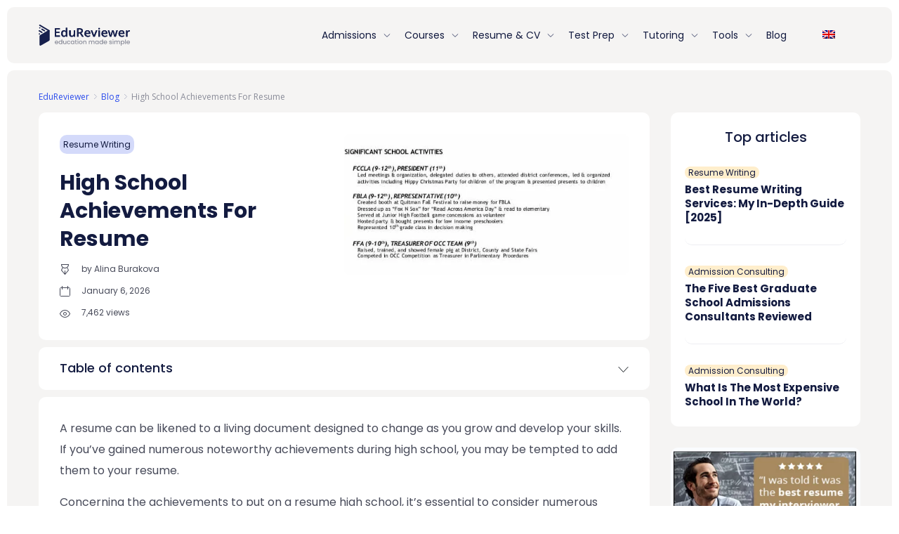

--- FILE ---
content_type: text/html; charset=UTF-8
request_url: https://edureviewer.com/blog/school-achievements-on-resume/
body_size: 25145
content:
<!doctype html>
<html lang="en">
<head>
    <meta name="google-site-verification" content="Nx8hZY6CH3URfEGgLZv2dzkrC7oQ_YMi3WZZ-9xCgoI" />
    <meta charset="UTF-8">
    <meta name="viewport" content="width=device-width, initial-scale=1">
    <meta http-equiv="x-ua-compatible" content="ie=edge">
    <meta name="msapplication-TileColor" content="#ffffff">
    <meta name="theme-color" content="#ffffff">
            <meta property='og:url' content='https://edureviewer.com/blog/school-achievements-on-resume/' />
            <meta name='robots' content='max-image-preview:large' />
<link rel="alternate" hreflang="en" href="https://edureviewer.com/blog/school-achievements-on-resume/" />
<link rel="alternate" hreflang="x-default" href="https://edureviewer.com/blog/school-achievements-on-resume/" />

	
	<title>Should I Include High School Achievements On My Resume? - EduReviewer</title>
	<meta name="description" content="When do you take high school off your resume, and when do you add it? You&#039;ll find interesting answers to this controversial topic on our blog." />
	<meta name="robots" content="index, follow, max-snippet:-1, max-image-preview:large, max-video-preview:-1" />
	<link rel="canonical" href="https://edureviewer.com/blog/school-achievements-on-resume/" />
	<meta property="og:locale" content="en_US" />
	<meta property="og:type" content="article" />
	<meta property="og:title" content="Should I Include High School Achievements On My Resume? - EduReviewer" />
	<meta property="og:description" content="When do you take high school off your resume, and when do you add it? You&#039;ll find interesting answers to this controversial topic on our blog." />
	<meta property="og:url" content="https://edureviewer.com/blog/school-achievements-on-resume/" />
	<meta property="og:site_name" content="EduReviewer" />
	<meta property="article:publisher" content="https://www.facebook.com/EduReviewer" />
	<meta property="article:published_time" content="2022-04-25T13:40:30+00:00" />
	<meta property="article:modified_time" content="2026-01-06T12:40:46+00:00" />
	<meta property="og:image" content="https://edureviewer.com/wp-content/uploads/2022/04/high-school-achievements-resume.jpg" />
	<meta property="og:image:width" content="553" />
	<meta property="og:image:height" content="276" />
	<meta name="twitter:card" content="summary_large_image" />
	<meta name="twitter:creator" content="@edureviewer" />
	<meta name="twitter:site" content="@edureviewer" />
	<meta name="twitter:label1" content="Written by">
	<meta name="twitter:data1" content="Jennifer">
	<meta name="twitter:label2" content="Est. reading time">
	<meta name="twitter:data2" content="4 minutes">
	<script type="application/ld+json" class="yoast-schema-graph">{"@context":"https://schema.org","@graph":[{"@type":"Organization","@id":"https://edureviewer.com/#organization","name":"EduReviewer","url":"https://edureviewer.com/","sameAs":["https://www.facebook.com/EduReviewer","https://www.instagram.com/edureviewer/","https://www.linkedin.com/company/edureviewercom/","https://www.youtube.com/@EduReviewer","https://twitter.com/edureviewer"],"logo":{"@type":"ImageObject","@id":"https://edureviewer.com/#logo","inLanguage":"en","url":"https://edureviewer.com/wp-content/uploads/2021/08/edureviewer.png","width":130,"height":30,"caption":"EduReviewer"},"image":{"@id":"https://edureviewer.com/#logo"}},{"@type":"WebSite","@id":"https://edureviewer.com/#website","url":"https://edureviewer.com/","name":"EduReviewer","description":"","publisher":{"@id":"https://edureviewer.com/#organization"},"inLanguage":"en"},{"@type":"ImageObject","@id":"https://edureviewer.com/blog/school-achievements-on-resume/#primaryimage","inLanguage":"en","url":"https://edureviewer.com/wp-content/uploads/2022/04/high-school-achievements-resume.jpg","width":553,"height":276},{"@type":"WebPage","@id":"https://edureviewer.com/blog/school-achievements-on-resume/#webpage","url":"https://edureviewer.com/blog/school-achievements-on-resume/","name":"Should I Include High School Achievements On My Resume? - EduReviewer","isPartOf":{"@id":"https://edureviewer.com/#website"},"primaryImageOfPage":{"@id":"https://edureviewer.com/blog/school-achievements-on-resume/#primaryimage"},"datePublished":"2022-04-25T13:40:30+00:00","dateModified":"2026-01-06T12:40:46+00:00","description":"When do you take high school off your resume, and when do you add it? You'll find interesting answers to this controversial topic on our blog.","inLanguage":"en","potentialAction":[{"@type":"ReadAction","target":["https://edureviewer.com/blog/school-achievements-on-resume/"]}]},{"@type":"Article","@id":"https://edureviewer.com/blog/school-achievements-on-resume/#article","isPartOf":{"@id":"https://edureviewer.com/blog/school-achievements-on-resume/#webpage"},"author":{"@id":"https://edureviewer.com/#/schema/person/e4b67529d18013a04d022e0c9e484da5"},"headline":"High School Achievements For Resume","datePublished":"2022-04-25T13:40:30+00:00","dateModified":"2026-01-06T12:40:46+00:00","mainEntityOfPage":{"@id":"https://edureviewer.com/blog/school-achievements-on-resume/#webpage"},"commentCount":0,"publisher":{"@id":"https://edureviewer.com/#organization"},"image":{"@id":"https://edureviewer.com/blog/school-achievements-on-resume/#primaryimage"},"articleSection":"Resume Writing","inLanguage":"en","potentialAction":[{"@type":"CommentAction","name":"Comment","target":["https://edureviewer.com/blog/school-achievements-on-resume/#respond"]}]},{"@type":"Person","@id":"https://edureviewer.com/#/schema/person/e4b67529d18013a04d022e0c9e484da5","name":"Jennifer"}]}</script>
	


<link rel='stylesheet' id='classic-theme-styles-css' href='https://edureviewer.com/wp-includes/css/classic-themes.min.css' type='text/css' media='all' />
<style id='global-styles-inline-css' type='text/css'>
body{--wp--preset--color--black: #000000;--wp--preset--color--cyan-bluish-gray: #abb8c3;--wp--preset--color--white: #ffffff;--wp--preset--color--pale-pink: #f78da7;--wp--preset--color--vivid-red: #cf2e2e;--wp--preset--color--luminous-vivid-orange: #ff6900;--wp--preset--color--luminous-vivid-amber: #fcb900;--wp--preset--color--light-green-cyan: #7bdcb5;--wp--preset--color--vivid-green-cyan: #00d084;--wp--preset--color--pale-cyan-blue: #8ed1fc;--wp--preset--color--vivid-cyan-blue: #0693e3;--wp--preset--color--vivid-purple: #9b51e0;--wp--preset--gradient--vivid-cyan-blue-to-vivid-purple: linear-gradient(135deg,rgba(6,147,227,1) 0%,rgb(155,81,224) 100%);--wp--preset--gradient--light-green-cyan-to-vivid-green-cyan: linear-gradient(135deg,rgb(122,220,180) 0%,rgb(0,208,130) 100%);--wp--preset--gradient--luminous-vivid-amber-to-luminous-vivid-orange: linear-gradient(135deg,rgba(252,185,0,1) 0%,rgba(255,105,0,1) 100%);--wp--preset--gradient--luminous-vivid-orange-to-vivid-red: linear-gradient(135deg,rgba(255,105,0,1) 0%,rgb(207,46,46) 100%);--wp--preset--gradient--very-light-gray-to-cyan-bluish-gray: linear-gradient(135deg,rgb(238,238,238) 0%,rgb(169,184,195) 100%);--wp--preset--gradient--cool-to-warm-spectrum: linear-gradient(135deg,rgb(74,234,220) 0%,rgb(151,120,209) 20%,rgb(207,42,186) 40%,rgb(238,44,130) 60%,rgb(251,105,98) 80%,rgb(254,248,76) 100%);--wp--preset--gradient--blush-light-purple: linear-gradient(135deg,rgb(255,206,236) 0%,rgb(152,150,240) 100%);--wp--preset--gradient--blush-bordeaux: linear-gradient(135deg,rgb(254,205,165) 0%,rgb(254,45,45) 50%,rgb(107,0,62) 100%);--wp--preset--gradient--luminous-dusk: linear-gradient(135deg,rgb(255,203,112) 0%,rgb(199,81,192) 50%,rgb(65,88,208) 100%);--wp--preset--gradient--pale-ocean: linear-gradient(135deg,rgb(255,245,203) 0%,rgb(182,227,212) 50%,rgb(51,167,181) 100%);--wp--preset--gradient--electric-grass: linear-gradient(135deg,rgb(202,248,128) 0%,rgb(113,206,126) 100%);--wp--preset--gradient--midnight: linear-gradient(135deg,rgb(2,3,129) 0%,rgb(40,116,252) 100%);--wp--preset--duotone--dark-grayscale: url('#wp-duotone-dark-grayscale');--wp--preset--duotone--grayscale: url('#wp-duotone-grayscale');--wp--preset--duotone--purple-yellow: url('#wp-duotone-purple-yellow');--wp--preset--duotone--blue-red: url('#wp-duotone-blue-red');--wp--preset--duotone--midnight: url('#wp-duotone-midnight');--wp--preset--duotone--magenta-yellow: url('#wp-duotone-magenta-yellow');--wp--preset--duotone--purple-green: url('#wp-duotone-purple-green');--wp--preset--duotone--blue-orange: url('#wp-duotone-blue-orange');--wp--preset--font-size--small: 13px;--wp--preset--font-size--medium: 20px;--wp--preset--font-size--large: 36px;--wp--preset--font-size--x-large: 42px;--wp--preset--spacing--20: 0.44rem;--wp--preset--spacing--30: 0.67rem;--wp--preset--spacing--40: 1rem;--wp--preset--spacing--50: 1.5rem;--wp--preset--spacing--60: 2.25rem;--wp--preset--spacing--70: 3.38rem;--wp--preset--spacing--80: 5.06rem;}:where(.is-layout-flex){gap: 0.5em;}body .is-layout-flow > .alignleft{float: left;margin-inline-start: 0;margin-inline-end: 2em;}body .is-layout-flow > .alignright{float: right;margin-inline-start: 2em;margin-inline-end: 0;}body .is-layout-flow > .aligncenter{margin-left: auto !important;margin-right: auto !important;}body .is-layout-constrained > .alignleft{float: left;margin-inline-start: 0;margin-inline-end: 2em;}body .is-layout-constrained > .alignright{float: right;margin-inline-start: 2em;margin-inline-end: 0;}body .is-layout-constrained > .aligncenter{margin-left: auto !important;margin-right: auto !important;}body .is-layout-constrained > :where(:not(.alignleft):not(.alignright):not(.alignfull)){max-width: var(--wp--style--global--content-size);margin-left: auto !important;margin-right: auto !important;}body .is-layout-constrained > .alignwide{max-width: var(--wp--style--global--wide-size);}body .is-layout-flex{display: flex;}body .is-layout-flex{flex-wrap: wrap;align-items: center;}body .is-layout-flex > *{margin: 0;}:where(.wp-block-columns.is-layout-flex){gap: 2em;}.has-black-color{color: var(--wp--preset--color--black) !important;}.has-cyan-bluish-gray-color{color: var(--wp--preset--color--cyan-bluish-gray) !important;}.has-white-color{color: var(--wp--preset--color--white) !important;}.has-pale-pink-color{color: var(--wp--preset--color--pale-pink) !important;}.has-vivid-red-color{color: var(--wp--preset--color--vivid-red) !important;}.has-luminous-vivid-orange-color{color: var(--wp--preset--color--luminous-vivid-orange) !important;}.has-luminous-vivid-amber-color{color: var(--wp--preset--color--luminous-vivid-amber) !important;}.has-light-green-cyan-color{color: var(--wp--preset--color--light-green-cyan) !important;}.has-vivid-green-cyan-color{color: var(--wp--preset--color--vivid-green-cyan) !important;}.has-pale-cyan-blue-color{color: var(--wp--preset--color--pale-cyan-blue) !important;}.has-vivid-cyan-blue-color{color: var(--wp--preset--color--vivid-cyan-blue) !important;}.has-vivid-purple-color{color: var(--wp--preset--color--vivid-purple) !important;}.has-black-background-color{background-color: var(--wp--preset--color--black) !important;}.has-cyan-bluish-gray-background-color{background-color: var(--wp--preset--color--cyan-bluish-gray) !important;}.has-white-background-color{background-color: var(--wp--preset--color--white) !important;}.has-pale-pink-background-color{background-color: var(--wp--preset--color--pale-pink) !important;}.has-vivid-red-background-color{background-color: var(--wp--preset--color--vivid-red) !important;}.has-luminous-vivid-orange-background-color{background-color: var(--wp--preset--color--luminous-vivid-orange) !important;}.has-luminous-vivid-amber-background-color{background-color: var(--wp--preset--color--luminous-vivid-amber) !important;}.has-light-green-cyan-background-color{background-color: var(--wp--preset--color--light-green-cyan) !important;}.has-vivid-green-cyan-background-color{background-color: var(--wp--preset--color--vivid-green-cyan) !important;}.has-pale-cyan-blue-background-color{background-color: var(--wp--preset--color--pale-cyan-blue) !important;}.has-vivid-cyan-blue-background-color{background-color: var(--wp--preset--color--vivid-cyan-blue) !important;}.has-vivid-purple-background-color{background-color: var(--wp--preset--color--vivid-purple) !important;}.has-black-border-color{border-color: var(--wp--preset--color--black) !important;}.has-cyan-bluish-gray-border-color{border-color: var(--wp--preset--color--cyan-bluish-gray) !important;}.has-white-border-color{border-color: var(--wp--preset--color--white) !important;}.has-pale-pink-border-color{border-color: var(--wp--preset--color--pale-pink) !important;}.has-vivid-red-border-color{border-color: var(--wp--preset--color--vivid-red) !important;}.has-luminous-vivid-orange-border-color{border-color: var(--wp--preset--color--luminous-vivid-orange) !important;}.has-luminous-vivid-amber-border-color{border-color: var(--wp--preset--color--luminous-vivid-amber) !important;}.has-light-green-cyan-border-color{border-color: var(--wp--preset--color--light-green-cyan) !important;}.has-vivid-green-cyan-border-color{border-color: var(--wp--preset--color--vivid-green-cyan) !important;}.has-pale-cyan-blue-border-color{border-color: var(--wp--preset--color--pale-cyan-blue) !important;}.has-vivid-cyan-blue-border-color{border-color: var(--wp--preset--color--vivid-cyan-blue) !important;}.has-vivid-purple-border-color{border-color: var(--wp--preset--color--vivid-purple) !important;}.has-vivid-cyan-blue-to-vivid-purple-gradient-background{background: var(--wp--preset--gradient--vivid-cyan-blue-to-vivid-purple) !important;}.has-light-green-cyan-to-vivid-green-cyan-gradient-background{background: var(--wp--preset--gradient--light-green-cyan-to-vivid-green-cyan) !important;}.has-luminous-vivid-amber-to-luminous-vivid-orange-gradient-background{background: var(--wp--preset--gradient--luminous-vivid-amber-to-luminous-vivid-orange) !important;}.has-luminous-vivid-orange-to-vivid-red-gradient-background{background: var(--wp--preset--gradient--luminous-vivid-orange-to-vivid-red) !important;}.has-very-light-gray-to-cyan-bluish-gray-gradient-background{background: var(--wp--preset--gradient--very-light-gray-to-cyan-bluish-gray) !important;}.has-cool-to-warm-spectrum-gradient-background{background: var(--wp--preset--gradient--cool-to-warm-spectrum) !important;}.has-blush-light-purple-gradient-background{background: var(--wp--preset--gradient--blush-light-purple) !important;}.has-blush-bordeaux-gradient-background{background: var(--wp--preset--gradient--blush-bordeaux) !important;}.has-luminous-dusk-gradient-background{background: var(--wp--preset--gradient--luminous-dusk) !important;}.has-pale-ocean-gradient-background{background: var(--wp--preset--gradient--pale-ocean) !important;}.has-electric-grass-gradient-background{background: var(--wp--preset--gradient--electric-grass) !important;}.has-midnight-gradient-background{background: var(--wp--preset--gradient--midnight) !important;}.has-small-font-size{font-size: var(--wp--preset--font-size--small) !important;}.has-medium-font-size{font-size: var(--wp--preset--font-size--medium) !important;}.has-large-font-size{font-size: var(--wp--preset--font-size--large) !important;}.has-x-large-font-size{font-size: var(--wp--preset--font-size--x-large) !important;}
.wp-block-navigation a:where(:not(.wp-element-button)){color: inherit;}
:where(.wp-block-columns.is-layout-flex){gap: 2em;}
.wp-block-pullquote{font-size: 1.5em;line-height: 1.6;}
</style>
<link rel='stylesheet' id='catch-infinite-scroll-css' href='https://edureviewer.com/wp-content/plugins/catch-infinite-scroll/public/css/catch-infinite-scroll-public.css' type='text/css' media='all' />
<link rel='stylesheet' id='contact-form-7-css' href='https://edureviewer.com/wp-content/plugins/contact-form-7/includes/css/styles.css' type='text/css' media='all' />
<link rel='stylesheet' id='post-views-counter-frontend-css' href='https://edureviewer.com/wp-content/plugins/post-views-counter/css/frontend.min.css' type='text/css' media='all' />
<link rel='stylesheet' id='wpml-legacy-horizontal-list-0-css' href='//edureviewer.com/wp-content/plugins/sitepress-multilingual-cms/templates/language-switchers/legacy-list-horizontal/style.min.css' type='text/css' media='all' />
<link rel='stylesheet' id='wpml-menu-item-0-css' href='//edureviewer.com/wp-content/plugins/sitepress-multilingual-cms/templates/language-switchers/menu-item/style.min.css' type='text/css' media='all' />
<link rel='stylesheet' id='ez-toc-css' href='https://edureviewer.com/wp-content/plugins/easy-table-of-contents/assets/css/screen.min.css' type='text/css' media='all' />
<style id='ez-toc-inline-css' type='text/css'>
div#ez-toc-container .ez-toc-title {font-size: 120%;}div#ez-toc-container .ez-toc-title {font-weight: 500;}div#ez-toc-container ul li {font-size: 95%;}div#ez-toc-container nav ul ul li ul li {font-size: 90%!important;}div#ez-toc-container {background: #fff;border: 1px solid #ffffff;width: 100%;}div#ez-toc-container p.ez-toc-title , #ez-toc-container .ez_toc_custom_title_icon , #ez-toc-container .ez_toc_custom_toc_icon {color: #0a0a0a;}div#ez-toc-container ul.ez-toc-list a {color: #428bca;}div#ez-toc-container ul.ez-toc-list a:hover {color: #2a6496;}div#ez-toc-container ul.ez-toc-list a:visited {color: #428bca;}
.ez-toc-container-direction {direction: ltr;}.ez-toc-counter ul{counter-reset: item ;}.ez-toc-counter nav ul li a::before {content: counters(item, ".", decimal) ". ";display: inline-block;counter-increment: item;flex-grow: 0;flex-shrink: 0;margin-right: .2em; float: left; }.ez-toc-widget-direction {direction: ltr;}.ez-toc-widget-container ul{counter-reset: item ;}.ez-toc-widget-container nav ul li a::before {content: counters(item, ".", decimal) ". ";display: inline-block;counter-increment: item;flex-grow: 0;flex-shrink: 0;margin-right: .2em; float: left; }
</style>
<link rel='stylesheet' id='edureviewer-style-css' href='https://edureviewer.com/wp-content/themes/edureviewer/style.css' type='text/css' media='all' />
<link rel='stylesheet' id='bootstrap-core-css' href='https://edureviewer.com/wp-content/themes/edureviewer/assets/css/bootstrap.min.css' type='text/css' media='all' />
<link rel='stylesheet' id='custom-mnu-css' href='https://edureviewer.com/wp-content/themes/edureviewer/assets/css/custom-menu.css' type='text/css' media='all' />
<link rel='stylesheet' id='wp-content/themes/edureviewer/assets/dist/main.9385f991.css-css' href='https://edureviewer.com/wp-content/themes/edureviewer/assets/dist/main.9385f991.css' type='text/css' media='all' />
<link rel='stylesheet' id='td-design-style-css' href='https://edureviewer.com/wp-content/themes/edureviewer/td-design/css/style.css' type='text/css' media='all' />
<script type='text/javascript' async="async" src='https://edureviewer.com/wp-content/themes/edureviewer/assets/js/jq.js' id='jquery-js'></script>
<script type='text/javascript' id='wpml-cookie-js-extra'>
/* <![CDATA[ */
var wpml_cookies = {"wp-wpml_current_language":{"value":"en","expires":1,"path":"\/"}};
var wpml_cookies = {"wp-wpml_current_language":{"value":"en","expires":1,"path":"\/"}};
/* ]]> */
</script>
<script type='text/javascript' async="async" src='https://edureviewer.com/wp-content/plugins/sitepress-multilingual-cms/res/js/cookies/language-cookie.js' id='wpml-cookie-js'></script>
<link rel="https://api.w.org/" href="https://edureviewer.com/wp-json/" /><link rel="alternate" type="application/json" href="https://edureviewer.com/wp-json/wp/v2/posts/9153" /><meta name="generator" content="WPML ver:4.5.10 stt:9,37,1,18,4,3,27,40,66,2,57;" />
<script>document.createElement( "picture" );if(!window.HTMLPictureElement && document.addEventListener) {window.addEventListener("DOMContentLoaded", function() {var s = document.createElement("script");s.src = "https://edureviewer.com/wp-content/plugins/webp-express/js/picturefill.min.js";document.body.appendChild(s);});}</script><style>html{line-height:1.15;-webkit-text-size-adjust:100%}body{margin:0}main{display:block}h1{font-size:2em;margin:0.67em 0}hr{box-sizing:content-box;height:0;overflow:visible}pre{font-family:monospace, monospace;font-size:1em}a{background-color:transparent}abbr[title]{border-bottom:none;text-decoration:underline;text-decoration:underline dotted}b,strong{font-weight:bolder}code,kbd,samp{font-family:monospace, monospace;font-size:1em}small{font-size:80%}sub,sup{font-size:75%;line-height:0;position:relative;vertical-align:baseline}sub{bottom:-0.25em}sup{top:-0.5em}img{border-style:none}button,input,optgroup,select,textarea{font-family:inherit;font-size:100%;line-height:1.15;margin:0}button,input{overflow:visible}button,select{text-transform:none}button,[type="button"],[type="reset"],[type="submit"]{-webkit-appearance:button}button::-moz-focus-inner,[type="button"]::-moz-focus-inner,[type="reset"]::-moz-focus-inner,[type="submit"]::-moz-focus-inner{border-style:none;padding:0}button:-moz-focusring,[type="button"]:-moz-focusring,[type="reset"]:-moz-focusring,[type="submit"]:-moz-focusring{outline:1px dotted ButtonText}fieldset{padding:0.35em 0.75em 0.625em}legend{box-sizing:border-box;color:inherit;display:table;max-width:100%;padding:0;white-space:normal}progress{vertical-align:baseline}textarea{overflow:auto}[type="checkbox"],[type="radio"]{box-sizing:border-box;padding:0}[type="number"]::-webkit-inner-spin-button,[type="number"]::-webkit-outer-spin-button{height:auto}[type="search"]{-webkit-appearance:textfield;outline-offset:-2px}[type="search"]::-webkit-search-decoration{-webkit-appearance:none}::-webkit-file-upload-button{-webkit-appearance:button;font:inherit}details{display:block}summary{display:list-item}template{display:none}[hidden]{display:none}ul{padding:0;margin:0;list-style:none}body{font-family:"Poppins",sans-serif;font-style:normal;font-weight:normal;font-size:14px;line-height:1.2;color:#474A59;padding:10px}body img{max-width:100%}a{transition:all .3s;text-decoration:none}a:hover{text-decoration:underline}section{position:relative;border-radius:10px}.main-logo{font-weight:bold}strong{font-weight:bold}html{box-sizing:border-box;-ms-overflow-style:scrollbar}*,*::before,*::after{box-sizing:inherit}.container,.container-fluid,.container-sm,.container-md,.container-lg,.container-xl{width:100%;padding-right:15px;padding-left:15px;margin-right:auto;margin-left:auto}@media (min-width: 576px){.container,.container-sm{max-width:540px}}@media (min-width: 768px){.container,.container-sm,.container-md{max-width:720px}}@media (min-width: 992px){.container,.container-sm,.container-md,.container-lg{max-width:960px}}@media (min-width: 1200px){.container,.container-sm,.container-md,.container-lg,.container-xl{max-width:1200px}}.row{display:-ms-flexbox;display:flex;-ms-flex-wrap:wrap;flex-wrap:wrap;margin-right:-15px;margin-left:-15px}.col-1,.col-2,.col-3,.col-4,.col-5,.col-6,.col-7,.col-8,.col-9,.col-10,.col-11,.col-12,.col,.col-auto,.col-sm-1,.col-sm-2,.col-sm-3,.col-sm-4,.col-sm-5,.col-sm-6,.col-sm-7,.col-sm-8,.col-sm-9,.col-sm-10,.col-sm-11,.col-sm-12,.col-sm,.col-sm-auto,.col-md-1,.col-md-2,.col-md-3,.col-md-4,.col-md-5,.col-md-6,.col-md-7,.col-md-8,.col-md-9,.col-md-10,.col-md-11,.col-md-12,.col-md,.col-md-auto,.col-lg-1,.col-lg-2,.col-lg-3,.col-lg-4,.col-lg-5,.col-lg-6,.col-lg-7,.col-lg-8,.col-lg-9,.col-lg-10,.col-lg-11,.col-lg-12,.col-lg,.col-lg-auto,.col-xl-1,.col-xl-2,.col-xl-3,.col-xl-4,.col-xl-5,.col-xl-6,.col-xl-7,.col-xl-8,.col-xl-9,.col-xl-10,.col-xl-11,.col-xl-12,.col-xl,.col-xl-auto{position:relative;width:100%;padding-right:15px;padding-left:15px}.col-1{-ms-flex:0 0 8.333333%;flex:0 0 8.333333%;max-width:8.333333%}.col-2{-ms-flex:0 0 16.666667%;flex:0 0 16.666667%;max-width:16.666667%}.col-3{-ms-flex:0 0 25%;flex:0 0 25%;max-width:25%}.col-4{-ms-flex:0 0 33.333333%;flex:0 0 33.333333%;max-width:33.333333%}.col-5{-ms-flex:0 0 41.666667%;flex:0 0 41.666667%;max-width:41.666667%}.col-6{-ms-flex:0 0 50%;flex:0 0 50%;max-width:50%}.col-7{-ms-flex:0 0 58.333333%;flex:0 0 58.333333%;max-width:58.333333%}.col-8{-ms-flex:0 0 66.666667%;flex:0 0 66.666667%;max-width:66.666667%}.col-9{-ms-flex:0 0 75%;flex:0 0 75%;max-width:75%}.col-10{-ms-flex:0 0 83.333333%;flex:0 0 83.333333%;max-width:83.333333%}.col-11{-ms-flex:0 0 91.666667%;flex:0 0 91.666667%;max-width:91.666667%}.col-12{-ms-flex:0 0 100%;flex:0 0 100%;max-width:100%}.order-first{-ms-flex-order:-1;order:-1}.order-last{-ms-flex-order:13;order:13}.order-0{-ms-flex-order:0;order:0}.order-1{-ms-flex-order:1;order:1}.order-2{-ms-flex-order:2;order:2}.order-3{-ms-flex-order:3;order:3}.order-4{-ms-flex-order:4;order:4}.order-5{-ms-flex-order:5;order:5}.offset-1{margin-left:8.333333%}.offset-2{margin-left:16.666667%}@media (min-width: 576px){.col-sm-1{-ms-flex:0 0 8.333333%;flex:0 0 8.333333%;max-width:8.333333%}.col-sm-2{-ms-flex:0 0 16.666667%;flex:0 0 16.666667%;max-width:16.666667%}.col-sm-3{-ms-flex:0 0 25%;flex:0 0 25%;max-width:25%}.col-sm-4{-ms-flex:0 0 33.333333%;flex:0 0 33.333333%;max-width:33.333333%}.col-sm-5{-ms-flex:0 0 41.666667%;flex:0 0 41.666667%;max-width:41.666667%}.col-sm-6{-ms-flex:0 0 50%;flex:0 0 50%;max-width:50%}.col-sm-7{-ms-flex:0 0 58.333333%;flex:0 0 58.333333%;max-width:58.333333%}.col-sm-8{-ms-flex:0 0 66.666667%;flex:0 0 66.666667%;max-width:66.666667%}.col-sm-9{-ms-flex:0 0 75%;flex:0 0 75%;max-width:75%}.col-sm-10{-ms-flex:0 0 83.333333%;flex:0 0 83.333333%;max-width:83.333333%}.col-sm-11{-ms-flex:0 0 91.666667%;flex:0 0 91.666667%;max-width:91.666667%}.col-sm-12{-ms-flex:0 0 100%;flex:0 0 100%;max-width:100%}.order-sm-first{-ms-flex-order:-1;order:-1}.order-sm-last{-ms-flex-order:13;order:13}.order-sm-0{-ms-flex-order:0;order:0}.order-sm-1{-ms-flex-order:1;order:1}.order-sm-2{-ms-flex-order:2;order:2}.order-sm-3{-ms-flex-order:3;order:3}.order-sm-4{-ms-flex-order:4;order:4}.order-sm-5{-ms-flex-order:5;order:5}.order-sm-6{-ms-flex-order:6;order:6}.order-sm-7{-ms-flex-order:7;order:7}.order-sm-8{-ms-flex-order:8;order:8}.order-sm-9{-ms-flex-order:9;order:9}.order-sm-10{-ms-flex-order:10;order:10}.order-sm-11{-ms-flex-order:11;order:11}.order-sm-12{-ms-flex-order:12;order:12}}@media (min-width: 768px){.col-md-1{-ms-flex:0 0 8.333333%;flex:0 0 8.333333%;max-width:8.333333%}.col-md-2{-ms-flex:0 0 16.666667%;flex:0 0 16.666667%;max-width:16.666667%}.col-md-3{-ms-flex:0 0 25%;flex:0 0 25%;max-width:25%}.col-md-4{-ms-flex:0 0 33.333333%;flex:0 0 33.333333%;max-width:33.333333%}.col-md-5{-ms-flex:0 0 41.666667%;flex:0 0 41.666667%;max-width:41.666667%}.col-md-6{-ms-flex:0 0 50%;flex:0 0 50%;max-width:50%}.col-md-7{-ms-flex:0 0 58.333333%;flex:0 0 58.333333%;max-width:58.333333%}.col-md-8{-ms-flex:0 0 66.666667%;flex:0 0 66.666667%;max-width:66.666667%}.col-md-9{-ms-flex:0 0 75%;flex:0 0 75%;max-width:75%}.col-md-10{-ms-flex:0 0 83.333333%;flex:0 0 83.333333%;max-width:83.333333%}.col-md-11{-ms-flex:0 0 91.666667%;flex:0 0 91.666667%;max-width:91.666667%}.col-md-12{-ms-flex:0 0 100%;flex:0 0 100%;max-width:100%}.order-md-0{-ms-flex-order:0;order:0}.order-md-1{-ms-flex-order:1;order:1}.order-md-2{-ms-flex-order:2;order:2}.order-md-3{-ms-flex-order:3;order:3}.order-md-4{-ms-flex-order:4;order:4}.offset-md-0{margin-left:0}.offset-md-1{margin-left:8.333333%}}@media (min-width: 992px){.col-lg-1{-ms-flex:0 0 8.333333%;flex:0 0 8.333333%;max-width:8.333333%}.col-lg-2{-ms-flex:0 0 16.666667%;flex:0 0 16.666667%;max-width:16.666667%}.col-lg-3{-ms-flex:0 0 25%;flex:0 0 25%;max-width:25%}.col-lg-4{-ms-flex:0 0 33.333333%;flex:0 0 33.333333%;max-width:33.333333%}.col-lg-5{-ms-flex:0 0 41.666667%;flex:0 0 41.666667%;max-width:41.666667%}.col-lg-6{-ms-flex:0 0 50%;flex:0 0 50%;max-width:50%}.col-lg-7{-ms-flex:0 0 58.333333%;flex:0 0 58.333333%;max-width:58.333333%}.col-lg-8{-ms-flex:0 0 66.666667%;flex:0 0 66.666667%;max-width:66.666667%}.col-lg-9{-ms-flex:0 0 75%;flex:0 0 75%;max-width:75%}.col-lg-10{-ms-flex:0 0 83.333333%;flex:0 0 83.333333%;max-width:83.333333%}.col-lg-11{-ms-flex:0 0 91.666667%;flex:0 0 91.666667%;max-width:91.666667%}.col-lg-12{-ms-flex:0 0 100%;flex:0 0 100%;max-width:100%}.order-lg-0{-ms-flex-order:0;order:0}.order-lg-1{-ms-flex-order:1;order:1}.order-lg-2{-ms-flex-order:2;order:2}.order-lg-3{-ms-flex-order:3;order:3}.order-lg-4{-ms-flex-order:4;order:4}.order-lg-5{-ms-flex-order:5;order:5}.offset-lg-0{margin-left:0}.offset-lg-1{margin-left:8.333333%}.col-xl-1{-ms-flex:0 0 8.333333%;flex:0 0 8.333333%;max-width:8.333333%}.col-xl-2{-ms-flex:0 0 16.666667%;flex:0 0 16.666667%;max-width:16.666667%}.col-xl-3{-ms-flex:0 0 25%;flex:0 0 25%;max-width:25%}.col-xl-4{-ms-flex:0 0 33.333333%;flex:0 0 33.333333%;max-width:33.333333%}.col-xl-5{-ms-flex:0 0 41.666667%;flex:0 0 41.666667%;max-width:41.666667%}.col-xl-6{-ms-flex:0 0 50%;flex:0 0 50%;max-width:50%}.col-xl-7{-ms-flex:0 0 58.333333%;flex:0 0 58.333333%;max-width:58.333333%}.col-xl-8{-ms-flex:0 0 66.666667%;flex:0 0 66.666667%;max-width:66.666667%}.col-xl-9{-ms-flex:0 0 75%;flex:0 0 75%;max-width:75%}.col-xl-10{-ms-flex:0 0 83.333333%;flex:0 0 83.333333%;max-width:83.333333%}.col-xl-11{-ms-flex:0 0 91.666667%;flex:0 0 91.666667%;max-width:91.666667%}.col-xl-12{-ms-flex:0 0 100%;flex:0 0 100%;max-width:100%}.order-xl-0{-ms-flex-order:0;order:0}.order-xl-1{-ms-flex-order:1;order:1}.order-xl-2{-ms-flex-order:2;order:2}.order-xl-3{-ms-flex-order:3;order:3}.order-xl-4{-ms-flex-order:4;order:4}.order-xl-5{-ms-flex-order:5;order:5}}.d-none{display:none !important}.d-block{display:block !important}.d-flex{display:-ms-flexbox !important;display:flex !important}.mr-1,.mx-1{margin-right:0.25rem !important}.mr-3,.mx-3{margin-right:1rem !important}.mb-2,.my-2{margin-bottom:0.5rem !important}.mb-5,.my-5{margin-bottom:3rem !important}@media (min-width: 576px){.d-sm-none{display:none !important}.d-sm-block{display:block !important}.d-sm-flex{display:-ms-flexbox !important;display:flex !important}}@media (min-width: 768px){.d-md-none{display:none !important}.d-md-block{display:block !important}.d-md-flex{display:-ms-flexbox !important;display:flex !important}}@media (min-width: 992px){.d-lg-none{display:none !important}.d-lg-block{display:block !important}}@media (min-width: 1200px){.d-xl-none{display:none !important}.d-xl-block{display:block !important}.offset-xl-2{margin-left:16.666667%}.mb-xl-2,.my-xl-2{margin-bottom:0.5rem !important}.pl-xl-1,.px-xl-1{padding-left:0.25rem !important}.pr-xl-0,.px-xl-0{padding-right:0 !important}}.flex-row{-ms-flex-direction:row !important;flex-direction:row !important}.flex-column{-ms-flex-direction:column !important;flex-direction:column !important}.flex-row-reverse{-ms-flex-direction:row-reverse !important;flex-direction:row-reverse !important}.flex-wrap{-ms-flex-wrap:wrap !important;flex-wrap:wrap !important}.justify-content-center{-ms-flex-pack:center !important;justify-content:center !important}.justify-content-between{-ms-flex-pack:justify !important;justify-content:space-between !important}.justify-content-around{-ms-flex-pack:distribute !important;justify-content:space-around !important}.align-items-center{-ms-flex-align:center !important;align-items:center !important}.align-content-between{-ms-flex-line-pack:justify !important;align-content:space-between !important}@media (min-width: 576px){.flex-sm-row{-ms-flex-direction:row !important;flex-direction:row !important}.flex-sm-column{-ms-flex-direction:column !important;flex-direction:column !important}.flex-sm-row-reverse{-ms-flex-direction:row-reverse !important;flex-direction:row-reverse !important}.flex-sm-column-reverse{-ms-flex-direction:column-reverse !important;flex-direction:column-reverse !important}.justify-content-sm-center{-ms-flex-pack:center !important;justify-content:center !important}.justify-content-sm-start{-ms-flex-pack:start !important;justify-content:flex-start !important}.justify-content-sm-between{-ms-flex-pack:justify !important;justify-content:space-between !important}.justify-content-sm-end{-ms-flex-pack:end !important;justify-content:flex-end !important}.align-items-sm-center{-ms-flex-align:center !important;align-items:center !important}.align-content-sm-center{-ms-flex-line-pack:center !important;align-content:center !important}.align-content-sm-between{-ms-flex-line-pack:justify !important;align-content:space-between !important}.mr-sm-5,.mx-sm-5{margin-right:3rem !important}}@media (min-width: 768px){.flex-md-row{-ms-flex-direction:row !important;flex-direction:row !important}.flex-md-column{-ms-flex-direction:column !important;flex-direction:column !important}.flex-md-row-reverse{-ms-flex-direction:row-reverse !important;flex-direction:row-reverse !important}.flex-md-column-reverse{-ms-flex-direction:column-reverse !important;flex-direction:column-reverse !important}.flex-md-wrap{-ms-flex-wrap:wrap !important;flex-wrap:wrap !important}.justify-content-md-center{-ms-flex-pack:center !important;justify-content:center !important}.justify-content-md-between{-ms-flex-pack:justify !important;justify-content:space-between !important}.align-items-md-center{-ms-flex-align:center !important;align-items:center !important}.mr-md-1,.mx-md-1{margin-right:0.25rem !important}}@media (min-width: 992px){.flex-lg-row{-ms-flex-direction:row !important;flex-direction:row !important}.flex-lg-column{-ms-flex-direction:column !important;flex-direction:column !important}.flex-lg-row-reverse{-ms-flex-direction:row-reverse !important;flex-direction:row-reverse !important}.flex-lg-column-reverse{-ms-flex-direction:column-reverse !important;flex-direction:column-reverse !important}.flex-lg-wrap{-ms-flex-wrap:wrap !important;flex-wrap:wrap !important}.justify-content-lg-center{-ms-flex-pack:center !important;justify-content:center !important}.justify-content-lg-between{-ms-flex-pack:justify !important;justify-content:space-between !important}.justify-content-lg-around{-ms-flex-pack:justify !important;justify-content:space-around !important}.align-content-lg-center{-ms-flex-line-pack:center !important;align-content:center !important}.align-content-lg-between{-ms-flex-line-pack:justify !important;align-content:space-between !important}}@media (min-width: 1200px){.flex-xl-row{-ms-flex-direction:row !important;flex-direction:row !important}.flex-xl-column{-ms-flex-direction:column !important;flex-direction:column !important}.flex-xl-row-reverse{-ms-flex-direction:row-reverse !important;flex-direction:row-reverse !important}.flex-xl-column-reverse{-ms-flex-direction:column-reverse !important;flex-direction:column-reverse !important}.flex-xl-wrap{-ms-flex-wrap:wrap !important;flex-wrap:wrap !important}.justify-content-xl-center{-ms-flex-pack:center !important;justify-content:center !important}.justify-content-xl-between{-ms-flex-pack:justify !important;justify-content:space-between !important}.align-content-xl-center{-ms-flex-line-pack:center !important;align-content:center !important}.align-content-xl-between{-ms-flex-line-pack:justify !important;align-content:space-between !important}.mr-xl-5,.mx-xl-5{margin-right:3rem !important}.pl-xl-0,.px-xl-0{padding-left:0 !important}}body{background:#FFFFFF}body.stopScroll{overflow:hidden}.header-main{height:55px;display:flex;align-items:center;padding-top:25px;position:absolute;top:0;left:0;width:100%;z-index:11}@media (min-width: 1199px){.header-main{height:80px;padding-top:0}}@media (min-width: 576px){.header-main .container{padding-left:0;padding-right:0}}@media (min-width: 1199px){.header-main .container{padding-left:15px;padding-right:15px}}.header-main__sticky{position:fixed;background:#f5f4f2;height:50px;padding:0;margin:10px;width:calc(100% - 20px);border-radius:10px;box-shadow:0 3px 32.2px 2.8px rgba(66,66,66,0.1)}.header-burger{height:20px;width:20px;background:url("https://edureviewer.com/wp-content/themes/edureviewer/img-er/menu/menu-burger.svg") no-repeat 50%/20px}@media (min-width: 1199px){.header-burger{display:none}}@media (min-width: 1199px){.header-top__line{display:none}}.header-top__logo{font-weight:500;font-size:18px;line-height:30px;color:#17204D}.header-top__back{display:none}.header-top__back.show-back{display:block}.header-top__close{height:16px;width:16px;background:url("https://edureviewer.com/wp-content/themes/edureviewer/img-er/menu/menu-close.svg") no-repeat 50%/20px}.header-top__wrapper{display:flex;align-items:center;justify-content:space-between;padding-top:10px}@media (max-width: 1199px){.header-nav__menu,.header-nav__inner,.menu-header-menu-container,.header-nav__mobile{height:100%;overflow-x:hidden;overflow-y:auto}}.header{display:flex;align-items:center;justify-content:space-between}.header-logo{position:relative;z-index:0}.header-nav{position:initial}.header-nav__desktop{display:flex}.header-nav__desktop .sub-menu{display:none;position:absolute;width:290px;background:#EDEEF2;box-shadow:0px 10px 20px rgba(0,0,0,0.15);border-radius:10px;padding:10px 0;top:100%;left:0}.header-nav__desktop li{position:relative}.header-nav__desktop li a{font-style:normal;font-weight:normal;font-size:14px;line-height:20px;text-transform:capitalize;color:#131B40;position:relative}.header-nav__desktop li:last-child{margin-right:0}.header-nav__desktop li .sub-menu li{margin-bottom:5px;padding:0 10px}.header-nav__desktop li .sub-menu li:last-child{margin-bottom:0}.header-nav__desktop li .sub-menu li a{font-weight:600;font-size:15px;line-height:20px;padding:10px 35px 10px 15px;display:block;background:rgba(255,255,255,0.5);border-radius:10px}.header-nav__desktop>li{margin-right:20px;padding:5px 0}.header-nav__desktop>li .sub-menu .menu-item-has-children>a:after{content:'';display:block;width:10px;height:10px;background:url("https://edureviewer.com/wp-content/themes/edureviewer/img-er/menu/sec-lvl-arrow.svg") no-repeat 50%/10px;position:absolute;right:15px;top:50%;margin-top:-5px}.header-nav__desktop>li:hover a{background:#FFFFFF}.header-nav__desktop>li:hover a:before{transform:rotateX(180deg)}.header-nav__desktop>li a{padding:10px 30px 10px 10px;text-decoration:none;border-radius:10px;display:block}.header-nav__desktop>li.lvlTop .sub-menu{right:0;left:initial}.header-nav__desktop>li.menu-item-has-children>a::before{content:'';display:block;width:10px;height:10px;background:url("https://edureviewer.com/wp-content/themes/edureviewer/img-er/menu/top-lvl-arrow.svg") no-repeat 50%/10px;position:absolute;right:10px;top:50%;margin-top:-5px}.header-nav__desktop>li:hover>.sub-menu{display:block}.header-nav__desktop>li:hover>.sub-menu li{-webkit-border-radius:10px;-moz-border-radius:10px;border-radius:10px}.header-nav__desktop>li:hover>.sub-menu li:hover a{background:#fff}.header-nav__desktop>li:hover>.sub-menu li:hover a:after{display:none}.header-nav__desktop>li:hover>.sub-menu li.menu-item-has-children{position:static}.header-nav__desktop>li:hover>.sub-menu li.menu-item-has-children:hover>.sub-menu{display:block;right:290px;top:10px;bottom:0;border-radius:10px;background:transparent;padding:0;box-shadow:none}.header-nav__desktop>li:hover>.sub-menu li.menu-item-has-children:hover>.sub-menu li{margin:0;padding:0;background:#ffffff;position:relative}.header-nav__desktop>li:hover>.sub-menu li.menu-item-has-children:hover>.sub-menu li:before{position:absolute;content:'';top:0;bottom:0;left:0;right:0;box-shadow:0px 10px 10px rgba(0,0,0,0.15);width:100%;height:100%}.header-nav__desktop>li:hover>.sub-menu li.menu-item-has-children:hover>.sub-menu li:first-child{border-radius:10px 10px 0 0}.header-nav__desktop>li:hover>.sub-menu li.menu-item-has-children:hover>.sub-menu li:first-child:before{content:'';box-shadow:0px 10px 20px rgba(0,0,0,0.15)}.header-nav__desktop>li:hover>.sub-menu li.menu-item-has-children:hover>.sub-menu li:first-child a{border-radius:10px 10px 0 0}.header-nav__desktop>li:hover>.sub-menu li.menu-item-has-children:hover>.sub-menu li:last-child:before{content:'';box-shadow:0px 10px 20px rgba(0,0,0,0.15);border-radius:0 0 10px 10px}.header-nav__desktop>li:hover>.sub-menu li.menu-item-has-children:hover>.sub-menu li:last-child a{border-radius:0 0 10px 10px;border-bottom:0}.header-nav__desktop>li:hover>.sub-menu li.menu-item-has-children:hover>.sub-menu li a{background:#fff;font-weight:normal;font-size:14px;line-height:20px;padding:15px 30px;-webkit-border-radius:0;-moz-border-radius:0;border-radius:0;position:relative}.header-nav__desktop>li:hover>.sub-menu li.menu-item-has-children:hover>.sub-menu li a:before{position:absolute;content:'';bottom:0;left:0;right:0;width:90%;height:1px;background:#EDEEF2;margin:0 auto}.header-nav__desktop>li:hover>.sub-menu li.menu-item-has-children:hover>.sub-menu li a:hover{color:#2B4CEC}@media (max-width: 1199px){.header-nav__inner{position:relative;padding-top:35px;padding-bottom:65px}}@media (max-width: 1199px){.header-nav{display:none;position:fixed;left:0;top:0;bottom:0;right:0;z-index:1;width:calc(100% - 20px);height:calc( 100% - 20px);margin:10px;border-radius:10px}}.header-nav._show{display:block;background:#F5F4F3 url("https://edureviewer.com/wp-content/themes/edureviewer/img-er/menu/bg-mobile.png") no-repeat 50%/cover}@media (min-width: 376px){.header-nav._show{background:#F5F4F3 url("https://edureviewer.com/wp-content/themes/edureviewer/img-er/menu/bg.png") no-repeat 50%/contain}}.header-nav._show__inner{padding-left:0;padding-right:0}@media (min-width: 576px){.header-nav._show .header-top__line{padding:0}}.header-nav__mobile ._back{background:rgba(26,35,51,0.1);border-radius:10px;position:relative;height:30px;width:70px;font-weight:normal;font-size:14px;line-height:20px;text-transform:capitalize;color:#131B40;display:flex;align-items:center;justify-content:center;margin:20px 0 25px}.header-nav__mobile ._back:before{content:'';height:10px;width:10px;display:inline-block;background:url("https://edureviewer.com/wp-content/themes/edureviewer/img-er/menu/back-arrow.svg") no-repeat 50%/10px;margin-right:5px}.header-nav__mobile li{max-width:100%;width:100%;margin-bottom:5px;background:rgba(255,255,255,0.5);border-radius:10px}.header-nav__mobile li.menu-item-has-children{padding-right:60px;background-image:url("https://edureviewer.com/wp-content/themes/edureviewer/img-er/menu/mobile-right-arr.svg");background-position:calc(100% - 20px) center;background-repeat:no-repeat}.header-nav__mobile li li:last-child{margin-bottom:0}.header-nav__mobile li a{font-weight:600;font-size:15px;line-height:20px;text-transform:capitalize;color:#131B40;width:100%;padding:20px 40px 20px 15px;position:relative;display:block}@media (min-width: 768px){.header-nav__mobile li a{padding:30px 40px 30px 15px}}.header-nav__mobile .sub-menu{display:block;overflow-x:hidden;overflow-y:auto;position:absolute;width:100%;top:0;right:-100%;background:#F5F4F3 url("https://edureviewer.com/wp-content/themes/edureviewer/img-er/menu/bg.png") no-repeat 50%/cover;z-index:1;padding-bottom:147px;padding-left:15px;padding-right:15px;transition:right .2s;max-height:100vh}.header-nav__mobile .sub-menu li a{padding:10px 35px 10px 15px}@media (min-width: 768px){.header-nav__mobile .sub-menu li a{padding:20px 35px 20px 15px}}@media (min-width: 1200px){.header-nav__mobile .sub-menu{display:none;overflow:hidden}}.header-nav__mobile .sub-menu .sub-menu li{margin-bottom:0}.header-nav__mobile .sub-menu .sub-menu li a{font-weight:normal;font-size:14px;line-height:20px;padding:20px 15px;-webkit-border-radius:0;-moz-border-radius:0;border-radius:0}.header-nav__mobile .sub-menu .sub-menu li a:after{content:'';height:1px;width:calc(100% - 30px);position:absolute;left:15px;bottom:0;background:#F5F4F3}.header-nav__mobile .sub-menu .sub-menu li:nth-child(2) a{padding-top:15px;-webkit-border-radius:10px 10px 0 0;-moz-border-radius:10px 10px 0 0;border-radius:10px 10px 0 0}.header-nav__mobile .sub-menu .sub-menu li:last-child a{-webkit-border-radius:0 0 10px 10px;-moz-border-radius:0 0 10px 10px;border-radius:0 0 10px 10px;padding-bottom:15px}.header-nav__mobile .sub-menu .sub-menu li:last-child a:after{display:none}.header-nav__mobile .sub-menu.show-lvl{display:block;overflow-x:hidden;overflow-y:auto;position:absolute;width:100%;height:100%;top:0;right:0;background:#F5F4F3 url("https://edureviewer.com/wp-content/themes/edureviewer/img-er/menu/bg.png") no-repeat 50%/cover;z-index:1;padding-bottom:147px;padding-left:15px;padding-right:15px;transition:right .2s}@media (min-width: 376px){.header-nav__mobile .sub-menu.show-lvl{background:#F5F4F3 url("https://edureviewer.com/wp-content/themes/edureviewer/img-er/menu/bg.png") no-repeat 50%/contain}}@media (min-width: 576px){.header-nav__mobile .sub-menu.show-lvl{padding-left:0;padding-right:0}}@media (min-width: 768px){.header-nav__mobile .sub-menu.show-lvl{padding-bottom:73px}}.header-nav__mobile .sub-menu.show-lvl .show-lvl{min-height:803px;padding-bottom:0}@media (min-width: 768px){.header-nav__mobile .sub-menu.show-lvl .show-lvl{min-height:1024px}}.main-header{position:relative;z-index:9999;box-shadow:0px 2px 0px #000}.main-header_fixed{position:fixed;z-index:99;width:100%;background:#fff}.main-header .main-logo a{color:#000;text-decoration:none}.main-header_head_phone a{color:#525566;font-weight:500}.main-header_head_phone a img{margin-right:14px}@media (max-width: 767.98px){.main-header_head_phone a img{width:35px}}@media (max-width: 1199.98px){.main-header_head{padding:16px 15px 16px 15px}}@media (max-width: 767.98px){.main-header_head{padding:11px 15px 11px 15px;box-shadow:0px 2px 0px #000;max-width:none}}@media (max-width: 1199.98px){.main-header{padding-top:16px;padding-bottom:16px}}.btn{padding:15px 30px;border-radius:10px;font-weight:normal;text-decoration:none !important;letter-spacing:0.3px;color:#fff;text-align:center;height:50px;outline:none;cursor:pointer;font-size:14px;line-height:20px}.btn:hover{text-decoration:none;background:rgba(26,35,51,0.1);color:#131B40}.btn:active{outline:none}.btn-white{background:#fff !important;color:#000 !important}.btn-yellow{background:#FFD02C !important}.btn-dark{background:#131B40}.btn-dark{background:#131B40;position:relative}.btn-dark.arrow::after{content:"";height:10px;width:10px;margin-left:5px;background:url("https://edureviewer.com/wp-content/themes/edureviewer/img-er/choose-screen/arrow-right.svg") no-repeat 50%/10px;display:inline-block}.btn-dark.arrow:hover{background:#2B4CEC}.btn-light_blue{background:#E8EEFF !important}.btn-dark_blue{background:#568BF1}.btn-disabled{background:#DADADA}.btn-light_pink{background:#FCF6E8 !important}.btn-light_purple-color{background:#F5E9F7 !important}.btn-light_blue-style{background-color:#E8EEFF;padding:8px 20px;border:1px solid #000;box-shadow:2px 2px 0px #000;border-radius:3px;color:#000;margin-bottom:20px;margin-right:20px;display:inline-block}.btn-light_blue-style:hover{text-decoration:none;box-shadow:3px 3px 0px #000}#scroll{position:fixed;bottom:50px;right:20px;z-index:9999;width:45px;height:45px;line-height:45px;text-align:center;color:#ffffff;cursor:pointer;border:0;text-decoration:none;transition:opacity 0.2s ease-out;opacity:0;background-color:#0a182a;border-radius:50%;font-family:"Poppins",sans-serif;font-size:16px;font-weight:600}#scroll.show{opacity:.7}#scroll.show:hover{opacity:.85}.w-100{width:100%}@media (max-width: 767.98px){.w-m-100{width:100%}}.w-50{width:50%}.rel{position:relative;z-index:1}.m-10{margin:10px 0}.flex-nowrap{flex-wrap:nowrap !important}@media (max-width: 991.98px){.col-sm{padding-left:0 !important;padding-right:0 !important}}a.arrow svg{margin-left:3px;height:10px}a.arrow:hover path{stroke:#2B4CEC}a.hovered:hover{color:#2B4CEC;text-decoration:none}.with-spot:before{content:"";display:block;width:354px;height:388px;position:absolute;left:0;top:0;background:linear-gradient(90deg, #FFF1EB 0%, #ACE0F9 100%);opacity:0.5;filter:blur(50px);transform:matrix(0, -1, -1, 0, 0, 0);z-index:-1}.with-spot:after{content:"";display:block;width:471px;height:584px;position:absolute;right:0;bottom:0;background:linear-gradient(90deg, #FEADA6 0%, #F5EFEF 100%);opacity:0.4;filter:blur(50px);transform:rotate(-90deg);z-index:-1}._radius{-webkit-border-radius:10px;-moz-border-radius:10px;border-radius:10px;overflow:hidden}._read{font-weight:normal;font-size:14px;line-height:20px;text-align:center;text-decoration:underline;text-transform:capitalize;color:#8A8C99}._read:hover{color:#131B40}._colored{overflow:hidden;background:#F5F4F3}.bg-red{background-color:#EC615B}.bg-light-pink{background-color:#FCF6E8}.bg-light-violet{background-color:#F5E9F7}.bg-blue{background-color:#568BF1}.bg-light_purple-color{background-color:#F5E9F7}.color-white{color:#fff}.color-red{color:#EC615B}.color-violet{color:#F5E9F7}.pt-60{padding-top:60px}@media (max-width: 991.98px){.pt-60{padding-top:30px}}.pb-60{padding-bottom:60px}@media (max-width: 991.98px){.pb-60{padding-bottom:30px}}.pt-80{padding-top:80px}.pb-80{padding-bottom:80px}.pb-150{padding-bottom:150px}.pt-150{padding-top:150px}.mt-50{margin-top:50px}.mb-50{margin-bottom:50px}.text-center{text-align:center}@media (max-width: 767.98px){.text-sm-center{text-align:center}}.clearfix:after{visibility:hidden;display:block;font-size:0;content:" ";clear:both;height:0}.clearfix{display:inline-block}.clearfix{display:block}.float-left{float:left}.float-right{float:right}.similar_topics-block span{margin:0px 7px}.similar_topics-block.category{border:1px solid #000;box-shadow:2px 2px 0px #000;border-radius:3px;padding:20px;margin-top:50px}@media (max-width: 1199.98px){.similar_topics-block.category{margin-bottom:80px;margin-top:0px}}.similar_topics-block.sample{margin-bottom:15px}.similar_topics-block.sample h3{margin-top:20px !important;margin-bottom:10px !important}.similar_topics-block h3{font-size:20px !important;margin-top:0px !important;font-weight:500 !important;margin-bottom:10px !important}.similar_topics-block a{font-weight:normal;font-size:18px !important;line-height:145%;color:#000 !important;text-decoration:none !important}.similar_topics-block a:hover{text-decoration:underline !important}.title-h1{font-size:40px;margin-bottom:0;font-weight:bold;color:#131B40;margin-top:0px}@media (max-width: 991.98px){.title-h1{font-size:30px}}.title-h2{font-size:28px;margin-bottom:10px;font-weight:bold;margin-top:0px}.title-h3{font-size:24px;margin-bottom:10px;font-weight:bold;margin-top:0px}.title-h4{font-size:20px;margin-bottom:10px;font-weight:normal;margin-top:0px}.title-h1,.title-h2,.title-h3,.title-h4{color:#131B40}.list-style_type-1{padding-left:20px}.list-style_type-1 li{font-size:20px;margin-bottom:35px;list-style-image:url("../../../img-rh/content/list-item-2.svg");padding-left:5px}@media (max-width: 1199.98px){.list-style_type-1 li{margin-bottom:20px}}.list-style_type-1 li:last-child{margin-bottom:0px}.typography-content{overflow:hidden}.typography-content h1,.typography-content h2,.typography-content h3,.typography-content h4,.typography-content h5,.typography-content h6,.typography-content li,.typography-content p,.typography-content ul,.typography-content ol{margin-bottom:15px}.typography-content p:first-child{margin-top:0}.typography-content h1{font-weight:600;font-size:40px;line-height:50px}@media (max-width: 991.98px){.typography-content h1{font-size:28px;line-height:130%}}.typography-content h2{font-weight:bold;font-size:24px;line-height:125%}.typography-content h3{font-weight:bold;font-size:20px;line-height:140%}.typography-content h4{font-weight:bold;font-size:18px;line-height:145%}.typography-content h5{font-weight:bold;font-size:14px;line-height:140%}.typography-content h6{font-weight:bold;font-size:12px;line-height:130%}.typography-content ul *{font-size:18px;line-height:145%}.typography-content ol *{font-size:18px;line-height:145%}.typography-content p{font-size:18px;line-height:145%}.typography-content a:not([class]){font-size:18px;line-height:145%}.typography-content ul{padding-left:15px}.typography-content ul>li{list-style-image:url(../../../img-rh/content/list-content.svg);padding-left:6px;margin-left:18px}.typography-content ul ul,.typography-content ul ol{margin-left:35px;padding-left:0px}.typography-content ul ul li{list-style-image:url(../../../img-rh/content/list-content-child.svg)}.typography-content ol{padding-left:15px;counter-reset:item;list-style-type:none}.typography-content ol>li{margin-left:1px}.typography-content ol>li:before{content:counter(item, decimal-leading-zero) ".";counter-increment:item;border-bottom:1px solid #EC615B;font-weight:bold;margin-right:10px;font-size:14px;line-height:140%}.typography-content ol ul,.typography-content ol ol{padding-left:0px;margin-left:35px}.typography-content ol ol li:before{border-bottom:none;border-right:1px solid #EC615B;font-size:12px;padding-right:5px;padding-top:3px;padding-bottom:3px}.typography-content blockquote,.typography-content q,.typography-content cite{font-weight:500;position:relative;margin-top:75px;font-size:18px;line-height:145%;margin-bottom:15px}@media (max-width: 767.98px){.typography-content blockquote,.typography-content q,.typography-content cite{font-size:16px;margin-left:0px;margin-right:0px}}.typography-content blockquote:before,.typography-content q:before,.typography-content cite:before{content:"\201C";color:#EC615B;font-size:5em;position:absolute;left:-6px;top:-25px}.typography-content blockquote:after,.typography-content q:after,.typography-content cite:after{content:''}.typography-content blockquote span,.typography-content q span,.typography-content cite span{display:block;font-weight:bold;font-size:10px;line-height:140%;letter-spacing:0.3px;text-transform:uppercase;position:relative;margin-top:15px;padding-top:10px}.typography-content blockquote span:before,.typography-content q span:before,.typography-content cite span:before{content:'';width:30px;height:1px;background-color:#EC615B;position:absolute;margin-top:-10px}.typography-content a{text-decoration-line:underline;color:#568BF1}.typography-content a:hover{text-decoration:none}.typography-content a:focus{text-decoration:none;outline:0.5px solid #568BF1}.typography-content a:visited{color:#282FDD}.typography-content table,.typography-content th,.typography-content td{border:1px solid #000;border-collapse:collapse;font-size:12px;line-height:130%;font-weight:normal}.typography-content table{box-shadow:2px 2px 0px #000000}@media (max-width: 991.98px){.typography-content table{width:100%;display:block;overflow-x:scroll}}.typography-content table thead{background-color:#000;color:#fff}.typography-content table thead *{font-weight:bold}.typography-content table th,.typography-content table td{padding:10px;min-width:134px}.typography-content .aligncenter{text-align:center}.typography-content .alignright{float:right;margin-left:10px;margin-top:10px;margin-bottom:10px}.typography-content .alignleft{float:left;margin-right:10px;margin-top:10px;margin-bottom:10px}.home-screen{position:relative;overflow:hidden}@media (max-width: 767px){.home-screen{background:url("https://edureviewer.com/wp-content/themes/edureviewer/img-er/first-screen/bg-small.svg") no-repeat 50%/cover}}@media (max-width: 991.98px){.home-screen .pt-150{padding-top:120px}}@media (max-width: 767.98px){.home-screen .pt-150{padding-top:100px}}@media (max-width: 991.98px){.home-screen .pb-150{padding-bottom:120px}}@media (max-width: 767.98px){.home-screen .pb-150{padding-bottom:100px}}.home-screen__bg{position:absolute;top:0;left:0;object-fit:cover;height:100%;width:100%}.home-screen__bg.desktop{display:none}@media (min-width: 1200px){.home-screen__bg.desktop{display:block}}@media (min-width: 1200px){.home-screen__bg.tablet{display:none}}@media (max-width: 767px){.home-screen__bg{display:none}}.home-screen__sub-title{font-weight:500;font-size:18px;line-height:30px;margin:10px 0 20px}@media (max-width: 991.98px){.home-screen__sub-title{font-size:14px;line-height:25px}}.home-screen__btn{display:inline-block}@media (max-width: 991.98px){.home-screen__btn{padding-left:20px;padding-right:20px}}
</style><link rel="icon" href="https://edureviewer.com/wp-content/uploads/2021/07/cropped-favicon-32x32.png" sizes="32x32" />
<link rel="icon" href="https://edureviewer.com/wp-content/uploads/2021/07/cropped-favicon-192x192.png" sizes="192x192" />
<link rel="apple-touch-icon" href="https://edureviewer.com/wp-content/uploads/2021/07/cropped-favicon-180x180.png" />
<meta name="msapplication-TileImage" content="https://edureviewer.com/wp-content/uploads/2021/07/cropped-favicon-270x270.png" />
<noscript><style id="rocket-lazyload-nojs-css">.rll-youtube-player, [data-lazy-src]{display:none !important;}</style></noscript>
    <link rel="preconnect" href="https://fonts.googleapis.com">
    <link rel="preconnect" href="https://fonts.gstatic.com" crossorigin>
    

    
    <link rel="stylesheet" media="print" onload="this.onload=null;this.removeAttribute('media');" href="https://fonts.googleapis.com/css2?family=Open+Sans:ital,wght@0,300;0,400;0,500;0,600;0,700;1,400;1,500;1,600;1,700&family=Poppins:wght@100;300;400;500;700&display=swap">

    
    <noscript>
        <link rel="stylesheet" href="https://fonts.googleapis.com/css2?family=Open+Sans:ital,wght@0,300;0,400;0,500;0,600;0,700;1,400;1,500;1,600;1,700&family=Poppins:wght@100;300;400;500;700&display=swap">
    </noscript>

</head>
<body class="post-template-default single single-post postid-9153 single-format-standard wp-custom-logo">
    <div class="header-main">
        <div class="container">
            <div class="header">
                <a href="/" class="header-logo">
                    <img loading="lazy" src="data:image/svg+xml,%3Csvg%20xmlns='http://www.w3.org/2000/svg'%20viewBox='0%200%20130%2030'%3E%3C/svg%3E" alt="EduReviewer logo" width="130" height="30" data-lazy-src="https://edureviewer.com/wp-content/themes/edureviewer/img-er/menu/logo.svg"><noscript><img loading="lazy" src="https://edureviewer.com/wp-content/themes/edureviewer/img-er/menu/logo.svg" alt="EduReviewer logo" width="130" height="30"></noscript>
                </a>
                <div class="header-burger" id="burger"></div>
                <div class="header-nav" id="navMenu">
                    <div class="header-top__line container">
                        <div class="header-top__wrapper" id="topLine">
                            <div class="header-top__logo">
                                <img width="130" height="30" loading="lazy" src="data:image/svg+xml,%3Csvg%20xmlns='http://www.w3.org/2000/svg'%20viewBox='0%200%20130%2030'%3E%3C/svg%3E" alt="EduReviewer logo" data-lazy-src="https://edureviewer.com/wp-content/themes/edureviewer/img-er/menu/logo.svg"><noscript><img width="130" height="30" loading="lazy" src="https://edureviewer.com/wp-content/themes/edureviewer/img-er/menu/logo.svg" alt="EduReviewer logo"></noscript>
                            </div>
                            <div class="header-top__close" id="closeMenu"></div>
                        </div>
                    </div>
                    <div class="header-nav__inner container">
                        <nav class="header-nav__menu">
                            <div class="menu-header-menu-container"><ul id="menu-header-menu" class="header-nav__desktop"><li class="menu-item-has-children"><a href="https://edureviewer.com/application/">Admissions</a>
<ul class="sub-menu">
	<li><a href="https://edureviewer.com/application/admissionado-review/">Admissionado Review</a></li>
	<li><a href="https://edureviewer.com/application/bemo-review/">BeMo Consulting Review</a></li>
	<li><a href="https://edureviewer.com/application/beyond-the-states-review/">Beyond the States Review</a></li>
	<li><a href="https://edureviewer.com/application/hellocollege-review/">HelloCollege Review</a></li>
</ul>
</li>
<li class="lvlTop menu-item-has-children"><a href="https://edureviewer.com/courses/">Courses</a>
<ul class="sub-menu">
	<li><a href="https://edureviewer.com/courses/codecademy-review/">Codecademy Review</a></li>
	<li><a href="https://edureviewer.com/courses/creativelive-review/">CreativeLive Review</a></li>
	<li><a href="https://edureviewer.com/courses/edx-review/">edX Review</a></li>
	<li><a href="https://edureviewer.com/courses/kodekloud-review/">KodeKloud Review</a></li>
	<li><a href="https://edureviewer.com/courses/linux-foundation-training-review/">Linux Foundation Review</a></li>
	<li><a href="https://edureviewer.com/courses/skillshare-review/">Skillshare Review</a></li>
</ul>
</li>
<li class="lvlTop menu-item-has-children"><a href="https://edureviewer.com/resume/">Resume &#038; CV</a>
<ul class="sub-menu">
	<li><a href="https://edureviewer.com/resume/craft-resumes-reviews/">CraftResumes Review</a></li>
	<li><a href="https://edureviewer.com/resume/find-my-profession-review/">FindMyProfession Review</a></li>
	<li><a href="https://edureviewer.com/resume/purplecv-review/">PurpleCV Review</a></li>
	<li><a href="https://edureviewer.com/topresume-vs-zipjob/">Zipjob vs TopResume</a></li>
	<li><a href="https://edureviewer.com/resume/resumeble-com-review/">Resumeble Review</a></li>
</ul>
</li>
<li class="lvlTop menu-item-has-children"><a href="https://edureviewer.com/test-prep/">Test Prep</a>
<ul class="sub-menu">
	<li class="menu-item-has-children"><a href="https://edureviewer.com/test-prep/kaplan-review/">Kaplan Worth It?</a>
	<ul class="sub-menu">
		<li><a href="https://edureviewer.com/test-prep/kaplan-dat-review/">Kaplan DAT Review</a></li>
		<li><a href="https://edureviewer.com/test-prep/kaplan-lsat-review/">Kaptest LSAT Review</a></li>
		<li><a href="https://edureviewer.com/test-prep/kaplan-psat-review/">Kaplan PSAT Review</a></li>
	</ul>
</li>
	<li class="menu-item-has-children"><a href="https://edureviewer.com/test-prep/magoosh-review/">Magoosh Good?</a>
	<ul class="sub-menu">
		<li><a href="https://edureviewer.com/test-prep/magoosh-act-review/">Magoosh ACT Review</a></li>
		<li><a href="https://edureviewer.com/test-prep/magoosh-gmat-review/">Magoosh GMAT Review</a></li>
		<li><a href="https://edureviewer.com/test-prep/magoosh-gre-review/">Magoosh GRE Review</a></li>
		<li><a href="https://edureviewer.com/test-prep/magoosh-ielts-review/">Magoosh IELTS Review</a></li>
		<li><a href="https://edureviewer.com/test-prep/magoosh-lsat-review/">Magoosh LSAT Review</a></li>
		<li><a href="https://edureviewer.com/test-prep/magoosh-mcat-review/">Magoosh MCAT Review</a></li>
		<li><a href="https://edureviewer.com/test-prep/magoosh-sat-review/">Magoosh SAT Review</a></li>
		<li><a href="https://edureviewer.com/test-prep/magoosh-toefl-review/">Magoosh TOEFL Review</a></li>
	</ul>
</li>
	<li class="menu-item-has-children"><a href="https://edureviewer.com/test-prep/prepscholar-review/">PrepScholar Worth It?</a>
	<ul class="sub-menu">
		<li><a href="https://edureviewer.com/test-prep/prepscholar-act-review/">PrepScholar ACT Review</a></li>
		<li><a href="https://edureviewer.com/test-prep/prepscholar-gmat-review/">PrepScholar GMAT Review</a></li>
		<li><a href="https://edureviewer.com/test-prep/prepscholar-gre-review/">PrepScholar GRE Review</a></li>
		<li><a href="https://edureviewer.com/test-prep/prepscholar-psat-review/">PrepScholar PSAT Review</a></li>
		<li><a href="https://edureviewer.com/test-prep/prepscholar-sat-review/">PrepScholar SAT Review</a></li>
	</ul>
</li>
	<li class="menu-item-has-children"><a href="https://edureviewer.com/test-prep/princeton-review/">Princeton Review Worth It?</a>
	<ul class="sub-menu">
		<li><a href="https://edureviewer.com/test-prep/princeton-review-act/">Princeton ACT Review</a></li>
		<li><a href="https://edureviewer.com/test-prep/princeton-review-dat/">Princeton DAT Review</a></li>
		<li><a href="https://edureviewer.com/test-prep/princeton-review-gmat/">Princeton GMAT Review</a></li>
		<li><a href="https://edureviewer.com/test-prep/princeton-review-gre/">Princeton GRE Review</a></li>
		<li><a href="https://edureviewer.com/test-prep/princeton-review-lsat/">Princeton LSAT Review</a></li>
		<li><a href="https://edureviewer.com/test-prep/princeton-review-mcat/">Princeton MCAT Review</a></li>
		<li><a href="https://edureviewer.com/test-prep/princeton-review-psat/">Princeton PSAT Review</a></li>
		<li><a href="https://edureviewer.com/test-prep/princeton-review-sat/">Princeton SAT Review</a></li>
	</ul>
</li>
	<li><a href="https://edureviewer.com/test-prep/mcat-self-prep-review/">MCAT Self Prep Review</a></li>
	<li><a href="https://edureviewer.com/test-prep/prep-expert-review/">PrepExpert Review</a></li>
	<li><a href="https://edureviewer.com/test-prep/target-test-prep-review/">TargetTestPrep Review</a></li>
</ul>
</li>
<li class="lvlTop menu-item-has-children"><a href="https://edureviewer.com/tutoring/">Tutoring</a>
<ul class="sub-menu">
	<li class="menu-item-has-children"><a>Apps</a>
	<ul class="sub-menu">
		<li><a href="https://edureviewer.com/tutoring/elsa-speak-app-review/">ELSASpeak Review</a></li>
		<li><a href="https://edureviewer.com/tutoring/mondly-review/">Mondly Review</a></li>
		<li><a href="https://edureviewer.com/tutoring/mosalingua-review/">MosaLingua Review</a></li>
	</ul>
</li>
	<li><a href="https://edureviewer.com/tutoring/lingoda-review/">Lingoda Review</a></li>
	<li><a href="https://edureviewer.com/tutoring/mysupergeek-review/">MySuperGeek Review</a></li>
	<li><a href="https://edureviewer.com/tutoring/preply-com-review/">Preply.com Review</a></li>
	<li><a href="https://edureviewer.com/tutoring/wyzant-com-review/">Wyzant Review</a></li>
</ul>
</li>
<li class="lvlTop menu-item-has-children"><a href="https://edureviewer.com/services/">Tools</a>
<ul class="sub-menu">
	<li><a href="https://edureviewer.com/best-pitch-deck-design-agencies/">Pitch Deck Design Agencies</a></li>
	<li><a href="https://edureviewer.com/services/koala-writer-review/">Koala AI Review</a></li>
	<li><a href="https://edureviewer.com/services/quillbot-review/">Quillbot Flow Review</a></li>
	<li><a href="https://edureviewer.com/services/writesonic-review/">Writesonic Review</a></li>
</ul>
</li>
<li><a href="https://edureviewer.com/blog/">Blog</a></li>
<li class="wpml-ls-slot-6 wpml-ls-item wpml-ls-item-en wpml-ls-current-language wpml-ls-menu-item wpml-ls-first-item wpml-ls-last-item"><a href="https://edureviewer.com/blog/school-achievements-on-resume/"><picture><source data-lazy-srcset="https://edureviewer.com/wp-content/uploads/flags/en.png.webp" type="image/webp"><img class="wpml-ls-flag webpexpress-processed" src="data:image/svg+xml,%3Csvg%20xmlns='http://www.w3.org/2000/svg'%20viewBox='0%200%200%200'%3E%3C/svg%3E" alt="English" data-lazy-src="https://edureviewer.com/wp-content/uploads/flags/en.png"><noscript><img class="wpml-ls-flag webpexpress-processed" src="https://edureviewer.com/wp-content/uploads/flags/en.png" alt="English"></noscript></picture></a></li>
</ul></div></nav>
                    </div>
                </div>
            </div>
        </div>
    </div><section class="td-gray-box td-first-section">
    <div class="container">
        <div class="td-main-content-left">
            <div class="td-breadcrumbs">
                
							<span property="itemListElement" typeof="ListItem"><a property="item" typeof="WebPage" title="Go to EduReviewer." href="https://edureviewer.com" class="home" ><span property="name">EduReviewer</span></a><meta property="position" content="1"></span><span property="itemListElement" typeof="ListItem"><a property="item" typeof="WebPage" title="Go to the Resume Writing category archives." href="https://edureviewer.com/blog/" class="taxonomy category" ><span property="name">Blog</span></a><meta property="position" content="2"></span><span property="itemListElement" typeof="ListItem"><span property="name" class="post post-post current-item">High School Achievements For Resume</span><meta property="url" content="https://edureviewer.com/blog/school-achievements-on-resume/"><meta property="position" content="3"></span>		
				            </div>
            <div class="td-white-box single-post-header">
                <div class="single-post-header-left">
                                            <a class="single-post-cat" href = "https://edureviewer.com/category/resume-writing/">Resume Writing</a>
                                        <h1>High School Achievements For Resume</h1>
                    <div class="blog-article-meta">
                                                                                                    <span><img src="data:image/svg+xml,%3Csvg%20xmlns='http://www.w3.org/2000/svg'%20viewBox='0%200%2015%2015'%3E%3C/svg%3E" width="15" height="15" data-lazy-src="https://edureviewer.com/wp-content/themes/edureviewer/td-design/images/icons/pen.svg"><noscript><img src = "https://edureviewer.com/wp-content/themes/edureviewer/td-design/images/icons/pen.svg" width="15" height="15"></noscript> by Alina Burakova</span>                        <span><img src="data:image/svg+xml,%3Csvg%20xmlns='http://www.w3.org/2000/svg'%20viewBox='0%200%2015%2015'%3E%3C/svg%3E" width="15" height="15" data-lazy-src="https://edureviewer.com/wp-content/themes/edureviewer/td-design/images/icons/calendar.svg"><noscript><img src = "https://edureviewer.com/wp-content/themes/edureviewer/td-design/images/icons/calendar.svg" width="15" height="15"></noscript> January 6, 2026</span>
                        <span><img src="data:image/svg+xml,%3Csvg%20xmlns='http://www.w3.org/2000/svg'%20viewBox='0%200%2015%2015'%3E%3C/svg%3E" width="15" height="15" data-lazy-src="https://edureviewer.com/wp-content/themes/edureviewer/td-design/images/icons/eye.svg"><noscript><img src = "https://edureviewer.com/wp-content/themes/edureviewer/td-design/images/icons/eye.svg" width="15" height="15"></noscript> <div class="post-views content-post post-9153 entry-meta">
				<span class="post-views-count">7,462</span>
			</div> views</span>
                    </div>
                </div>
                <div class="single-post-header-right">
                    <picture><source data-lazy-srcset="https://edureviewer.com/wp-content/uploads/2022/04/high-school-achievements-resume.jpg.webp" type="image/webp"><img src="data:image/svg+xml,%3Csvg%20xmlns='http://www.w3.org/2000/svg'%20viewBox='0%200%20405%20300'%3E%3C/svg%3E" width="405" height="300" class="webpexpress-processed" data-lazy-src="https://edureviewer.com/wp-content/uploads/2022/04/high-school-achievements-resume.jpg"><noscript><img src="https://edureviewer.com/wp-content/uploads/2022/04/high-school-achievements-resume.jpg" width="405" height="300" class="webpexpress-processed"></noscript></picture>
                </div>
                <div class="clear"></div>
            </div>
            <div class="td-white-box post-table-of-content">
                <div class="post-table-of-content-header-wrap">
                    <a href = "#" class="table-contents-header">Table of contents</a><span class="contents-arrow"><img src="data:image/svg+xml,%3Csvg%20xmlns='http://www.w3.org/2000/svg'%20viewBox='0%200%2015%2016'%3E%3C/svg%3E" width="15" height="16" data-lazy-src="https://edureviewer.com/wp-content/themes/edureviewer/td-design/images/arrow-down.svg"><noscript><img src = "https://edureviewer.com/wp-content/themes/edureviewer/td-design/images/arrow-down.svg" width="15" height="16"></noscript></span>
                </div>
                <div class="post-table-of-content-content-wrap">
                    <div id="ez-toc-container" class="ez-toc-v2_0_56_1 counter-flat ez-toc-counter ez-toc-custom ez-toc-container-direction">
<div class="ez-toc-title-container">
<span class="ez-toc-title-toggle"></span></div>
<nav><ul class='ez-toc-list ez-toc-list-level-1 ' ><li class='ez-toc-page-1'><a class="ez-toc-link ez-toc-heading-1" href="#Can_I_Put_High_School_Achievements_On_College_Resume" title="Can I Put High School Achievements On College Resume?">Can I Put High School Achievements On College Resume?</a></li><li class='ez-toc-page-1'><a class="ez-toc-link ez-toc-heading-2" href="#How_to_Include_Achievements_on_High_School_Resume" title="How to Include Achievements on High School Resume">How to Include Achievements on High School Resume</a></li><li class='ez-toc-page-1'><a class="ez-toc-link ez-toc-heading-3" href="#Create_a_Separate_Subheading_For_Education" title="Create a Separate Subheading For Education">Create a Separate Subheading For Education</a></li><li class='ez-toc-page-1'><a class="ez-toc-link ez-toc-heading-4" href="#Add_Your_High_School_Experience" title="Add Your High School Experience">Add Your High School Experience</a></li><li class='ez-toc-page-1'><a class="ez-toc-link ez-toc-heading-5" href="#Add_the_Name_and_Location_of_Your_School" title="Add the Name and Location of Your School">Add the Name and Location of Your School</a></li><li class='ez-toc-page-1'><a class="ez-toc-link ez-toc-heading-6" href="#Include_Your_Graduation_Date" title="Include Your Graduation Date">Include Your Graduation Date</a></li><li class='ez-toc-page-1'><a class="ez-toc-link ez-toc-heading-7" href="#Examples" title="Examples">Examples</a></li><li class='ez-toc-page-1'><a class="ez-toc-link ez-toc-heading-8" href="#Conclusion" title="Conclusion">Conclusion</a></li></ul></nav></div>
                </div>
            </div>
            <div class="td-white-box post-main-content-wrap post-main-content-exclusive">
                <div id="ez-toc-container" class="ez-toc-v2_0_56_1 counter-flat ez-toc-counter ez-toc-custom ez-toc-container-direction">
<div class="ez-toc-title-container">
<span class="ez-toc-title-toggle"></span></div>
<nav><ul class='ez-toc-list ez-toc-list-level-1 ' ><li class='ez-toc-page-1'><a class="ez-toc-link ez-toc-heading-1" href="#Can_I_Put_High_School_Achievements_On_College_Resume" title="Can I Put High School Achievements On College Resume?">Can I Put High School Achievements On College Resume?</a></li><li class='ez-toc-page-1'><a class="ez-toc-link ez-toc-heading-2" href="#How_to_Include_Achievements_on_High_School_Resume" title="How to Include Achievements on High School Resume">How to Include Achievements on High School Resume</a></li><li class='ez-toc-page-1'><a class="ez-toc-link ez-toc-heading-3" href="#Create_a_Separate_Subheading_For_Education" title="Create a Separate Subheading For Education">Create a Separate Subheading For Education</a></li><li class='ez-toc-page-1'><a class="ez-toc-link ez-toc-heading-4" href="#Add_Your_High_School_Experience" title="Add Your High School Experience">Add Your High School Experience</a></li><li class='ez-toc-page-1'><a class="ez-toc-link ez-toc-heading-5" href="#Add_the_Name_and_Location_of_Your_School" title="Add the Name and Location of Your School">Add the Name and Location of Your School</a></li><li class='ez-toc-page-1'><a class="ez-toc-link ez-toc-heading-6" href="#Include_Your_Graduation_Date" title="Include Your Graduation Date">Include Your Graduation Date</a></li><li class='ez-toc-page-1'><a class="ez-toc-link ez-toc-heading-7" href="#Examples" title="Examples">Examples</a></li><li class='ez-toc-page-1'><a class="ez-toc-link ez-toc-heading-8" href="#Conclusion" title="Conclusion">Conclusion</a></li></ul></nav></div>
<p>A resume can be likened to a living document designed to change as you grow and develop your skills. If you&#8217;ve gained numerous noteworthy achievements during high school, you may be tempted to add them to your resume.</p>
<p>Concerning the achievements to put on a resume high school, it’s essential to consider numerous factors &#8211; such as the stage of the person’s career and how long ago you graduated.</p>
<p>A resume can be likened to a living document designed to change as you grow and develop your skills. If you&#8217;ve gained numerous noteworthy achievements during high school, you may be tempted to add them to your resume.</p>
<p>Regarding the achievements to put on a resume for high school graduate, it’s essential to consider numerous factors &#8211; such as the stage of the person’s career and how long ago you graduated. <a href="https://edureviewer.com/blog/capstone-project-on-resume/">Read this article</a><span data-sheets-value="{&quot;1&quot;:2,&quot;2&quot;:&quot;read this article&quot;}" data-sheets-userformat="{&quot;2&quot;:4737,&quot;3&quot;:{&quot;1&quot;:0},&quot;10&quot;:2,&quot;12&quot;:0,&quot;15&quot;:&quot;Arial&quot;}"> for additional info on this topic!</span></p>
<p>For many people, high school is characterized by numerous teenage encounters and a chance for self-discovery. However, a few remarkable achievements also occur during this period. Often, many job applicants cannot decide whether they should add achievements in high school on resume. If you&#8217;re one of these applicants, we&#8217;ve got you covered.</p>
<p>In this piece, you&#8217;ll learn whether to add, how and what achievements to put in resume. If you’re also looking for <a href="https://edureviewer.com/blog/scholarship-on-resume/">how to add scholarship to resume</a>, we have an article that talks about that topic. Let&#8217;s begin!</p>
<h2><span class="ez-toc-section" id="Can_I_Put_High_School_Achievements_On_College_Resume"></span>Can I Put High School Achievements On College Resume?<span class="ez-toc-section-end"></span></h2>
<p><picture><source data-lazy-srcset="https://edureviewer.com/wp-content/uploads/2022/04/pic_for_text-e1650867079979.jpg.webp" type="image/webp"><img decoding="async" loading="lazy" class=" wp-image-9155 aligncenter webpexpress-processed" src="data:image/svg+xml,%3Csvg%20xmlns='http://www.w3.org/2000/svg'%20viewBox='0%200%20720%20480'%3E%3C/svg%3E" alt="" width="720" height="480" data-lazy-src="https://edureviewer.com/wp-content/uploads/2022/04/pic_for_text-e1650867079979.jpg"><noscript><img decoding="async" loading="lazy" class=" wp-image-9155 aligncenter webpexpress-processed" src="https://edureviewer.com/wp-content/uploads/2022/04/pic_for_text-e1650867079979.jpg" alt="" width="720" height="480"></noscript></picture></p>
<p style="text-align: center;">https://www.pexels.com/photo/graduate-with-papers-and-laptop-excited-about-getting-job-4560150/</p>
<p>Without any doubt, a resume is an official document that describes your education and indicates the skills you are capable of. Now, ask yourself &#8211; should I include high school achievements on my resume? Well, the answer varies on a few important factors.</p>
<p>To start with, adding your high school achievements on college resume depends on how recently you graduated. If you&#8217;ve only graduated from high school recently, it makes sense to add all your accomplishments during that period to your resume. It will give you enough essential details to fill up the educational experience subheading of your resume.</p>
<p>However, if you finished high school a long time ago (let&#8217;s say 25 years ago), information about your high school achievements will no longer have a high level of relevance. Therefore, you may not add it to your resume.</p>
<p>Furthermore, the job role you are applying for will affect whether you add high school achievements to your resume or not. For instance, if you are applying for an intern or trainee role, it may be essential that you state your high school achievements.</p>
<p>However, when applying for a senior executive position, you may need to keep these achievements in the background.</p>
<p>You must learn when to add high school achievements to your resume and when not to do so. While they can be a sign of youthful excellence when added appropriately, your prospective employer could also consider them unnecessary if they don&#8217;t fit the scenario.</p>
<p>Have you taken any Udemy courses to boost your professional experience? If yes, that’s great news. Are you also wondering how to put Udemy course on resume? We have created <a href="https://edureviewer.com/blog/udemy-on-resume/">an article to help you out</a>.</p>
<h2><span class="ez-toc-section" id="How_to_Include_Achievements_on_High_School_Resume"></span>How to Include Achievements on High School Resume<span class="ez-toc-section-end"></span></h2>
<p>The following steps will teach you how to include achievements on your resume;</p>
<h3><span class="ez-toc-section" id="Create_a_Separate_Subheading_For_Education"></span>Create a Separate Subheading For Education<span class="ez-toc-section-end"></span></h3>
<p>Your potential employers will look for details about your education. Therefore, make sure you have it written out in your resume. Often, the education section appears at the end of your resume after you are done talking about your relevant experience. But if you are using a unique template, you may add it anywhere.</p>
<p>The goal is to make sure that you use the section to catch the attention of your hiring manager. Remember that only information about your education should be included in this section.</p>
<h3><span class="ez-toc-section" id="Add_Your_High_School_Experience"></span>Add Your High School Experience<span class="ez-toc-section-end"></span></h3>
<p>If you&#8217;ve attended college or had any tertiary institution experience, mention that first. Then, information about your education can come after. Once you have successfully gotten your college degree, including information about your classes, projects, internships, or any organizations you may have worked for.</p>
<p>If you left your high school to pursue specialty education, you might include the name of both institutions.</p>
<p>For instance, if you were captain of the swimming team, elected into any position, and have only graduated from college a few years ago, it may be good to add such experience to your resume.</p>
<h3><span class="ez-toc-section" id="Add_the_Name_and_Location_of_Your_School"></span>Add the Name and Location of Your School<span class="ez-toc-section-end"></span></h3>
<p>When mentioning your experience or achievements, it&#8217;s customary for you to add the institution&#8217;s name. Hiring managers will sue the information about your institution to verify the information you are sending and carry out a background check.</p>
<p>Make sure you explain the type of institution you went to, including a short description of the type of atmosphere that you got from it. For instance, some high schools specialize in art and music.</p>
<h3><span class="ez-toc-section" id="Include_Your_Graduation_Date"></span>Include Your Graduation Date<span class="ez-toc-section-end"></span></h3>
<p>As <a href="https://edureviewer.com/resume/"><span data-sheets-root="1" data-sheets-value="{&quot;1&quot;:2,&quot;2&quot;:&quot;good resume writing companies&quot;}" data-sheets-userformat="{&quot;2&quot;:6913,&quot;3&quot;:{&quot;1&quot;:0},&quot;11&quot;:0,&quot;12&quot;:0,&quot;14&quot;:{&quot;1&quot;:2,&quot;2&quot;:0},&quot;15&quot;:&quot;Calibri&quot;}">good resume writing companies</span></a>, you must include the date of your graduation. This would make it easier for employers to verify the information in your CV. It also lets them have a rough idea how this period of your life experience went.</p>
<p>You may ask yourself &#8211; should I put high school on resume? We’ve got you covered. We have created <a href="https://edureviewer.com/blog/scholarship-on-resume/">an article</a> to answer all your questions on this topic.</p>
<h2><span class="ez-toc-section" id="Examples"></span>Examples<span class="ez-toc-section-end"></span></h2>
<p><picture><source data-lazy-srcset="https://edureviewer.com/wp-content/uploads/2022/04/examples_girl.jpg.webp" type="image/webp"><img decoding="async" loading="lazy" class="size-full wp-image-9156 aligncenter webpexpress-processed" src="data:image/svg+xml,%3Csvg%20xmlns='http://www.w3.org/2000/svg'%20viewBox='0%200%20500%20750'%3E%3C/svg%3E" alt="" width="500" height="750" data-lazy-src="https://edureviewer.com/wp-content/uploads/2022/04/examples_girl.jpg"><noscript><img decoding="async" loading="lazy" class="size-full wp-image-9156 aligncenter webpexpress-processed" src="https://edureviewer.com/wp-content/uploads/2022/04/examples_girl.jpg" alt="" width="500" height="750"></noscript></picture></p>
<p style="text-align: center;">https://www.pexels.com/photo/woman-in-white-long-sleeve-shirt-sitting-on-white-chair-5922084/</p>
<p>So, what achievements to put on resume? Here&#8217;s a list of achievements that can be added to your resume;</p>
<p><strong>Experience</strong></p>
<p>Content strategist | Twenty4 hours | June 2019 &#8211; Present</p>
<ul>
<li>Create content outline</li>
<li>Create content calendar</li>
<li>Create unique and optimized content</li>
<li>Analyze current content strategies</li>
</ul>
<p><strong>Education</strong></p>
<p>Mid County High School | Boston, Chicago | Graduation Date: July 2016</p>
<p>CGPA 3.6</p>
<p>Notable achievements: Made it to the honor roll every year, student body president</p>
<p>Relevant topics: Spanish, Economics, Sociology.</p>
<h2><span class="ez-toc-section" id="Conclusion"></span>Conclusion<span class="ez-toc-section-end"></span></h2>
<p>And that&#8217;s all on adding high school achievements to your resume. High school is an intriguing part of anyone&#8217;s life and may be filled with some achievements. Often, the problem is accurately indicating relevant high school experience on your resume.</p>
<p>You may even ask yourself &#8211; can I put high school achievements on my college resume? To find out when and how to place high school stuff on your resume, read the contents of this article above.</p>
<p>While they are good, high school achievements can’t stay on your CV forever. They have to be taken out after some time. If you’re wondering <a href="https://edureviewer.com/blog/take-high-school-off-resume/">when should you take high school off your resume</a>, we have an article with all the information you may need.</p>
<p><a href="https://edureviewer.com/review/resume-editing-blog-banner/"><picture><source data-lazy-srcset="https://edureviewer.com/wp-content/uploads/2022/11/resume-editing-promo-banner-blog.jpg.webp" type="image/webp"><img decoding="async" loading="lazy" class="size-full wp-image-20428 aligncenter webpexpress-processed" src="data:image/svg+xml,%3Csvg%20xmlns='http://www.w3.org/2000/svg'%20viewBox='0%200%20800%20276'%3E%3C/svg%3E" alt="" width="800" height="276" data-lazy-src="https://edureviewer.com/wp-content/uploads/2022/11/resume-editing-promo-banner-blog.jpg"><noscript><img decoding="async" loading="lazy" class="size-full wp-image-20428 aligncenter webpexpress-processed" src="https://edureviewer.com/wp-content/uploads/2022/11/resume-editing-promo-banner-blog.jpg" alt="" width="800" height="276"></noscript></picture></a></p>
            </div>
            <div class="td-white-box single-post-share">
                <div class="single-post-share-title">Share</div>
                <div class="single-post-share-icons">
                    <a href="https://www.facebook.com/sharer/sharer.php?u=#https://edureviewer.com/blog/school-achievements-on-resume/" target="_blank" rel="nofollow"><img src="data:image/svg+xml,%3Csvg%20xmlns='http://www.w3.org/2000/svg'%20viewBox='0%200%2020%2020'%3E%3C/svg%3E" width="20" height="20" data-lazy-src="https://edureviewer.com/wp-content/themes/edureviewer/td-design/images/icons/Facebook.svg"><noscript><img src = "https://edureviewer.com/wp-content/themes/edureviewer/td-design/images/icons/Facebook.svg" width="20" height="20"></noscript></a>
                    <a href="https://twitter.com/intent/tweet?text=https://edureviewer.com/blog/school-achievements-on-resume/" target="_blank" rel="nofollow" class="twitter-share-button"><img src="data:image/svg+xml,%3Csvg%20xmlns='http://www.w3.org/2000/svg'%20viewBox='0%200%2020%2020'%3E%3C/svg%3E" width="20" height="20" data-lazy-src="https://edureviewer.com/wp-content/themes/edureviewer/td-design/images/icons/Twitter.svg"><noscript><img src = "https://edureviewer.com/wp-content/themes/edureviewer/td-design/images/icons/Twitter.svg" width="20" height="20"></noscript></a>
                    <a href="https://www.linkedin.com/shareArticle?mini=true&url=https://edureviewer.com/blog/school-achievements-on-resume/" target="_blank" rel="nofollow"><img src="data:image/svg+xml,%3Csvg%20xmlns='http://www.w3.org/2000/svg'%20viewBox='0%200%2020%2020'%3E%3C/svg%3E" width="20" height="20" data-lazy-src="https://edureviewer.com/wp-content/themes/edureviewer/td-design/images/icons/linkedIn.svg"><noscript><img src = "https://edureviewer.com/wp-content/themes/edureviewer/td-design/images/icons/linkedIn.svg" width="20" height="20"></noscript></a>
                </div>
            </div>
                                                <div class="td-white-box single-post-author-box-wrap">
                        <div class="single-post-author-box-left">
                            <picture><source data-lazy-srcset="https://edureviewer.com/wp-content/uploads/2019/11/alina-burakova.jpg.webp" type="image/webp"><img src="data:image/svg+xml,%3Csvg%20xmlns='http://www.w3.org/2000/svg'%20viewBox='0%200%20140%20140'%3E%3C/svg%3E" class="author-photo webpexpress-processed" width="140" height="140" data-lazy-src="https://edureviewer.com/wp-content/uploads/2019/11/alina-burakova.jpg"><noscript><img src="https://edureviewer.com/wp-content/uploads/2019/11/alina-burakova.jpg" class="author-photo webpexpress-processed" width="140" height="140"></noscript></picture>
                            <b>Alina Burakova</b>
                            <p>Education Expert</p>
                                                            <a href="/cdn-cgi/l/email-protection#debfb2b7b0bfbcabacbfb5b1a8bff0bbbaabacbba8b7bba9bbac9eb9b3bfb7b2f0bdb1b3" rel="nofollow"><img src="data:image/svg+xml,%3Csvg%20xmlns='http://www.w3.org/2000/svg'%20viewBox='0%200%2012%2012'%3E%3C/svg%3E" width="12" height="12" data-lazy-src="https://edureviewer.com/wp-content/themes/edureviewer/td-design/images/icons/at.svg"><noscript><img src = "https://edureviewer.com/wp-content/themes/edureviewer/td-design/images/icons/at.svg" width="12" height="12"></noscript> Get in touch</a>
                                                                                    <a href = "https://www.facebook.com/alina.burakova" rel="nofollow"><img src="data:image/svg+xml,%3Csvg%20xmlns='http://www.w3.org/2000/svg'%20viewBox='0%200%2012%2012'%3E%3C/svg%3E" width="12" height="12" data-lazy-src="https://edureviewer.com/wp-content/themes/edureviewer/td-design/images/icons/Facebook.svg"><noscript><img src = "https://edureviewer.com/wp-content/themes/edureviewer/td-design/images/icons/Facebook.svg" width="12" height="12"></noscript> Facebook</a>
                                                                                    <a href = "https://www.linkedin.com/company/edureviewercom/" rel="nofollow"><img src="data:image/svg+xml,%3Csvg%20xmlns='http://www.w3.org/2000/svg'%20viewBox='0%200%2012%2012'%3E%3C/svg%3E" width="12" height="12" data-lazy-src="https://edureviewer.com/wp-content/themes/edureviewer/td-design/images/icons/linkedIn.svg"><noscript><img src = "https://edureviewer.com/wp-content/themes/edureviewer/td-design/images/icons/linkedIn.svg" width="12" height="12"></noscript> Linkedin</a>
                                                    </div>
                        <div class="single-post-author-box-right">
                            <p>
                                One of our team members is Alina Burakova. She has vast experience in reviewing career and education-related websites. Being a little shy, Alina dislikes writing about herself too much, so here is her short bio. In 2010, she graduated from ...                            </p>
                        </div>
                        <div class="clear"></div>
                        <a href = "https://edureviewer.com/authors/alina/" class="td-btn-gray author-more-link">More articles by Alina Burakova</a>
                    </div>
                                                        <div class="signle-blog-relevant-articles">
                <h2>Relevant articles</h2>
                <div class="blog-articles-wrap">
                                                                                        <article class="blog-article blog-article-small">
                                        <a href = "https://edureviewer.com/blog/family-business-on-resume/" class = "article-img-link"><picture><source data-lazy-srcset="https://edureviewer.com/wp-content/uploads/2021/09/family-business-on-resume.jpg.webp" type="image/webp"><img class="article-img webpexpress-processed" src="data:image/svg+xml,%3Csvg%20xmlns='http://www.w3.org/2000/svg'%20viewBox='0%200%20250%20185'%3E%3C/svg%3E" width="250" height="185" data-lazy-src="https://edureviewer.com/wp-content/uploads/2021/09/family-business-on-resume.jpg"><noscript><img class="article-img webpexpress-processed" src="https://edureviewer.com/wp-content/uploads/2021/09/family-business-on-resume.jpg" width="250" height="185"></noscript></picture></a>
    <div class="tags-cat">
        <a href = "https://edureviewer.com/category/resume-writing/">Resume Writing</a>
    </div>
<div class="article-title">
    <a href = "https://edureviewer.com/blog/family-business-on-resume/">Family Business on Resume: Ways to Put It</a>
</div>
<div class="blog-article-meta">
                    <span><img src="data:image/svg+xml,%3Csvg%20xmlns='http://www.w3.org/2000/svg'%20viewBox='0%200%2015%2015'%3E%3C/svg%3E"  width="15" height="15" data-lazy-src="https://edureviewer.com/wp-content/themes/edureviewer/td-design/images/icons/pen.svg"><noscript><img src = "https://edureviewer.com/wp-content/themes/edureviewer/td-design/images/icons/pen.svg"  width="15" height="15"></noscript> by Alina Burakova</span>    <span><img src="data:image/svg+xml,%3Csvg%20xmlns='http://www.w3.org/2000/svg'%20viewBox='0%200%2015%2015'%3E%3C/svg%3E"  width="15" height="15" data-lazy-src="https://edureviewer.com/wp-content/themes/edureviewer/td-design/images/icons/calendar.svg"><noscript><img src = "https://edureviewer.com/wp-content/themes/edureviewer/td-design/images/icons/calendar.svg"  width="15" height="15"></noscript> January 6, 2026</span>
    <span><img src="data:image/svg+xml,%3Csvg%20xmlns='http://www.w3.org/2000/svg'%20viewBox='0%200%2015%2015'%3E%3C/svg%3E"  width="15" height="15" data-lazy-src="https://edureviewer.com/wp-content/themes/edureviewer/td-design/images/icons/eye.svg"><noscript><img src = "https://edureviewer.com/wp-content/themes/edureviewer/td-design/images/icons/eye.svg"  width="15" height="15"></noscript> <div class="post-views content-post post-5309 entry-meta">
				<span class="post-views-count">8,438</span>
			</div> views</span>
</div>
<div class="blog-artilce-short-desc">
    <p><p>With the saturation of skilled people in the professional world these days, it is not easy to find a job. Companies receive countless applications for a single job post and it takes effort to stand out from the crowd. One of the best ways to do so is by showcasing your prior experience. Whether you&#8230;</p>
</p>
</div>
<div class="clear"></div>                                    </article>
                                                                    <article class="blog-article blog-article-small">
                                        <a href = "https://edureviewer.com/blog/act-score-on-resume/" class = "article-img-link"><picture><source data-lazy-srcset="https://edureviewer.com/wp-content/uploads/2021/09/should-i-put-act-score-on-resume-scaled.jpg.webp" type="image/webp"><img class="article-img webpexpress-processed" src="data:image/svg+xml,%3Csvg%20xmlns='http://www.w3.org/2000/svg'%20viewBox='0%200%20250%20185'%3E%3C/svg%3E" width="250" height="185" data-lazy-src="https://edureviewer.com/wp-content/uploads/2021/09/should-i-put-act-score-on-resume-scaled.jpg"><noscript><img class="article-img webpexpress-processed" src="https://edureviewer.com/wp-content/uploads/2021/09/should-i-put-act-score-on-resume-scaled.jpg" width="250" height="185"></noscript></picture></a>
    <div class="tags-cat">
        <a href = "https://edureviewer.com/category/resume-writing/">Resume Writing</a>
    </div>
<div class="article-title">
    <a href = "https://edureviewer.com/blog/act-score-on-resume/">How to Put ACT Scores on Resume: Should You Do it at All?</a>
</div>
<div class="blog-article-meta">
                    <span><img src="data:image/svg+xml,%3Csvg%20xmlns='http://www.w3.org/2000/svg'%20viewBox='0%200%2015%2015'%3E%3C/svg%3E"  width="15" height="15" data-lazy-src="https://edureviewer.com/wp-content/themes/edureviewer/td-design/images/icons/pen.svg"><noscript><img src = "https://edureviewer.com/wp-content/themes/edureviewer/td-design/images/icons/pen.svg"  width="15" height="15"></noscript> by Alina Burakova</span>    <span><img src="data:image/svg+xml,%3Csvg%20xmlns='http://www.w3.org/2000/svg'%20viewBox='0%200%2015%2015'%3E%3C/svg%3E"  width="15" height="15" data-lazy-src="https://edureviewer.com/wp-content/themes/edureviewer/td-design/images/icons/calendar.svg"><noscript><img src = "https://edureviewer.com/wp-content/themes/edureviewer/td-design/images/icons/calendar.svg"  width="15" height="15"></noscript> January 6, 2026</span>
    <span><img src="data:image/svg+xml,%3Csvg%20xmlns='http://www.w3.org/2000/svg'%20viewBox='0%200%2015%2015'%3E%3C/svg%3E"  width="15" height="15" data-lazy-src="https://edureviewer.com/wp-content/themes/edureviewer/td-design/images/icons/eye.svg"><noscript><img src = "https://edureviewer.com/wp-content/themes/edureviewer/td-design/images/icons/eye.svg"  width="15" height="15"></noscript> <div class="post-views content-post post-5271 entry-meta">
				<span class="post-views-count">6,741</span>
			</div> views</span>
</div>
<div class="blog-artilce-short-desc">
    <p><p>Let’s face it, your chances of landing your dream job are much dependent on how you present your resume to your potential employer. You need to get it right if you want to be considered for the job. All your qualifications need to be added neatly to make your resume stand out among the rest&#8230;.</p>
</p>
</div>
<div class="clear"></div>                                    </article>
                                                                    <article class="blog-article blog-article-small">
                                        <a href = "https://edureviewer.com/blog/case-competition-on-resume/" class = "article-img-link"><picture><source data-lazy-srcset="https://edureviewer.com/wp-content/uploads/2021/10/case-competition-resume.jpg.webp" type="image/webp"><img class="article-img webpexpress-processed" src="data:image/svg+xml,%3Csvg%20xmlns='http://www.w3.org/2000/svg'%20viewBox='0%200%20250%20185'%3E%3C/svg%3E" width="250" height="185" data-lazy-src="https://edureviewer.com/wp-content/uploads/2021/10/case-competition-resume.jpg"><noscript><img class="article-img webpexpress-processed" src="https://edureviewer.com/wp-content/uploads/2021/10/case-competition-resume.jpg" width="250" height="185"></noscript></picture></a>
    <div class="tags-cat">
        <a href = "https://edureviewer.com/category/resume-writing/">Resume Writing</a>
    </div>
<div class="article-title">
    <a href = "https://edureviewer.com/blog/case-competition-on-resume/">Case Competition on a Resume: Do or Don’t?</a>
</div>
<div class="blog-article-meta">
                    <span><img src="data:image/svg+xml,%3Csvg%20xmlns='http://www.w3.org/2000/svg'%20viewBox='0%200%2015%2015'%3E%3C/svg%3E"  width="15" height="15" data-lazy-src="https://edureviewer.com/wp-content/themes/edureviewer/td-design/images/icons/pen.svg"><noscript><img src = "https://edureviewer.com/wp-content/themes/edureviewer/td-design/images/icons/pen.svg"  width="15" height="15"></noscript> by Alina Burakova</span>    <span><img src="data:image/svg+xml,%3Csvg%20xmlns='http://www.w3.org/2000/svg'%20viewBox='0%200%2015%2015'%3E%3C/svg%3E"  width="15" height="15" data-lazy-src="https://edureviewer.com/wp-content/themes/edureviewer/td-design/images/icons/calendar.svg"><noscript><img src = "https://edureviewer.com/wp-content/themes/edureviewer/td-design/images/icons/calendar.svg"  width="15" height="15"></noscript> January 6, 2026</span>
    <span><img src="data:image/svg+xml,%3Csvg%20xmlns='http://www.w3.org/2000/svg'%20viewBox='0%200%2015%2015'%3E%3C/svg%3E"  width="15" height="15" data-lazy-src="https://edureviewer.com/wp-content/themes/edureviewer/td-design/images/icons/eye.svg"><noscript><img src = "https://edureviewer.com/wp-content/themes/edureviewer/td-design/images/icons/eye.svg"  width="15" height="15"></noscript> <div class="post-views content-post post-6094 entry-meta">
				<span class="post-views-count">7,094</span>
			</div> views</span>
</div>
<div class="blog-artilce-short-desc">
    <p><p>Crafting a spot-on case competition resume doesn’t have to be a one-size-fits-all pattern. A properly executed resume will always contain the essentials. This includes your personal information (found in 99.85% of all resumes), skills (89.81%), experience (98.33%), and education (97.25%). These aside, there are also a few other professional embellishments to get your resume to&#8230;</p>
</p>
</div>
<div class="clear"></div>                                    </article>
                                                                    </div>
                <div class="clear"></div>
            </div>
                                        <div class="td-white-box review-user-reviews" id = "review-user-reviews">
                    <div id="comments" class="comments-area">

    	<div id="respond" class="comment-respond">
		<h3 id="reply-title" class="comment-reply-title">Comments</h3><form action="https://edureviewer.com/wp-comments-post.php" method="post" id="commentform" class="comment-form" novalidate><p class="comment-notes"><span id="email-notes">Your email address will not be published.</span> <span class="required-field-message">Required fields are marked <span class="required">*</span></span></p><p class="comment-form-author">
			<label for="author">Name <span class="required">*</span></label>
			<input id="author" name="author" type="text" value="" placeholder = "Enter your name" size="30" />
		</p>
<p class="comment-form-email">
			<label for="email">Email <span class="required">*</span></label>
			<input id="email" name="email" type="email value="" placeholder = "Enter your email" size="30" aria-describedby="email-notes" />
		</p>
<p class="comment-form-comment">
		<label for="comment">Comment</label>
		<textarea id="comment" placeholder="Leave comment" name="comment" cols="45" rows="8"  aria-required="true" required="required"></textarea>
	    </p><input name="wpml_language_code" type="hidden" value="en" /><p class="form-submit"><input name="submit" type="submit" id="submit" class="submit" value="Leave comment" /> <input type='hidden' name='comment_post_ID' value='9153' id='comment_post_ID' />
<input type='hidden' name='comment_parent' id='comment_parent' value='0' />
</p></form>	</div>
	
</div>
                </div>
                    </div>
        <div class="td-main-content-right td-main-content-right-sticky">
            <div class="td-white-box blog_sidebar_top_articles">
                <b>Top articles</b>
                                    <article class="blog-article blog-article-small">
                                                <div class="tags-cat">
                                                        <a href = "https://edureviewer.com/category/resume-writing/">Resume Writing</a>
                        </div>
                        <div class="article-title">
                            <a href = "https://edureviewer.com/blog/best-resume-writing-services/">Best Resume Writing Services: My In-Depth Guide [2025]</a>
                        </div>
                        <div class="clear"></div>
                    </article>
                                        <article class="blog-article blog-article-small">
                                                <div class="tags-cat">
                                                        <a href = "https://edureviewer.com/category/admission-consulting/">Admission Consulting</a>
                        </div>
                        <div class="article-title">
                            <a href = "https://edureviewer.com/blog/grad-school-admission-consultants/">The Five Best Graduate School Admissions Consultants Reviewed</a>
                        </div>
                        <div class="clear"></div>
                    </article>
                                        <article class="blog-article blog-article-small">
                                                <div class="tags-cat">
                                                        <a href = "https://edureviewer.com/category/admission-consulting/">Admission Consulting</a>
                        </div>
                        <div class="article-title">
                            <a href = "https://edureviewer.com/blog/most-expensive-schools/">What is the Most Expensive School in the World?</a>
                        </div>
                        <div class="clear"></div>
                    </article>
                                </div>
                                            <div class="best-pages-banner-wrap">
                        <a href = "https://edureviewer.com/review/resumespice-promo/" onclick="gtag('event','CTA click',{'event_category':'blog banner sidebar','event_label':'blog_banner_sidebar-1'});"><picture><source data-lazy-srcset="https://edureviewer.com/wp-content/uploads/2021/06/resumespice-best-resume.png.webp" type="image/webp"><img src="data:image/svg+xml,%3Csvg%20xmlns='http://www.w3.org/2000/svg'%20viewBox='0%200%200%200'%3E%3C/svg%3E" class="webpexpress-processed" data-lazy-src="https://edureviewer.com/wp-content/uploads/2021/06/resumespice-best-resume.png"><noscript><img src="https://edureviewer.com/wp-content/uploads/2021/06/resumespice-best-resume.png" class="webpexpress-processed"></noscript></picture></a>
                    </div>
                        </div>
        <div class="clear"></div>
        <div class="sticky-stopper"></div>
    </div>
</section>

<footer class="d-flex flex-row flex-wrap _colored m-10" id="">
    <div class="container pt-60 pb-60 rel">
        <div class="footer-main-wrap">
            <div class="footer-main">
                <a href="/" class="footer-logo">
                    <img width="130" height="30" loading="lazy" src="data:image/svg+xml,%3Csvg%20xmlns='http://www.w3.org/2000/svg'%20viewBox='0%200%20130%2030'%3E%3C/svg%3E" alt="" data-lazy-src="https://edureviewer.com/wp-content/themes/edureviewer/img-er/menu/logo.svg"><noscript><img width="130" height="30" loading="lazy" src="https://edureviewer.com/wp-content/themes/edureviewer/img-er/menu/logo.svg" alt=""></noscript>
                </a>
                <div class="footer-description">
                    EduReviewer — Your Help In Choosing The Best Writing and Education Services                </div>
                <div class="footer-socials">
                    <a target="_blank" rel="nofollow" href="https://www.facebook.com/EduReviewer-117056546869733/" class="footer-social-link">
                        <img loading="lazy" src="data:image/svg+xml,%3Csvg%20xmlns='http://www.w3.org/2000/svg'%20viewBox='0%200%2020%2020'%3E%3C/svg%3E" alt="" width="20" height="20" data-lazy-src="https://edureviewer.com/wp-content/themes/edureviewer/img-er/footer/icon-facebook.svg"><noscript><img loading="lazy" src="https://edureviewer.com/wp-content/themes/edureviewer/img-er/footer/icon-facebook.svg" alt="" width="20" height="20"></noscript>
                    </a>
                    <a target="_blank" rel="nofollow" href="https://www.instagram.com/edureviewer/" class="footer-social-link">
                        <img loading="lazy" src="data:image/svg+xml,%3Csvg%20xmlns='http://www.w3.org/2000/svg'%20viewBox='0%200%2020%2020'%3E%3C/svg%3E" alt="" width="20" height="20" data-lazy-src="https://edureviewer.com/wp-content/themes/edureviewer/img-er/footer/icon-instagram.svg"><noscript><img loading="lazy" src="https://edureviewer.com/wp-content/themes/edureviewer/img-er/footer/icon-instagram.svg" alt="" width="20" height="20"></noscript>
                    </a>
                    <a target="_blank" rel="nofollow" href="https://www.youtube.com/channel/UCsB0hnTW5Zf0dICQVsDzLdA" class="footer-social-link">
                        <img loading="lazy" src="data:image/svg+xml,%3Csvg%20xmlns='http://www.w3.org/2000/svg'%20viewBox='0%200%2020%2020'%3E%3C/svg%3E" alt="" width="20" height="20" data-lazy-src="https://edureviewer.com/wp-content/themes/edureviewer/img-er/footer/icon-youtube.svg"><noscript><img loading="lazy" src="https://edureviewer.com/wp-content/themes/edureviewer/img-er/footer/icon-youtube.svg" alt="" width="20" height="20"></noscript>
                    </a>
                    <a target="_blank" rel="nofollow" href="https://twitter.com/edureviewer" class="footer-social-link">
                        <img loading="lazy" src="data:image/svg+xml,%3Csvg%20xmlns='http://www.w3.org/2000/svg'%20viewBox='0%200%2020%2020'%3E%3C/svg%3E" alt="" width="20" height="20" data-lazy-src="https://edureviewer.com/wp-content/themes/edureviewer/img-er/footer/icon-twitter.svg"><noscript><img loading="lazy" src="https://edureviewer.com/wp-content/themes/edureviewer/img-er/footer/icon-twitter.svg" alt="" width="20" height="20"></noscript>
                    </a>
                </div>
            </div>
            <div class="footer-menu-list">
                <div class="footer-menu">
                    <div class="footer-menu-title">
                        Top services                    </div>
                    <div class="menu-services-container"><ul id="menu-services" class="footer-nav"><li><a href="https://edureviewer.com/best-app-to-learn-language-driving/">Apps to Learn Languages</a></li>
<li><a href="https://edureviewer.com/best-udemy-java-courses/">Java Courses</a></li>
<li><a href="https://edureviewer.com/best-presentation-design-services/">PPT Presentation Services</a></li>
<li><a href="https://edureviewer.com/reverse-recruiting-companies/">Reverse Recruiting Services</a></li>
</ul></div>                </div>
                <div class="footer-menu">
                    <div class="footer-menu-title">
                        Company                    </div>
                    <div class="menu-company-container"><ul id="menu-company" class="footer-nav"><li><a href="https://edureviewer.com/blog/">Blog</a></li>
<li><a href="https://edureviewer.com/about-us/">About Us</a></li>
<li><a href="https://edureviewer.com/contacts/">Contact Us</a></li>
<li><a href="https://edureviewer.com/how-we-work/">How We Work</a></li>
</ul></div>                </div>
                <div class="footer-menu">
                    <div class="footer-menu-title">
                        Legal                    </div>
                    <div class="menu-legal-menu-container"><ul id="menu-legal-menu" class="footer-nav"><li><a href="https://edureviewer.com/privacy-policy/">Privacy Policy</a></li>
<li><a href="https://edureviewer.com/terms-and-conditions/">Terms and Conditions</a></li>
</ul></div>                </div>
            </div>
        </div>

        <div class="footer-rights">
            © EduReviewer, Inc. All rights reserved.
        </div>
    </div>

    <a id="scroll" title="Back to top">UP</a>
</footer>

<script data-cfasync="false" src="/cdn-cgi/scripts/5c5dd728/cloudflare-static/email-decode.min.js"></script><script type="application/ld+json" >
            {
                "@context": "https://schema.org",
                "@type": "FAQPage",
                "mainEntity": 
                [
        {
                "@type": "Question",
                "name": "Can I Put Middle School Achievements On CV?",
                "acceptedAnswer":
                { "@type": "Answer", "text": "So, ask yourself - can you put middle school achievements on resume? A resume should contain a detailed brief of all your relevant skills and educational experience. As a result, you are expected to create a section for an appropriate educational background. You may include your mid-school achievements in this section." }
           },{
                "@type": "Question",
                "name": "When Should You Remove High School Stuff from Your Resume?",
                "acceptedAnswer":
                { "@type": "Answer", "text": "Depending on your future job role, you would need to update your CV after some time and make certain changes. However, you should only remove high school stuff from your resume if you have taken on more than a few job roles." }
           }]}
            </script><link rel='stylesheet' id='home-css' href='https://edureviewer.com/wp-content/themes/edureviewer/assets/dist/css/home_page_footer.css' type='text/css' media='all' />
<link rel='stylesheet' id='swiper-css' href='https://edureviewer.com/wp-content/themes/edureviewer/assets/dist/css/swiper-bundle.min.css' type='text/css' media='all' />
<script type='text/javascript' id='contact-form-7-js-extra'>
/* <![CDATA[ */
var wpcf7 = {"apiSettings":{"root":"https:\/\/edureviewer.com\/wp-json\/contact-form-7\/v1","namespace":"contact-form-7\/v1"},"recaptcha":{"messages":{"empty":"Please verify that you are not a robot."}},"cached":"1"};
/* ]]> */
</script>
<script type='text/javascript' async="async" src='https://edureviewer.com/wp-content/plugins/contact-form-7/includes/js/scripts.js' id='contact-form-7-js'></script>
<script type='text/javascript' id='ta_main_js-js-extra'>
/* <![CDATA[ */
var thirsty_global_vars = {"home_url":"\/\/edureviewer.com","ajax_url":"https:\/\/edureviewer.com\/wp-admin\/admin-ajax.php","link_fixer_enabled":"yes","link_prefix":"review","link_prefixes":{"0":"recommends","9":"fly","10":"review"},"post_id":"9153","enable_record_stats":"yes","enable_js_redirect":"yes","disable_thirstylink_class":""};
/* ]]> */
</script>
<script type='text/javascript' async="async" src='https://edureviewer.com/wp-content/plugins/thirstyaffiliates/js/app/ta.js' id='ta_main_js-js'></script>
<script type='text/javascript' async="async" src='https://edureviewer.com/wp-content/plugins/easy-table-of-contents/vendor/js-cookie/js.cookie.min.js' id='ez-toc-js-cookie-js'></script>
<script type='text/javascript' async="async" src='https://edureviewer.com/wp-content/plugins/easy-table-of-contents/vendor/sticky-kit/jquery.sticky-kit.min.js' id='ez-toc-jquery-sticky-kit-js'></script>
<script type='text/javascript' id='ez-toc-js-js-extra'>
/* <![CDATA[ */
var ezTOC = {"scroll_offset":"30","fallbackIcon":"<span class=\"\"><span style=\"display:none;\">Toggle<\/span><span class=\"ez-toc-icon-toggle-span\"><svg style=\"fill: #0a0a0a;color:#0a0a0a\" xmlns=\"http:\/\/www.w3.org\/2000\/svg\" class=\"list-377408\" width=\"20px\" height=\"20px\" viewBox=\"0 0 24 24\" fill=\"none\"><path d=\"M6 6H4v2h2V6zm14 0H8v2h12V6zM4 11h2v2H4v-2zm16 0H8v2h12v-2zM4 16h2v2H4v-2zm16 0H8v2h12v-2z\" fill=\"currentColor\"><\/path><\/svg><svg style=\"fill: #0a0a0a;color:#0a0a0a\" class=\"arrow-unsorted-368013\" xmlns=\"http:\/\/www.w3.org\/2000\/svg\" width=\"10px\" height=\"10px\" viewBox=\"0 0 24 24\" version=\"1.2\" baseProfile=\"tiny\"><path d=\"M18.2 9.3l-6.2-6.3-6.2 6.3c-.2.2-.3.4-.3.7s.1.5.3.7c.2.2.4.3.7.3h11c.3 0 .5-.1.7-.3.2-.2.3-.5.3-.7s-.1-.5-.3-.7zM5.8 14.7l6.2 6.3 6.2-6.3c.2-.2.3-.5.3-.7s-.1-.5-.3-.7c-.2-.2-.4-.3-.7-.3h-11c-.3 0-.5.1-.7.3-.2.2-.3.5-.3.7s.1.5.3.7z\"\/><\/svg><\/span><\/span>"};
/* ]]> */
</script>
<script type='text/javascript' async="async" src='https://edureviewer.com/wp-content/plugins/easy-table-of-contents/assets/js/front.min.js' id='ez-toc-js-js'></script>
<script type='text/javascript' id='rocket-browser-checker-js-after'>
"use strict";var _createClass=function(){function defineProperties(target,props){for(var i=0;i<props.length;i++){var descriptor=props[i];descriptor.enumerable=descriptor.enumerable||!1,descriptor.configurable=!0,"value"in descriptor&&(descriptor.writable=!0),Object.defineProperty(target,descriptor.key,descriptor)}}return function(Constructor,protoProps,staticProps){return protoProps&&defineProperties(Constructor.prototype,protoProps),staticProps&&defineProperties(Constructor,staticProps),Constructor}}();function _classCallCheck(instance,Constructor){if(!(instance instanceof Constructor))throw new TypeError("Cannot call a class as a function")}var RocketBrowserCompatibilityChecker=function(){function RocketBrowserCompatibilityChecker(options){_classCallCheck(this,RocketBrowserCompatibilityChecker),this.passiveSupported=!1,this._checkPassiveOption(this),this.options=!!this.passiveSupported&&options}return _createClass(RocketBrowserCompatibilityChecker,[{key:"_checkPassiveOption",value:function(self){try{var options={get passive(){return!(self.passiveSupported=!0)}};window.addEventListener("test",null,options),window.removeEventListener("test",null,options)}catch(err){self.passiveSupported=!1}}},{key:"initRequestIdleCallback",value:function(){!1 in window&&(window.requestIdleCallback=function(cb){var start=Date.now();return setTimeout(function(){cb({didTimeout:!1,timeRemaining:function(){return Math.max(0,50-(Date.now()-start))}})},1)}),!1 in window&&(window.cancelIdleCallback=function(id){return clearTimeout(id)})}},{key:"isDataSaverModeOn",value:function(){return"connection"in navigator&&!0===navigator.connection.saveData}},{key:"supportsLinkPrefetch",value:function(){var elem=document.createElement("link");return elem.relList&&elem.relList.supports&&elem.relList.supports("prefetch")&&window.IntersectionObserver&&"isIntersecting"in IntersectionObserverEntry.prototype}},{key:"isSlowConnection",value:function(){return"connection"in navigator&&"effectiveType"in navigator.connection&&("2g"===navigator.connection.effectiveType||"slow-2g"===navigator.connection.effectiveType)}}]),RocketBrowserCompatibilityChecker}();
</script>
<script type='text/javascript' id='rocket-preload-links-js-extra'>
/* <![CDATA[ */
var RocketPreloadLinksConfig = {"excludeUris":"\/(?:.+\/)?feed(?:\/(?:.+\/?)?)?$|\/(?:.+\/)?embed\/|\/(index.php\/)?(.*)wp-json(\/.*|$)|\/review\/","usesTrailingSlash":"1","imageExt":"jpg|jpeg|gif|png|tiff|bmp|webp|avif|pdf|doc|docx|xls|xlsx|php","fileExt":"jpg|jpeg|gif|png|tiff|bmp|webp|avif|pdf|doc|docx|xls|xlsx|php|html|htm","siteUrl":"https:\/\/edureviewer.com","onHoverDelay":"100","rateThrottle":"3"};
/* ]]> */
</script>
<script type='text/javascript' id='rocket-preload-links-js-after'>
(function() {
"use strict";var r="function"==typeof Symbol&&"symbol"==typeof Symbol.iterator?function(e){return typeof e}:function(e){return e&&"function"==typeof Symbol&&e.constructor===Symbol&&e!==Symbol.prototype?"symbol":typeof e},e=function(){function i(e,t){for(var n=0;n<t.length;n++){var i=t[n];i.enumerable=i.enumerable||!1,i.configurable=!0,"value"in i&&(i.writable=!0),Object.defineProperty(e,i.key,i)}}return function(e,t,n){return t&&i(e.prototype,t),n&&i(e,n),e}}();function i(e,t){if(!(e instanceof t))throw new TypeError("Cannot call a class as a function")}var t=function(){function n(e,t){i(this,n),this.browser=e,this.config=t,this.options=this.browser.options,this.prefetched=new Set,this.eventTime=null,this.threshold=1111,this.numOnHover=0}return e(n,[{key:"init",value:function(){!this.browser.supportsLinkPrefetch()||this.browser.isDataSaverModeOn()||this.browser.isSlowConnection()||(this.regex={excludeUris:RegExp(this.config.excludeUris,"i"),images:RegExp(".("+this.config.imageExt+")$","i"),fileExt:RegExp(".("+this.config.fileExt+")$","i")},this._initListeners(this))}},{key:"_initListeners",value:function(e){-1<this.config.onHoverDelay&&document.addEventListener("mouseover",e.listener.bind(e),e.listenerOptions),document.addEventListener("mousedown",e.listener.bind(e),e.listenerOptions),document.addEventListener("touchstart",e.listener.bind(e),e.listenerOptions)}},{key:"listener",value:function(e){var t=e.target.closest("a"),n=this._prepareUrl(t);if(null!==n)switch(e.type){case"mousedown":case"touchstart":this._addPrefetchLink(n);break;case"mouseover":this._earlyPrefetch(t,n,"mouseout")}}},{key:"_earlyPrefetch",value:function(t,e,n){var i=this,r=setTimeout(function(){if(r=null,0===i.numOnHover)setTimeout(function(){return i.numOnHover=0},1e3);else if(i.numOnHover>i.config.rateThrottle)return;i.numOnHover++,i._addPrefetchLink(e)},this.config.onHoverDelay);t.addEventListener(n,function e(){t.removeEventListener(n,e,{passive:!0}),null!==r&&(clearTimeout(r),r=null)},{passive:!0})}},{key:"_addPrefetchLink",value:function(i){return this.prefetched.add(i.href),new Promise(function(e,t){var n=document.createElement("link");n.rel="prefetch",n.href=i.href,n.onload=e,n.onerror=t,document.head.appendChild(n)}).catch(function(){})}},{key:"_prepareUrl",value:function(e){if(null===e||"object"!==(void 0===e?"undefined":r(e))||!1 in e||-1===["http:","https:"].indexOf(e.protocol))return null;var t=e.href.substring(0,this.config.siteUrl.length),n=this._getPathname(e.href,t),i={original:e.href,protocol:e.protocol,origin:t,pathname:n,href:t+n};return this._isLinkOk(i)?i:null}},{key:"_getPathname",value:function(e,t){var n=t?e.substring(this.config.siteUrl.length):e;return n.startsWith("/")||(n="/"+n),this._shouldAddTrailingSlash(n)?n+"/":n}},{key:"_shouldAddTrailingSlash",value:function(e){return this.config.usesTrailingSlash&&!e.endsWith("/")&&!this.regex.fileExt.test(e)}},{key:"_isLinkOk",value:function(e){return null!==e&&"object"===(void 0===e?"undefined":r(e))&&(!this.prefetched.has(e.href)&&e.origin===this.config.siteUrl&&-1===e.href.indexOf("?")&&-1===e.href.indexOf("#")&&!this.regex.excludeUris.test(e.href)&&!this.regex.images.test(e.href))}}],[{key:"run",value:function(){"undefined"!=typeof RocketPreloadLinksConfig&&new n(new RocketBrowserCompatibilityChecker({capture:!0,passive:!0}),RocketPreloadLinksConfig).init()}}]),n}();t.run();
}());
</script>
<script type='text/javascript' async="async" src='https://edureviewer.com/wp-content/themes/edureviewer/js/navigation.js' id='edureviewer-navigation-js'></script>
<script type='text/javascript' async="async" src='https://edureviewer.com/wp-content/themes/edureviewer/assets/js/custom-menu.js' id='custom-menu-js'></script>
<script type='text/javascript' async="async" src='https://edureviewer.com/wp-content/themes/edureviewer/js/skip-link-focus-fix.js' id='edureviewer-skip-link-focus-fix-js'></script>
<script type='text/javascript' async="async" src='https://edureviewer.com/wp-content/themes/edureviewer/js/analytics.js' id='edureviewer-analytics-js'></script>
<script type='text/javascript' async="async" src='https://edureviewer.com/wp-content/themes/edureviewer/assets/js/popper.min.js' id='popper-js'></script>
<script type='text/javascript' async="async" src='https://edureviewer.com/wp-content/themes/edureviewer/assets/js/bootstrap.min.js' id='bootstrap-js'></script>
<script type='text/javascript' async="async" src='https://edureviewer.com/wp-content/themes/edureviewer/assets/js/jquery.sort-elements.js' id='sort-js'></script>
<script type='text/javascript' async="async" src='https://edureviewer.com/wp-content/themes/edureviewer/assets/js/sidebar-table.js' id='sidebar-js'></script>
<script type='text/javascript' async="async" src='https://edureviewer.com/wp-content/themes/edureviewer/assets/dist/runtime.e6e01bbc.js' id='wp-content/themes/edureviewer/assets/dist/runtime.e6e01bbc.js-js'></script>
<script type='text/javascript' async="async" src='https://edureviewer.com/wp-content/themes/edureviewer/assets/dist/0.07482e18.js' id='wp-content/themes/edureviewer/assets/dist/0.07482e18.js-js'></script>
<script type='text/javascript' async="async" src='https://edureviewer.com/wp-content/themes/edureviewer/assets/dist/main.fe9f7201.js' id='wp-content/themes/edureviewer/assets/dist/main.fe9f7201.js-js'></script>
<script type='text/javascript' async="async" src='https://edureviewer.com/wp-content/themes/edureviewer/td-design/js/custom.js' id='td-design-scripts-js'></script>
<script type='text/javascript' async="async" src='https://edureviewer.com/wp-content/themes/edureviewer/assets/dist/js/home.js' id='home-js'></script>
<script>window.lazyLoadOptions = {
                elements_selector: "img[data-lazy-src],.rocket-lazyload,iframe[data-lazy-src]",
                data_src: "lazy-src",
                data_srcset: "lazy-srcset",
                data_sizes: "lazy-sizes",
                class_loading: "lazyloading",
                class_loaded: "lazyloaded",
                threshold: 300,
                callback_loaded: function(element) {
                    if ( element.tagName === "IFRAME" && element.dataset.rocketLazyload == "fitvidscompatible" ) {
                        if (element.classList.contains("lazyloaded") ) {
                            if (typeof window.jQuery != "undefined") {
                                if (jQuery.fn.fitVids) {
                                    jQuery(element).parent().fitVids();
                                }
                            }
                        }
                    }
                }};
        window.addEventListener('LazyLoad::Initialized', function (e) {
            var lazyLoadInstance = e.detail.instance;

            if (window.MutationObserver) {
                var observer = new MutationObserver(function(mutations) {
                    var image_count = 0;
                    var iframe_count = 0;
                    var rocketlazy_count = 0;

                    mutations.forEach(function(mutation) {
                        for (i = 0; i < mutation.addedNodes.length; i++) {
                            if (typeof mutation.addedNodes[i].getElementsByTagName !== 'function') {
                                return;
                            }

                           if (typeof mutation.addedNodes[i].getElementsByClassName !== 'function') {
                                return;
                            }

                            images = mutation.addedNodes[i].getElementsByTagName('img');
                            is_image = mutation.addedNodes[i].tagName == "IMG";
                            iframes = mutation.addedNodes[i].getElementsByTagName('iframe');
                            is_iframe = mutation.addedNodes[i].tagName == "IFRAME";
                            rocket_lazy = mutation.addedNodes[i].getElementsByClassName('rocket-lazyload');

                            image_count += images.length;
			                iframe_count += iframes.length;
			                rocketlazy_count += rocket_lazy.length;

                            if(is_image){
                                image_count += 1;
                            }

                            if(is_iframe){
                                iframe_count += 1;
                            }
                        }
                    } );

                    if(image_count > 0 || iframe_count > 0 || rocketlazy_count > 0){
                        lazyLoadInstance.update();
                    }
                } );

                var b      = document.getElementsByTagName("body")[0];
                var config = { childList: true, subtree: true };

                observer.observe(b, config);
            }
        }, false);</script><script data-no-minify="1" async src="https://edureviewer.com/wp-content/plugins/rocket-lazy-load/assets/js/16.1/lazyload.min.js"></script>
<!-- Google tag (gtag.js) -->
<script async src="https://www.googletagmanager.com/gtag/js?id=UA-131737671-1"></script>
<script>
window.dataLayer = window.dataLayer || [];
function gtag(){dataLayer.push(arguments);}
gtag('js', new Date());
gtag('config', 'UA-131737671-1');
</script>
<!-- End Google Tag Manager -->

    <script type="application/ld+json">
    {
     "@context": "https://schema.org",
     "@type": "BreadcrumbList",
     "itemListElement":
     [
      {
       "@type": "ListItem",
       "position": 1,
       "item":
       {
        "@id": "https://edureviewer.com/",
        "name": "EduReviewer"
        }
      },
                    {
       "@type": "ListItem",
      "position": 2,
      "item":
       {
       "@id": "https://edureviewer.com/blog/",
         "name": "💡 Blog"
       }
      },
      {
       "@type": "ListItem",
      "position": 3,
      "item":
       {
       "@id": "https://edureviewer.com/blog/school-achievements-on-resume/",
         "name": "High School Achievements For Resume"
       }
      }
           ]
    }
</script>
<script defer src="https://static.cloudflareinsights.com/beacon.min.js/vcd15cbe7772f49c399c6a5babf22c1241717689176015" integrity="sha512-ZpsOmlRQV6y907TI0dKBHq9Md29nnaEIPlkf84rnaERnq6zvWvPUqr2ft8M1aS28oN72PdrCzSjY4U6VaAw1EQ==" data-cf-beacon='{"version":"2024.11.0","token":"251ece8bc9e44e94a7b6d1bbe70821b5","r":1,"server_timing":{"name":{"cfCacheStatus":true,"cfEdge":true,"cfExtPri":true,"cfL4":true,"cfOrigin":true,"cfSpeedBrain":true},"location_startswith":null}}' crossorigin="anonymous"></script>
</body>
</html>
<!-- This website is like a Rocket, isn't it? Performance optimized by WP Rocket. Learn more: https://wp-rocket.me - Debug: cached@1767740029 -->

--- FILE ---
content_type: text/css
request_url: https://edureviewer.com/wp-content/themes/edureviewer/style.css
body_size: -195
content:
/*

	Theme Name: Edureviewer
	Author: Nierra | Boosta LTD
	Author URI: http://boosta.biz/
	Description: Responsive Wordpress Theme
	Version: 9.99

*/
.comments-form .post-ratings {
    text-align: left;
    /*max-width: 20%;*/
    display: inline-block;
}
.post-ratings-text {
    font-size: 13px;
    float: right;
    position: absolute;
}

--- FILE ---
content_type: text/css
request_url: https://edureviewer.com/wp-content/themes/edureviewer/assets/css/custom-menu.css
body_size: 1281
content:
/*Navigations*/

.main-menu-wrapper{
    width: 100%;
    -ms-flex: 0 0 calc(100% - 160px);
    flex: 0 0 calc(100% - 160px);
    max-width: calc(100% - 160px)
}
.logo-wrapper {
    width: 100%;
    -ms-flex: 0 0 160px;
    flex: 0 0 160px;
    max-width: 160px;
}

.header-nav-desktop{
    display: flex;
    justify-content: flex-end;
    align-items: center;
    padding: 0;
    margin: 0;
    list-style-type: none;
}
.header-nav-desktop .nav-item .drop-menu{
    display: none;
}

/*Header Desktop*/
/*Deps 1*/

.header-nav-desktop li{
    display: inline-block;
    margin-right: 20px;
}
.header-nav-desktop li:last-child{
    margin-right: 0;
}
.header-nav-desktop li a{
    font-weight: normal;
    font-size: 13px;
    line-height: 21px;
    color: #202527;
}

.header-nav-desktop li a{
    background: #fff;
    position: relative;
    display: block;
}
.header-nav-desktop li a{
    padding: 27px 10px 26px;
}

.header-nav-desktop li.drop a{
    padding: 27px 25px 26px 10px;
}
.header-nav-desktop .drop > a:after{
    content: '';
    width: 10px;
    height: 5px;
    display: block;
    position: absolute;
    right: 10px;
    top: 50%;
    margin-top: -2.5px;
    background: url('./../img/menu-down.svg') no-repeat 50% / 10px;
}
.header-nav-desktop li a:hover,
.header-nav-desktop li a:not([href]):hover{
    background: #E8F7FF;
    color: #0084CC;
}
.header-nav-desktop li.drop > a:hover:after{
    background: url('./../img/menu-up.svg') no-repeat 50% / 10px;
}

/*Header Desktop*/
/*Deps 2*/

.header-nav-desktop .nav-item:hover > .drop-menu{
    display: block;
    box-shadow: -5px 2px 8px rgba(147, 147, 147, 0.15);
}

.header-nav-desktop .drop-menu .drop .drop-menu {
    right: -292px;
    top: 0;
    background: #F7FCFF;
    box-shadow: 0px 2px 8px rgba(147, 147, 147, 0.15);
    z-index: -1;
    height: 100%;
    padding-left: 10px;
}

.header-nav-desktop .nav-item .drop-menu{
    position: absolute;
    max-width: 292px;
    width: 100%;
    background: #E8F7FF;
    box-shadow: 0px 2px 8px rgba(147, 147, 147, 0.15);
    padding: 10px 0 10px 20px;
}

.header-nav-desktop .nav-item .drop-menu li{
    display: block;
    margin-right: 0;
    padding-right: 15px;
}
.header-nav-desktop .nav-item .drop-menu li.drop{
    padding-right: 0;
}
.header-nav-desktop .nav-item .drop-menu a{
    display: block;
    padding: 10px 25px 10px 10px;
    margin: 0;
    background: transparent;
}
.header-nav-desktop .nav-item .drop-menu a:after{
    width: 7px;
    height: 14px;
    right: 15px;
    top: 50%;
    margin-top: -7px;
    background: url('./../img/menu-right.svg') no-repeat 50% / 7px;
    -webkit-transition: all .2s ease-in-out;
    -o-transition: all .2s ease-in-out;
    transition: all .2s ease-in-out;
}
.header-nav-desktop .nav-item .drop-menu a:hover{
    background: #F7FCFF;
    border-radius: 5px 0px 0px 5px;
    color: inherit;
}

.header-nav-desktop .drop.opensub a{
    background: #F7FCFF;
}
.header-nav-desktop .nav-item .drop-menu a:hover:after,
.header-nav-desktop .nav-item .drop-menu .opensub a:hover:after,
.header-nav-desktop .drop.opensub a:after{
    opacity: 0;
}
.header-nav-desktop .nav-item .drop-menu a:nth-last-child(2){
    margin-bottom: 0;
}

.header-nav-desktop .drop.nav-item:nth-last-child(3) .drop-menu .opensub > .drop-menu,
.header-nav-desktop .drop.nav-item:nth-last-child(4) .drop-menu .opensub > .drop-menu{
    left: -292px;
    right: initial;
}
.header-nav-desktop .drop.nav-item:nth-last-child(3) .drop-menu,
.header-nav-desktop .drop.nav-item:nth-last-child(4) .drop-menu{
    padding: 10px 0 10px 0;
    box-shadow: 5px 2px 8px rgba(147, 147, 147, 0.15);
}
.header-nav-desktop .drop.nav-item:nth-last-child(3) .drop-menu li,
.header-nav-desktop .drop.nav-item:nth-last-child(4) .drop-menu li{
    padding-right: 0;
}
.header-nav-desktop .drop.nav-item:nth-last-child(3) .drop-menu a,
.header-nav-desktop .drop.nav-item:nth-last-child(4) .drop-menu a{
    padding: 10px 25px 10px 20px;
    -webkit-border-radius: 0;
    -moz-border-radius: 0;
    border-radius: 0;
}
/*Header Mobile*/
/*Deps 1*/

.sidenav.mobile-layout.active {
    height: 100%;
    width: 320px;
    background: #fff;
}

.header-nav-mobile,
.header-nav-mobile ul{
    padding: 0;
    margin: 0;
    list-style-type: none;
}
.header-nav-mobile .drop-menu{
    display: none;
}
.header-nav-mobile li a{
    font-weight: normal;
    color: #202527;
    font-size: 13px;
    line-height: 21px;
    display: block;
    position: relative;
}
.sidenav.mobile-layout .header-nav-mobile li{
    margin: 0 20px 15px;
    border-bottom: 1px solid rgba(0, 0, 0, .1);
    border-top: none;
    padding-bottom: 15px;
}
.sidenav.mobile-layout .header-nav-mobile li:last-child{
    margin-bottom: 0;
    border-bottom: none;
}
.header-nav-mobile > li > a{
    font-size: 18px;
    line-height: 26px;
}

.header-nav-mobile .drop > a:after{
    content: '';
    width: 5px;
    height: 10px;
    display: block;
    position: absolute;
    right: 0;
    top: 50%;
    margin-top: -5px;
    background: url('./../img/menu-right.svg') no-repeat 50% / 5px;
}

.header-nav-mobile .show-drop .drop > a:after {
    content: '';
    width: 10px;
    height: 5px;
    display: block;
    position: absolute;
    right: 0;
    top: 50%;
    margin-top: -2.5px;
    background: url('./../img/menu-down.svg') no-repeat 50% / 10px;
}

.header-nav-mobile .drop-menu.show-drop {
    display: block;
    position: absolute;
    height: 100%;
    width: 100%;
    top: 0;
    background: #fff;
    z-index: 1;
    left: 0;
}
.header-nav-mobile .elem-back{
    cursor: pointer;
    position: relative;
    text-align: center;
    width: 100%;
    padding-top: 25px;
    margin-bottom: 20px;
    font-size: 18px;
    line-height: 26px;
    color: #0084CC;
    text-transform: capitalize;
    border-bottom: none;
}
.header-nav-mobile  .elem-back svg {
    position: absolute;
    left: 20px;
    display: block;
    max-height: 24px;
}
.header-nav-mobile .drop-menu.show-drop .menu-back {
    height: 24px;
    width: 12px;
    display: block;
    position: absolute;
    left: 20px;
    top: 50%;
    margin-top: -12px;
    background: url('./../img/menu-mob-left.svg') no-repeat 50% 24px;
}
.sidenav .navbar-toggler{
    position: relative;
    width: 100%;
    text-align: center;
}
.sidenav .navbar-toggler img {
    position: absolute;
    top: 50%;
    max-width: 159px;
    left: 0;
    right: 0;
    margin: -19px auto 0;
    display: block;
}

.sidenav.mobile-layout .drop-menu.show-sub li{
    margin: 0 20px 15px;
    border-bottom: none;
    border-top: none;
    padding-bottom: 0;
}
.sidenav.mobile-layout .drop-menu.show-sub li:first-child{
    margin-top: 20px;
}
.sidenav.mobile-layout .drop-menu.show-sub li:last-child{
    padding-bottom: 25px;
}
.sidenav.mobile-layout .drop.nav-item.color-drop {
    background: #F7FCFF;
    border-radius: 5px;
    padding: 10px 10px 0;
    border-bottom: none;
}
.sidenav.mobile-layout .drop.nav-item.color-drop > a{
    color: #0084CC;
}
.sidenav.mobile-layout .drop.nav-item.color-drop a:after{
    background: url('./../img/menu-mob-color.svg') no-repeat 50% / 10px;
}

/*Media*/

@media (min-width: 992px){
    .navbar-expand-lg .navbar-toggler {
        display: block;
    }
}
@media (min-width: 1025px){
    .header .navbar.scrolling-navbar {
        padding-top: 0;
        padding-bottom:0;
    }
    .header .navbar-expand-lg .navbar-toggler {
        display: none;
    }
}

@media (max-width: 1024px) {
    .main-menu-wrapper{
        width: 100%;
        -ms-flex: 0 0 calc(100% - 230px);
        flex: 0 0 calc(100% - 230px);
        max-width: calc(100% - 230px);
    }
    .header-nav-desktop{
        display: none;
    }
}

--- FILE ---
content_type: text/css
request_url: https://edureviewer.com/wp-content/themes/edureviewer/assets/dist/main.9385f991.css
body_size: 19549
content:
@charset "UTF-8";@font-face{font-family:Libre Franklin;font-style:normal;font-weight:400;font-display:swap;src:url(/wp-content/themes/edureviewer/assets/dist/fonts/Libre+Franklin_400_normal.639fc3f2.eot);src:local("☺"),url(/wp-content/themes/edureviewer/assets/dist/fonts/Libre+Franklin_400_normal.639fc3f2.eot) format("embedded-opentype"),url(/wp-content/themes/edureviewer/assets/dist/fonts/Libre+Franklin_400_normal.6d32d8fc.woff2) format("woff2"),url(/wp-content/themes/edureviewer/assets/dist/fonts/Libre+Franklin_400_normal.5d692ede.woff) format("woff"),url(/wp-content/themes/edureviewer/assets/dist/fonts/Libre+Franklin_400_normal.f23d0aec.ttf) format("truetype"),url(/wp-content/themes/edureviewer/assets/dist/images/Libre+Franklin_400_normal.5ae9be36.svg) format("svg")}@font-face{font-family:Libre Franklin;font-style:normal;font-weight:500;font-display:swap;src:url(/wp-content/themes/edureviewer/assets/dist/fonts/Libre+Franklin_500_normal.8f823cdb.woff2);src:local("☺"),url(/wp-content/themes/edureviewer/assets/dist/fonts/Libre+Franklin_500_normal.8f823cdb.woff2) format("woff2"),url(/wp-content/themes/edureviewer/assets/dist/fonts/Libre+Franklin_500_normal.88ea8d4f.woff) format("woff"),url(/wp-content/themes/edureviewer/assets/dist/fonts/Libre+Franklin_500_normal.b0814d4f.ttf) format("truetype")}@font-face{font-family:Libre Franklin;font-style:normal;font-weight:700;font-display:swap;src:url(/wp-content/themes/edureviewer/assets/dist/fonts/Libre+Franklin_700_normal.71a94497.woff2);src:local("☺"),url(/wp-content/themes/edureviewer/assets/dist/fonts/Libre+Franklin_700_normal.71a94497.woff2) format("woff2"),url(/wp-content/themes/edureviewer/assets/dist/fonts/Libre+Franklin_700_normal.8de9267a.woff) format("woff"),url(/wp-content/themes/edureviewer/assets/dist/fonts/Libre+Franklin_700_normal.6aad9420.ttf) format("truetype")}.owl-carousel,.owl-carousel .owl-item{-webkit-tap-highlight-color:transparent;position:relative}.owl-carousel{display:none;width:100%;z-index:1}.owl-carousel .owl-stage{position:relative;touch-action:manipulation;-moz-backface-visibility:hidden}.owl-carousel .owl-stage:after{content:".";display:block;clear:both;visibility:hidden;line-height:0;height:0}.owl-carousel .owl-stage-outer{position:relative;overflow:hidden;-webkit-transform:translateZ(0)}.owl-carousel .owl-item,.owl-carousel .owl-wrapper{-webkit-backface-visibility:hidden;-moz-backface-visibility:hidden;-ms-backface-visibility:hidden;-webkit-transform:translateZ(0);-moz-transform:translateZ(0);-ms-transform:translateZ(0)}.owl-carousel .owl-item{min-height:1px;float:left;-webkit-backface-visibility:hidden;-webkit-touch-callout:none}.owl-carousel .owl-item img{display:block;width:100%}.owl-carousel .owl-dots.disabled,.owl-carousel .owl-nav.disabled{display:none}.no-js .owl-carousel,.owl-carousel.owl-loaded{display:block}.owl-carousel .owl-dot,.owl-carousel .owl-nav .owl-next,.owl-carousel .owl-nav .owl-prev{cursor:pointer;-webkit-user-select:none;-moz-user-select:none;-ms-user-select:none;user-select:none}.owl-carousel .owl-nav button.owl-next,.owl-carousel .owl-nav button.owl-prev,.owl-carousel button.owl-dot{background:0 0;color:inherit;border:none;padding:0!important;font:inherit}.owl-carousel.owl-loading{opacity:0;display:block}.owl-carousel.owl-hidden{opacity:0}.owl-carousel.owl-refresh .owl-item{visibility:hidden}.owl-carousel.owl-drag .owl-item{touch-action:pan-y;-webkit-user-select:none;-moz-user-select:none;-ms-user-select:none;user-select:none}.owl-carousel.owl-grab{cursor:move;cursor:-webkit-grab;cursor:grab}.owl-carousel.owl-rtl{direction:rtl}.owl-carousel.owl-rtl .owl-item{float:right}.owl-carousel .animated{-webkit-animation-duration:1s;animation-duration:1s;-webkit-animation-fill-mode:both;animation-fill-mode:both}.owl-carousel .owl-animated-in{z-index:0}.owl-carousel .owl-animated-out{z-index:1}.owl-carousel .fadeOut{-webkit-animation-name:fadeOut;animation-name:fadeOut}@-webkit-keyframes fadeOut{0%{opacity:1}to{opacity:0}}@keyframes fadeOut{0%{opacity:1}to{opacity:0}}.owl-height{transition:height .5s ease-in-out}.owl-carousel .owl-item .owl-lazy{opacity:0;transition:opacity .4s ease}.owl-carousel .owl-item .owl-lazy:not([src]),.owl-carousel .owl-item .owl-lazy[src^=""]{max-height:0}.owl-carousel .owl-item img.owl-lazy{transform-style:preserve-3d}.owl-carousel .owl-video-wrapper{position:relative;height:100%;background:#000}.owl-carousel .owl-video-play-icon{position:absolute;height:80px;width:80px;left:50%;top:50%;margin-left:-40px;margin-top:-40px;background:url(/wp-content/themes/edureviewer/assets/dist/images/owl.video.play.7f01b071.png) no-repeat;cursor:pointer;z-index:1;-webkit-backface-visibility:hidden;transition:transform .1s ease}.owl-carousel .owl-video-play-icon:hover{transform:scale(1.3)}.owl-carousel .owl-video-playing .owl-video-play-icon,.owl-carousel .owl-video-playing .owl-video-tn{display:none}.owl-carousel .owl-video-tn{opacity:0;height:100%;background-position:50%;background-repeat:no-repeat;background-size:contain;transition:opacity .4s ease}.owl-carousel .owl-video-frame{position:relative;z-index:1;height:100%;width:100%}button,button:focus{outline:none!important}.f,body,html{font-family:Libre Franklin,"sans-serif"}.l{line-height:130%}.bg{background:none}*{text-indent:0}.rounded{border-top-right-radius:0;border-bottom-right-radius:0;border-bottom-left-radius:0;border-top-left-radius:0}.rel{position:relative}.abs{position:absolute}.static{position:static}.flex{display:flex}.hide{display:none}.content-btn{font-family:Libre Franklin,"sans-serif";font-size:16px;font-size:1rem;background-color:#ea5f71;-webkit-border-top-right-radius:5px;-webkit-border-bottom-right-radius:5px;-webkit-border-bottom-left-radius:5px;-webkit-border-top-left-radius:5px;-moz-border-radius-topright:5px;-moz-border-radius-bottomright:5px;-moz-border-radius-bottomleft:5px;-moz-border-radius-topleft:5px;border-top-right-radius:5px;border-bottom-right-radius:5px;border-bottom-left-radius:5px;border-top-left-radius:5px;letter-spacing:.05em;width:128px;padding:10px 15px;color:#fff;transition:all .3s ease-in-out;cursor:pointer;text-transform:uppercase;white-space:normal;word-wrap:break-word;display:block;text-align:center;margin:0 auto}.content-btn:hover{background:#dc5869;color:#fff}.a{transition:all .3s ease-in-out}.stu{text-transform:uppercase}.stl{text-transform:lowercase}.stc{text-transform:capitalize}.left{text-align:left}.right{text-align:right}.center{text-align:center}.es{content:""}.circle{border-radius:50%}#reStyle .clear{padding:0;margin:0}#method .ellipsis{text-overflow:ellipsis;overflow:hidden;white-space:nowrap;width:100%}#init .start{font-family:Libre Franklin,sans-serif;font-size:16px;font-weight:400;line-height:130%}#init .color{color:#212121}::-webkit-scrollbar{width:5px}::-webkit-scrollbar-track{background:#f1f1f1}::-webkit-scrollbar-thumb{background:#888}::-webkit-scrollbar-thumb:hover{background:#555}#scroll{position:fixed;bottom:50px;right:20px;z-index:9999;width:45px;height:45px;line-height:45px;text-align:center;color:#fff;cursor:pointer;border:0;border-radius:2px;text-decoration:none;transition:opacity .2s ease-out;opacity:0;background-color:#0a182a;border-radius:50%;font-family:Libre Franklin,"sans-serif";font-size:16px;font-size:1rem;font-weight:600}#scroll.show{opacity:.7}#scroll.show:hover{opacity:.85}mark{background-color:transparent;background:none;padding:0}main{background-color:#f8f8f8;padding-bottom:35px}.overlay{display:none;position:fixed;width:100%;height:100%;top:0;left:0;right:0;bottom:0;z-index:500;background-color:rgba(0,0,0,.5)}.animated-toggle{width:40px;height:20px;position:relative;margin:0;transform:rotate(0deg);transition:.5s ease-in-out;cursor:pointer}.animated-toggle span{display:block;position:absolute;height:4px;width:100%;border-radius:9px;opacity:1;left:0;transform:rotate(0deg);transition:.2s ease-in-out;background:#202527}.animated-toggle span:first-child{top:0}.animated-toggle span:nth-child(2),.animated-toggle span:nth-child(3){top:10px}.animated-toggle span:nth-child(4){top:20px}.animated-toggle__sidenav{width:22px;height:22px}.animated-toggle__sidenav span{height:3px}.animated-toggle.open span:first-child{top:11px;width:0;left:50%}.animated-toggle.open span:nth-child(2){transform:rotate(45deg)}.animated-toggle.open span:nth-child(3){transform:rotate(-45deg)}.animated-toggle.open span:nth-child(4){top:11px;width:0;left:50%}.has_comments{font-family:Libre Franklin,"sans-serif";font-size:16px;font-size:1rem;font-weight:600;line-height:100%;letter-spacing:-.04em;color:#64c8ff;display:flex;align-items:flex-end;justify-content:center;text-align:center;width:114px;height:114px;padding-bottom:25px;border-radius:50%;background:url(/wp-content/themes/edureviewer/assets/dist/images/chat.3434da02.svg) no-repeat top 13px center #fff;background-size:37px auto;border:1px solid #959595;position:absolute;right:100px;top:0;transition:all .3s ease-in-out;z-index:10}.has_comments:hover{background-color:#64c8ff;color:#fff;border-color:#fff;background-image:url(/wp-content/themes/edureviewer/assets/dist/images/chat-inverse.9ad5ffd9.svg)}.navbar .dropdown-menu a{font-family:Libre Franklin,"sans-serif";font-size:15px;font-size:.9375rem;font-weight:400;padding:5px 16px;color:#000;-ms-text-overflow:ellipsis;text-overflow:ellipsis}.dropdown .dropdown-menu .dropdown-item.active,.dropdown .dropdown-menu .dropdown-item:active{background-color:transparent;background:none;color:#64c8ff!important}.dropdown-toggle:after,.dropup .dropdown-toggle:after{vertical-align:.185em}.header{height:60px}.header .navbar-brand .logo{height:36px;margin-top:-18px;margin-left:8px;position:absolute;top:50%}.header .header-navbar{z-index:50;padding:14px 4px;box-shadow:0 3px 32.2px 2.8px rgba(66,66,66,.1)}.header .header-nav .nav-item{padding:0 15px}.header .header-nav .nav-item.active .nav-link{color:#64c8ff;border-bottom:2px solid #64c8ff}.header .header-nav .nav-link{font-family:Libre Franklin,"sans-serif";font-size:14px;font-weight:500;letter-spacing:-.02em;color:#202527;margin:3px 0;padding:0;transition:all .3s ease-in-out}.header .header-nav .nav-link:hover{color:#64c8ff}.header .dropdown-menu{max-width:350px}.header .rows-2 .dropdown-menu{width:600px;max-width:600px;left:-20px}.header .rows-2 .dropdown-menu a{width:50%;display:inline-block}.sidenav{width:0;height:auto;max-height:100%;position:fixed;z-index:100;top:0;left:0;overflow-x:hidden;background-color:#f8f8f8;z-index:1000;padding-top:5px;padding-bottom:15px;transition:.5s}.sidenav .header-nav{margin-top:15px}.sidenav .nav-item{display:block;margin:0 15px;transition:all .3s ease-in-out}.sidenav .nav-item .nav-link{font-family:Libre Franklin,"sans-serif";font-size:15px;font-size:.9375rem;font-weight:400;height:35px;line-height:35px;margin:0;padding:0 8px;text-decoration:none;color:#000;display:block}.sidenav .nav-item .nav-link:active,.sidenav .nav-item .nav-link:focus,.sidenav .nav-item .nav-link:hover{color:#000}.sidenav .nav-item .nav-link:active{background-color:#ececec}.sidenav .nav-item .dropdown-toggle:after{margin-left:5px;vertical-align:.185em}.sidenav .nav-item:not(:first-of-type){border-top:1px solid #bababa}.sidenav.active{width:290px}.sidenav.active .nav-link{text-overflow:ellipsis;overflow:hidden;white-space:nowrap;width:100%}.sidenav .navbar-toggler{padding:12px 18px}.sidenav .dropdown-menu{position:static!important;transform:none!important;margin:5px 0;padding:0;background-color:transparent;background:none;border:none}.sidenav .dropdown-menu .dropdown-item{font-family:Libre Franklin,"sans-serif";font-size:15px;font-size:.9375rem;font-weight:400;padding:5px 16px;color:#000;-ms-text-overflow:ellipsis;text-overflow:ellipsis;transition:all .3s ease-in-out}.sidenav .dropdown-menu .dropdown-item:active{background-color:#ececec}.navbar-toggler{padding:4px 15px 8px}.navbar-toggler:active,.navbar-toggler:focus{outline:none}.banner{background-repeat:no-repeat;background-position:0;background-size:cover;padding:30px 0;overflow:hidden;background-color:#6cccff;position:relative}@media (min-width:768px){.banner{background-image:url(/wp-content/themes/edureviewer/assets/dist/images/banner-4.9192ddeb.png)}}.banner .banner-content{display:flex;align-items:flex-start;flex-direction:column;justify-content:center}.banner .banner-title{font-family:Libre Franklin,"sans-serif";font-size:91px;font-size:5.6875rem;font-weight:800;color:#fff;text-shadow:1px 1px 2px rgba(0,0,0,.25);word-wrap:break-word;display:-webkit-box;-webkit-line-clamp:3;-webkit-box-orient:vertical;overflow:hidden}.banner .banner-title mark{color:#fe687c}.banner .banner-title__sm{font-size:60px;font-size:3.75rem}.banner .banner-title__md{font-size:113px;font-size:7.0625rem}.banner .banner-title__lg{font-size:173px;font-size:10.8125rem;margin-bottom:50px}.banner .banner-title__medium{font-size:60px;font-size:3.75rem}.banner .banner-subtitle{font-family:Libre Franklin,"sans-serif";font-size:22px;font-size:1.375rem;font-weight:600;letter-spacing:.01em;line-height:130%;letter-spacing:1.1px;color:#fff;text-shadow:1px 1px 2px rgba(0,0,0,.25)}.banner__darkest{background-color:#2c2c2c}.banner__darkest .banner-title{color:#64c8ff}.banner .breadcrumbs,.banner .breadcrumbs a,.banner .breadcrumbs span{color:#fff}.banner .banner-logo{position:absolute;top:0;right:0;width:820px;height:653px;background-repeat:no-repeat;background-position:100% 0;background-size:cover}.banner-404{padding:25px 0}.banner-404 .img-404{width:100%;height:350px;background:url(/wp-content/themes/edureviewer/assets/dist/images/banner-21.a53b20c6.png) no-repeat 50%;background-size:contain}.banner-404 .banner-404-title{font-size:30px;font-size:1.875rem;font-weight:700;text-align:center;margin:15px 0 35px;color:#6275a8}.banner-404 .banner-404-title,.content{font-family:Libre Franklin,"sans-serif"}.content{font-size:18px;font-size:1.125rem;font-weight:400;line-height:150%;color:#212121;padding:25px 0}.content__topless{padding:0}.content__topless .content-card:first-of-type{margin-top:0}.content-card p:last-child{margin-bottom:0}.content strong{font-weight:700}.content h1:not(.__section_title){display:block}.review-header h1{display:block!important;font-size:22px;font-weight:500;line-height:30px;color:#003166;text-align:left;margin-bottom:30px}.content h2:not(.__section_title),.content h3:not(.__section_title),.content h4:not(.__section_title),.content h5:not(.__section_title){font-family:Libre Franklin,"sans-serif";font-size:24px;font-size:1.5rem;font-weight:700;line-height:130%;color:#64c8ff;margin:15px 0 25px}.content h2:not(.__section_title){margin:15px 0 35px}.content h6{font-size:24px;font-size:1.5rem;font-weight:700;line-height:130%}.content h6,.content p:not(.content-card-toggle){font-family:Libre Franklin,"sans-serif";color:#212121}.content p:not(.content-card-toggle){font-size:16px;font-weight:300;line-height:28px;margin:0 0 15px}.content img{margin:8px 15px 10px 0;max-width:100%;height:auto}.content .entry-content{padding:35px 0}.content .content-card ul{padding:0;margin:0}.content .content-card ul li{font-family:Libre Franklin,"sans-serif";font-size:14px;font-weight:300;line-height:24px;color:#212121;list-style:none;background:url(/wp-content/themes/edureviewer/assets/dist/images/pros_new.33448ce7.svg) left 0 top 5px no-repeat;background-size:13px;padding-left:23px;min-height:38px;margin:5px 0 15px}.content .content-card ul.cons,.content .content-card ul.pros{vertical-align:top;display:inline-block;width:48%}.content .content-card ul.cons.single,.content .content-card ul.pros.single{width:100%}.content .content-card ul.cons{margin-left:25px}.content .content-card ul.cons li{background:url(/wp-content/themes/edureviewer/assets/dist/images/cons_new.48a6d5ba.svg) left 0 top 5px no-repeat;background-size:13px}.content .content-card .content-card-title{font-family:Libre Franklin,"sans-serif";font-size:22px;font-weight:500;line-height:30px;color:#003166;margin:0 0 15px;padding-top:30px}.content .content-card h1.content-card-title{color:#212121;font-size:40px;font-weight:900;height:auto;line-height:48px;text-align:center;padding-top:0;margin-bottom:18px}.content .content-card .content-card-toggle{font-family:Libre Franklin,"sans-serif";font-size:16px;font-size:1rem;font-weight:700;line-height:130%;color:#64c8ff;margin-bottom:5px}.content .content-inner{background-color:#fff;padding:30px;-webkit-border-top-right-radius:10px;-webkit-border-bottom-right-radius:10px;-webkit-border-bottom-left-radius:10px;-webkit-border-top-left-radius:10px;-moz-border-radius-topright:10px;-moz-border-radius-bottomright:10px;-moz-border-radius-bottomleft:10px;-moz-border-radius-topleft:10px;border-top-right-radius:10px;border-bottom-right-radius:10px;border-bottom-left-radius:10px;border-top-left-radius:10px;box-shadow:0 2px 8.4px .6px hsla(0,0%,57.6%,.15)}.content .content-inner ul.pros li{background:url(/wp-content/themes/edureviewer/assets/dist/images/pros.e77a40bd.svg) left top 1px no-repeat}.content .content-inner ul.cons li{background:url(/wp-content/themes/edureviewer/assets/dist/images/cons.1e86efff.svg) left top 1px no-repeat}.content .content-inner ul.cons,.content .content-inner ul.pros{padding-left:15px}.content .content-inner ul.cons li,.content .content-inner ul.pros li{font-family:Libre Franklin,"sans-serif";font-size:18px;font-size:1.125rem;font-weight:400;line-height:150%;color:#212121;list-style:none;background-size:28px;padding-left:40px;min-height:38px;margin:5px 0 15px}.content .content-inner>*{margin-top:0}.content .clearfix{margin:50px 0}.tof_services .table-wrapper{max-width:1400px;background-color:#fff;margin:40px auto 5px;padding:10px 0;border-radius:8px;box-shadow:0 2px 8px 0 hsla(0,0%,57.6%,.15)}.stars_rating .stars_inner{height:16px;display:block;background:url(/wp-content/themes/edureviewer/assets/dist/images/stars-active.6286742a.svg) 0 no-repeat;background-size:88px 16px}.stars_rating{width:88px;height:16px;background:url(/wp-content/themes/edureviewer/assets/dist/images/stars.151bab94.svg) 0 no-repeat;background-size:88px 16px;margin:0 auto}.tof_services .table{border:none;vertical-align:middle}.tof_services .table .stars_rating{width:70px;background-size:70px 16px;display:inline-block;position:relative;top:2px}.tof_services .table .stars_rating .stars_inner{background-size:70px 16px}.tof_services .table thead th{font-family:Libre Franklin,"sans-serif";font-size:12px;font-weight:700;color:#212121;border:none;padding:10px;letter-spacing:.3px}.tof_services .table thead th .fa{font-size:14px;color:#64c8ff;margin-left:3px}.tof_services .table thead th:first-child{padding-left:30px}.tof_services .table thead th:last-child{padding-right:30px}.tof_services .table tbody td{border:none;vertical-align:middle;padding:10px}#top_table tbody .rank{height:85px;display:flex;position:relative;justify-content:center;align-items:center;-webkit-box-pack:center;-ms-flex-pack:center}#top_table tbody tr:first-child{background:#e8f7ff;border:1px solid rgba(100,200,255,.18);box-shadow:0 2px 8px 0 hsla(0,0%,57.6%,.15)}#top_table tbody tr:first-child .rank:before{position:absolute;content:"";top:0;left:50%;width:96px;height:24px;transform:translateX(-50%);background:url(/wp-content/themes/edureviewer/assets/dist/images/icon-best-choice.8fc19d37.svg) no-repeat 50%/contain}.tof_services .table tbody .rank{font-family:Libre Franklin,"sans-serif";font-size:24px;font-size:1.3rem;font-weight:600;position:relative}.tof_services .table tbody .rank span{font-size:16px;color:#212121;font-weight:500;position:relative;z-index:1}.tof_services .table tbody .desc{font-family:Libre Franklin,"sans-serif";font-size:12px;font-weight:400;line-height:157%;color:#212121}.tof_services .table tbody .desc .check{display:inline-block;margin-right:6px;width:9px;height:8px;background:url(/wp-content/themes/edureviewer/assets/dist/images/check-new.88f4cf55.svg) no-repeat 50%;background-size:cover}.tof_services .table tbody .price,.tof_services .table tbody .time{font-family:Libre Franklin,"sans-serif";font-size:16px;font-weight:500;color:#212121}.tof_services .table tbody .price span,.tof_services .table tbody .time span{font-size:12px;font-weight:400}.tof_services .table .table-btn{font-family:Libre Franklin,"sans-serif";font-size:14px;font-weight:600;line-height:18px;background-image:linear-gradient(169deg,#40bbff,#007bff);border-radius:5px;box-shadow:0 2px 5px 0 rgba(0,0,0,.16);letter-spacing:.3px;width:128px;margin:0;padding:10px 15px;color:#fff;transition:all .3s ease-in-out}.tof_services .table .table-btn:hover{color:#0056b3}.tof_services .table .table-link{font-family:Libre Franklin,"sans-serif";font-size:14px;font-weight:500;line-height:18px;color:#64c8ff;display:block;width:128px;margin:4px 0 0;padding:2px 15px;box-shadow:none;text-transform:capitalize;text-decoration:underline;transition:all .3s ease-in-out}.tof_services .table .table-link:hover{color:#64c8ff}.tof_services .table .table-link:active,.tof_services .table .table-link:focus,.tof_services .table .table-link:hover{color:#0056b3;box-shadow:none}.tof_services .table .table-logo{max-height:64px;max-width:120px;height:auto;width: auto}.tof_services .table-rating .fa{font-family:fontAwesome;font-style:normal;color:#fed349;font-size:16px}.tof_services__reverse{background-color:#fff;margin-bottom:75px}.tof_services__reverse .table-wrapper{background-color:#f8f8f8;border:1px solid #eee;margin:75px auto -25px}.review .review-header{position:relative;border-radius:8px;box-shadow:0 2px 8px 0 hsla(0,0%,57.6%,.15);background-color:#fff;padding:30px;margin-bottom:30px}.review .review-content .content-card:first-child{margin:15px 0 40px}.review .review-summary{padding-left:15px;padding-right:15px}.review .review-info{background-color:#54c2ff;border-top-left-radius:10px;border-bottom-left-radius:10px;flex:0 0 40%;max-width:40%;padding:75px 58px 55px;box-shadow:0 2px 8.4px .6px hsla(0,0%,57.6%,.15)}.review .review-info .review-info-title{font-family:Libre Franklin,"sans-serif";font-size:30px;font-size:1.875rem;font-weight:700;line-height:111%;letter-spacing:.00035em;color:#fff;margin-bottom:33px;word-break:break-all}.review .review-info .review-info-item{font-family:Libre Franklin,"sans-serif";font-size:24px;font-size:1.5rem;font-weight:400;line-height:150%;color:#fff;margin:0}.review .review-info .review-info-item strong{font-weight:700}.review .review-info .review-info-item .bg{background-color:hsla(0,0%,100%,.65);-webkit-border-top-right-radius:6px;-webkit-border-bottom-right-radius:6px;-webkit-border-bottom-left-radius:6px;-webkit-border-top-left-radius:6px;-moz-border-radius-topright:6px;-moz-border-radius-bottomright:6px;-moz-border-radius-bottomleft:6px;-moz-border-radius-topleft:6px;border-top-right-radius:6px;border-bottom-right-radius:6px;border-bottom-left-radius:6px;border-top-left-radius:6px;font-weight:700;margin:0 8px;padding:2px 8px;color:#fff}.review .review-info .review-info-item .step_1{background-color:#bd2f2f}.review .review-info .review-info-item .step_2{background-color:#e8b415}.review .review-info .review-info-item .step_3{background-color:#99cf46}.review .review-toc{background-color:#fff;flex:0 0 60%;max-width:60%;border-top-right-radius:10px;border-bottom-right-radius:10px;display:flex;align-items:center;box-shadow:0 2px 8.4px .6px hsla(0,0%,57.6%,.15)}.review .review-logo{display:block;margin:0 auto 40px;max-width:100%}.review .review-toc-title{font-family:Libre Franklin,"sans-serif";font-size:27px;font-size:1.6875rem;font-weight:700;line-height:111%;color:#212121;margin-bottom:25px}.review .review-toc-menu{margin:0;padding:0}.review .review-toc-menu .review-toc-menu-item{list-style:none}.review .review-toc-menu .review-toc-menu-link{font-family:Libre Franklin,"sans-serif";font-size:24px;font-size:1.5rem;line-height:130%;height:38px;color:#64c8ff;list-style:none;display:block;padding:2px 0;display:-webkit-box;-webkit-line-clamp:1;-webkit-box-orient:vertical;overflow:hidden;text-overflow:ellipsis;transition:all .3s ease-in-out;position:relative}.review .review-toc-menu .review-toc-menu-link span{padding:0 4px;background-color:#fff;position:relative;z-index:1;font-weight:600}.review .review-toc-menu .review-toc-menu-link:before{content:"";display:block;width:20px;height:2px;background-color:#64c8ff;position:absolute;top:50%;margin-top:-1px;left:0;transition:all .3s ease-in-out}.review .review-toc-menu .review-toc-menu-link:hover{padding-left:12px}.reviews{padding-top:80px}.reviews .reviews-cards{margin:30px 0 10px}.reviews .reviews-card{background-color:#fff;-webkit-border-top-right-radius:10px;-webkit-border-bottom-right-radius:10px;-webkit-border-bottom-left-radius:10px;-webkit-border-top-left-radius:10px;-moz-border-radius-topright:10px;-moz-border-radius-bottomright:10px;-moz-border-radius-bottomleft:10px;-moz-border-radius-topleft:10px;border-top-right-radius:10px;border-bottom-right-radius:10px;border-bottom-left-radius:10px;border-top-left-radius:10px;box-shadow:0 2px 8.4px .6px hsla(0,0%,57.6%,.15);margin:15px 0;position:relative;transition:all .3s ease-in-out}.reviews .reviews-card .reviews-card-featured{height:250px;background-repeat:no-repeat;background-position:50%;background-size:cover;display:flex;align-items:center;padding:25px 45px;border-top-left-radius:10px;border-top-right-radius:10px}.reviews .reviews-card .reviews-card-featured img{display:block;margin:0 auto;max-width:100%;max-height:200px}.reviews .reviews-card .reviews-card-controls{padding:20px 35px 23px}.reviews .reviews-card .reviews-card-title{font-family:Libre Franklin,"sans-serif";font-size:27px;font-size:1.6875rem;font-weight:700;line-height:130%;color:#212121;margin-bottom:15px;display:-webkit-box;-webkit-line-clamp:2;-webkit-box-orient:vertical;overflow:hidden;text-overflow:ellipsis;height:75px;transition:all .3s ease-in-out}.reviews .reviews-card .reviews-card-btn{font-family:Libre Franklin,"sans-serif";font-size:20px;font-size:1.25rem;letter-spacing:.02em;color:#fe667a;padding-right:35px;background:url(/wp-content/themes/edureviewer/assets/dist/images/right-arrow.e71d712f.svg) center right 3px no-repeat;background-size:18px auto;transition:all .3s ease-in-out}.reviews .reviews-card .reviews-card-overlay{display:block;width:100%;height:100%;position:absolute;top:0;right:0;bottom:0;left:0}.reviews .reviews-card:hover{box-shadow:0 5px 40px 0 rgba(0,0,0,.2)}.reviews .reviews-card:hover .reviews-card-title{color:#64c8ff}.reviews .reviews-card:hover .reviews-card-btn{background-position:center right 0}.wp-pagenavi{text-align:center;padding:35px 0;width:100%}.wp-pagenavi .page{font-family:Libre Franklin,"sans-serif";font-size:21px;font-size:1.3125rem;font-weight:700;display:inline-block;width:41px;height:39px;line-height:39px;color:#54c2ff;text-align:center;background-color:#fff;border-radius:50%;border:1px solid #54c2ff;margin:0 2px;transition:all .3s ease-in-out}.wp-pagenavi .current,.wp-pagenavi .page:hover{color:#fff;background-color:#54c2ff}.wp-pagenavi .current{font-family:Libre Franklin,"sans-serif";font-size:21px;font-size:1.3125rem;font-weight:700;display:inline-block;width:41px;height:39px;line-height:39px;text-align:center;border-radius:50%;border:1px solid #54c2ff;margin:0 2px}.blog{padding-top:80px}.blog__padds_0{padding:0}.blog__padds_1{padding:25px 0 0}.blog .post{max-width:1400px;margin:55px auto;padding:65px 50px 65px 375px;background-color:#fff;position:relative}.blog .post,.blog .post .post-featured{-webkit-border-top-right-radius:10px;-webkit-border-bottom-right-radius:10px;-webkit-border-bottom-left-radius:10px;-webkit-border-top-left-radius:10px;-moz-border-radius-topright:10px;-moz-border-radius-bottomright:10px;-moz-border-radius-bottomleft:10px;-moz-border-radius-topleft:10px;border-top-right-radius:10px;border-bottom-right-radius:10px;border-bottom-left-radius:10px;border-top-left-radius:10px;box-shadow:0 2px 8.4px .6px hsla(0,0%,57.6%,.15)}.blog .post .post-featured{width:280px;height:190px;position:absolute;left:55px;top:50%;margin-top:-95px;background-repeat:no-repeat;background-position:50%;background-size:cover}.blog .post .post-title{font-family:Libre Franklin,"sans-serif";font-size:33px;font-size:2.0625rem;font-weight:700;line-height:130%;letter-spacing:.04em;color:#64c8ff;transition:all .3s ease-in-out}.blog .post a.post-title:hover{color:#007bff}.blog .post .post-excerpt{font-family:Libre Franklin,"sans-serif";font-size:22px;font-size:1.375rem;letter-spacing:.03em;line-height:130%;margin:12px 0;color:#212121;display:-webkit-box;-webkit-line-clamp:2;-webkit-box-orient:vertical;overflow:hidden;text-overflow:ellipsis;height:60px}.blog .post .post-btn{font-family:Libre Franklin,"sans-serif";font-size:19px;font-size:1.1875rem;font-weight:600;letter-spacing:.05em;background-color:#fe667a;-webkit-border-top-right-radius:5px;-webkit-border-bottom-right-radius:5px;-webkit-border-bottom-left-radius:5px;-webkit-border-top-left-radius:5px;-moz-border-radius-topright:5px;-moz-border-radius-bottomright:5px;-moz-border-radius-bottomleft:5px;-moz-border-radius-topleft:5px;border-top-right-radius:5px;border-bottom-right-radius:5px;border-bottom-left-radius:5px;border-top-left-radius:5px;color:#fff;display:inline-block;margin-left:0;padding-right:35px;box-shadow:0 2px 6.7px .4px rgba(66,66,66,.15);text-transform:none;transition:all .3s ease-in-out}.blog .post .post-btn .post-btn-arrow{display:inline-block;width:22px;height:13px;background:url(/wp-content/themes/edureviewer/assets/dist/images/right-arrow-white.9df5b0a7.svg) center right 3px no-repeat;background-size:18px auto;transition:all .3s ease-in-out}.blog .post .post-btn:hover .post-btn-arrow{background-position:center right 0}.comments{background-color:#fff;border-radius:8px;padding:35px;box-shadow:0 2px 8.4px .6px hsla(0,0%,57.6%,.15);display:flex;align-items:flex-start;justify-content:space-between;flex-wrap:wrap;flex-flow:column}.comments form{width:100%}.comments .comments-list.owl-carousel.owl-loaded.owl-drag{overflow:hidden}.comments .owl-prev{margin-left:0!important}.comments .owl-next{margin-right:0!important}.comments .btn-comment-form{background:linear-gradient(92.14deg,#64c8ff 1.23%,#007bff 102.3%)!important;border-radius:5px;padding:1px 24px;text-align:center;margin:0 0 20px}.comments .btn-comment-form i{box-shadow:none}.comments .btn-comment-form input{background:none;padding:0;font-size:12px;line-height:36px;font-weight:700;text-transform:uppercase;letter-spacing:.3px;color:#fff}.comments .form-submit{border-bottom:1px solid #e8e8e8;margin-bottom:25px}.comments .acf-comment-fields{display:none}.comments .your-rating-comment{margin-bottom:20px}.comments .your-rating-comment span{margin-right:5px;font-size:13px;line-height:20px;color:rgba(33,33,33,.5)}.comments .your-rating-comment .kksr-legend{display:none!important}.comments .kksr-legend .kksr-muted+strong,.comments .kksr-legend .kksr-score{font-weight:700}.comments .kksr-legend .kksr-count{font-weight:400!important}.comments .border-b{border-bottom:1px solid #e8e8e8;margin-bottom:20px}.comments .comment-form-name{font-family:Libre Franklin;font-style:normal;font-weight:400;font-size:16px;line-height:28px;color:#003166;margin-bottom:15px}.comments input.form-control{height:auto;max-width:340px;margin-bottom:10px;background:#fff;border:1px solid #e8e8e8;border-radius:5px;font-size:13px;color:rgba(33,33,33,.5);padding:15px}.comments .inner{max-width:690px;width:100%}.comments .comments-form{flex-basis:calc(35% - 30px);order:3}.comments .comments-form.empty .form-group{margin-bottom:0}.comments .comments-form.empty .form-submit{border:none;margin-bottom:0}.comments .comments-form.empty .form-submit i{margin-bottom:0}.comments .comments-form textarea{border:1px solid #e8e8e8;border-radius:5px!important;margin-bottom:20px}.comments .comments-form .form-group{position:relative}.comments .comments-form .form-group button{position:absolute;left:0;right:0;bottom:15px;z-index:1;margin:0 auto;background:none}.comments .comments-form .form-group button:hover{cursor:pointer;color:#fff;background-image:linear-gradient(163deg,#40bbff,#007bff)}.comments .comments-list{flex-basis:calc(66% - 30px);order:2;display:flex;align-items:flex-start;justify-content:space-between;flex-wrap:wrap;max-width:100%;flex-flow:column}.comments .comments-list .comment{flex-basis:calc(50% - 30px);margin-bottom:20px;width:100%}.comments .comments-list .comment .comment,.comments .comments-list .comment .reply{display:none}.comments .comments-list .comment .comment-body{padding:20px;border:1px solid #e8e8e8;border-radius:5px}.comments .comments-list .comment .comment-body p{margin-bottom:15px}.comments .comments-list .comment .cld-like-dislike-wrap{display:block;margin-bottom:0;border-top:1px solid #e8e8e8;font-size:17px;padding-top:15px}.comments .comments-list .comment .cld-like-dislike-wrap+p{display:none}.comments .comments-list .comment .comment-meta{display:flex;align-items:center;justify-content:space-between}.comments .comments-list .comment .comment-meta .comment-author{padding-right:10px;margin-right:10px}.comments .comments-list .comment .comment-meta .comment-author .kk-star-ratings,.comments .comments-list .comment .comment-meta .comment-author .kk-star-ratings .kksr-star,.comments .comments-list .comment .comment-meta .comment-author .kk-star-ratings .kksr-star:hover,.comments .comments-list .comment .comment-meta .comment-author .kk-star-ratings:hover{pointer-events:none}.comments .comments-list .comment .edit-link{display:none}.comments input::-moz-placeholder,.comments textarea::-moz-placeholder{font-family:Libre Franklin,"sans-serif";font-size:17px;font-size:1.0625rem;line-height:130%;color:#c3c3c3}.comments input:-ms-input-placeholder,.comments textarea:-ms-input-placeholder{font-family:Libre Franklin,"sans-serif";font-size:17px;font-size:1.0625rem;line-height:130%;color:#c3c3c3}.comments input::placeholder,.comments textarea::placeholder{font-family:Libre Franklin,"sans-serif";font-size:17px;font-size:1.0625rem;line-height:130%;color:#c3c3c3}.comments .comments-title{font-family:Libre Franklin,"sans-serif";font-size:22px;font-weight:500;line-height:30px;color:#003166}.comments .comments-btn{font-family:Libre Franklin,"sans-serif";font-size:16px;font-size:1rem;background-color:#ea5f71;-webkit-border-top-right-radius:5px;-webkit-border-bottom-right-radius:5px;-webkit-border-bottom-left-radius:5px;-webkit-border-top-left-radius:5px;-moz-border-radius-topright:5px;-moz-border-radius-bottomright:5px;-moz-border-radius-bottomleft:5px;-moz-border-radius-topleft:5px;border-top-right-radius:5px;border-bottom-right-radius:5px;border-bottom-left-radius:5px;border-top-left-radius:5px;letter-spacing:.05em;width:128px;margin:0;padding:10px 15px;color:#fff!important;transition:all .3s ease-in-out}.comments .comments-btn:hover{color:#fff}.comments .comments-btn__wide{width:200px}.comments .comments-list .comment .comment-author .fn{font-family:Libre Franklin,"sans-serif";line-height:24px;font-size:16px;color:#212121}.comments .comments-list .comment .comment-author .says{display:none}.comments .comments-list .comment .comment-metadata{font-family:Libre Franklin,"sans-serif";display:inline-block}.comments .comments-list .comment .comment-metadata,.comments .comments-list .comment .comment-metadata a{font-size:14px;line-height:20px;color:rgba(33,33,33,.5)}.comments .comments-list .comment .comment-metadata a:hover{color:#64c8ff}.comments .comments-list .comment .comment-content{font-family:Libre Franklin,"sans-serif";font-size:14px;font-weight:300;line-height:24px;color:#212121}.comments .comments-list .comment .comment-reply-link{font-family:Libre Franklin,"sans-serif";font-size:18px;font-size:1.125rem;color:#b5b5b5}.comments .comments-list .comment .comment-reply-title{font-family:Libre Franklin,"sans-serif";font-size:24px;font-size:1.5rem;color:#b5b5b5;margin:15px 0 25px}.comments .comments-list .comment:not(.depth-1){border-top:none}.comments .comment-respond .modal-btn{font-family:Libre Franklin,"sans-serif";font-size:16px;font-size:1rem;width:128px!important;margin:25px 0;padding:5px 0!important;-webkit-border-top-right-radius:8px;-webkit-border-bottom-right-radius:8px;-webkit-border-bottom-left-radius:8px;-webkit-border-top-left-radius:8px;-moz-border-radius-topright:8px;-moz-border-radius-bottomright:8px;-moz-border-radius-bottomleft:8px;-moz-border-radius-topleft:8px;border-top-right-radius:8px;border-bottom-right-radius:8px;border-bottom-left-radius:8px;border-top-left-radius:8px}.comments .comment-respond .modal-btn input[type=submit]{text-transform:uppercase}.breadcrumbs{font-family:Libre Franklin,"sans-serif";font-size:16px;font-size:1rem;font-weight:400;line-height:130%;margin-bottom:20px;margin-left:5px;z-index:2}.breadcrumbs,.breadcrumbs a,.breadcrumbs span{color:#64c8ff}.sidebar .sidebar-title{font-family:Libre Franklin,"sans-serif";font-size:18px;font-weight:500;color:#212121;margin:10px 0;text-align:center}.sidebar .sidebar-navbar .sidebar-nav{list-style:none;padding:5px 35px 15px}.sidebar .sidebar-navbar .sidebar-nav-item,.sidebar .sidebar-navbar li{font-family:Libre Franklin,"sans-serif";font-size:19px;font-size:1.1875rem;font-weight:600;line-height:130%;color:#202527;display:block;padding:10px 0}.sidebar .sidebar-navbar .sidebar-nav-link,.sidebar .sidebar-navbar a{display:inline-block;color:#202527;border-bottom:1px solid #202527;transition:all .3s ease-in-out}.sidebar .sidebar-navbar .sidebar-nav-link:hover,.sidebar .sidebar-navbar a:hover{color:#64c8ff;border-bottom-color:#64c8ff}.sidebar .tof_services{margin-bottom:0}.sidebar_sticky{position:relative;flex-basis:30px}.sidebar .tof_services .table{margin-top:10px;margin-bottom:0}.sidebar .tof_services .table tbody tr:not(:first-of-type){border-top:1px solid #ccc}.sidebar .tof_services .table tbody td{padding:10px 8px}.sidebar .tof_services .table tbody a.empty_button{color:#64c8ff;padding:0 13px}.sidebar .tof_services .table tbody a.empty_button:hover{color:#fff}.sidebar .tof_services .table tbody .rank{font-size:18px;font-size:1.125rem;padding:10px 15px 8px}.sidebar .tof_services .table tbody .top{padding:10px 15px}.sidebar .tof_services .table tbody .top img{max-width:105px;max-height:37px;margin:0}.sidebar .tof_services .table tbody .action{padding:10px 0 10px 8px}.sidebar .tof_services .table .table-btn{font-size:12px;font-size:.75rem;width:96px;padding:7px 15px}.sidebar .end{display:flex;align-items:flex-end}.sidebar .end .tof_services{margin-bottom:0!important}.footer .footer-links{padding:45px 0 20px}.footer-links-nav-1{border-top-left-radius:0!important}.footer .footer-links .footer-links-list{list-style:none}.footer .footer-links .footer-links-title{font-weight:600}.footer .footer-links .footer-links-item{font-family:Libre Franklin,"sans-serif";font-size:16px;font-weight:500!important;line-height:28px;color:#64c8ff;display:block}.footer .footer-links a.footer-links-item{text-decoration:none}.footer .footer-links a.footer-links-item:hover{color:#54c2ff}.footer .footer-menu{background-color:#54c2ff;padding:30px 0 50px}.footer .footer-title{font-size:24px;font-size:1.5rem;font-weight:700;line-height:150%;margin-bottom:15px}.footer .footer-string,.footer .footer-title{font-family:Libre Franklin,"sans-serif";color:#fff}.footer .footer-string{font-size:16px;font-size:1rem;font-weight:400;line-height:130%;display:block;margin:8px 0;word-wrap:break-word}.footer a.footer-string{transition:all .3s ease-in-out}.footer a.footer-string:hover{text-decoration:underline}.footer .widget-area a,.footer .widget-area p{word-wrap:break-word}.footer .widget-area a,.footer .widget-area p:not(.footer-title){font-family:Libre Franklin,"sans-serif";font-size:16px;font-size:1rem;font-weight:400;line-height:130%;color:#fff;display:block;margin:8px 0}.footer .widget-area a{transition:all .3s ease-in-out}.footer .widget-area a:hover{text-decoration:underline}.footer .widget-area .menu{margin:0;padding:0}.footer .widget-area .menu li{list-style:none}.footer .widget-area .menu a{font-family:Libre Franklin,"sans-serif";font-size:16px;font-size:1rem;font-weight:400;line-height:130%;color:#fff;display:block;margin:8px 0}.socials .socials-title{font-family:Libre Franklin,"sans-serif";font-size:24px;font-size:1.5rem;font-weight:700;color:#fff}.socials .socials-link{display:inline-block;width:36px;height:36px;margin:0 5px 5px 0;background-repeat:no-repeat;background-position:50%;background-size:cover;opacity:.9}.socials .socials-link:hover{opacity:1}.socials .socials-link__twitter{background-image:url(/wp-content/themes/edureviewer/assets/dist/images/twitter.2d182ce7.svg)}.socials .socials-link__facebook{background-image:url(/wp-content/themes/edureviewer/assets/dist/images/facebook.c3f7271f.svg)}.socials .socials-link__instagram{background-image:url(/wp-content/themes/edureviewer/assets/dist/images/instagram.d0ec6419.svg)}.socials .socials-link__linkedin{background-image:url(/wp-content/themes/edureviewer/assets/dist/images/linkedin.82fdfd0b.svg)}.socials .socials-link__markdown{background-image:url(/wp-content/themes/edureviewer/assets/dist/images/markdown.4e2fb05d.svg)}.socials .socials-link__pinterest{background-image:url(/wp-content/themes/edureviewer/assets/dist/images/pinterest.25ed968a.svg)}.socials .socials-link__snapchat{background-image:url(/wp-content/themes/edureviewer/assets/dist/images/snapchat.131bf7dc.svg)}.socials .socials-link__tumblr{background-image:url(/wp-content/themes/edureviewer/assets/dist/images/tumblr.fd5d443e.svg)}.socials .socials-link__youtube{background-image:url(/wp-content/themes/edureviewer/assets/dist/images/youtube.b76b2b1e.svg)}.socials .socials-link__googleplus{background-image:url(/wp-content/themes/edureviewer/assets/dist/images/google-plus.2c661877.svg)}.owl-carousel .owl-nav{position:absolute;top:50%;right:0;left:0;height:0;margin-top:-50px}.owl-carousel .owl-next span,.owl-carousel .owl-prev span{font-size:80px;font-size:5rem;line-height:100%}.owl-carousel .owl-next:focus,.owl-carousel .owl-prev:focus{outline:none}.owl-carousel .owl-next{float:right}.modal .comment-reply-title{display:none}.modal .modal-header{text-align:center;border:none}.modal .modal-footer{padding-top:5px;padding-bottom:50px;border:none;justify-content:center}.modal .modal-body{padding:0 50px}.modal .modal-message{font-family:Libre Franklin,"sans-serif";font-size:21px;font-size:1.3125rem;font-weight:400;line-height:150%;color:#212121;margin:15px;display:none!important}.modal .modal-message strong{display:block}.modal .modal-content{-webkit-border-top-right-radius:10px;-webkit-border-bottom-right-radius:10px;-webkit-border-bottom-left-radius:10px;-webkit-border-top-left-radius:10px;-moz-border-radius-topright:10px;-moz-border-radius-bottomright:10px;-moz-border-radius-bottomleft:10px;-moz-border-radius-topleft:10px;border-top-right-radius:10px;border-bottom-right-radius:10px;border-bottom-left-radius:10px;border-top-left-radius:10px}.modal .modal-title{font-family:Libre Franklin,"sans-serif";font-size:36px;font-size:2.25rem;font-weight:800;line-height:130%;color:#212121;margin:15px auto;padding:0 25px}.modal .modal-title:after{margin:20px auto 0}.modal .form-submit{text-align:center}.modal .close-btn,.modal .modal-btn{-webkit-border-top-right-radius:5px;-webkit-border-bottom-right-radius:5px;-webkit-border-bottom-left-radius:5px;-webkit-border-top-left-radius:5px;-moz-border-radius-topright:5px;-moz-border-radius-bottomright:5px;-moz-border-radius-bottomleft:5px;-moz-border-radius-topleft:5px;border-top-right-radius:5px;border-bottom-right-radius:5px;border-bottom-left-radius:5px;border-top-left-radius:5px;padding:12px 10px;width:128px}.modal .close-btn{margin:15px 0}.modal .close-btn,.modal input[type=submit]{font-family:Libre Franklin,"sans-serif";font-size:16px;font-size:1rem;line-height:130%;letter-spacing:.05em;background-color:#ea5f71!important;color:#fff;transition:all .3s ease-in-out;text-transform:uppercase}.modal input[type=submit]{margin:0;padding:0}.modal input[type=submit]:hover{color:#fff}.modal .close{position:absolute;top:15px;right:15px;margin:0;padding:0}.modal .close:active,.modal .close:focus{outline:none}.modal .form-control{margin:10px 0 15px;-webkit-border-top-right-radius:2px;-webkit-border-bottom-right-radius:2px;-webkit-border-bottom-left-radius:2px;-webkit-border-top-left-radius:2px;-moz-border-radius-topright:2px;-moz-border-radius-bottomright:2px;-moz-border-radius-bottomleft:2px;-moz-border-radius-topleft:2px;border-top-right-radius:2px;border-bottom-right-radius:2px;border-bottom-left-radius:2px;border-top-left-radius:2px}.modal .form-control::-moz-placeholder{font-family:Libre Franklin,"sans-serif";font-size:17px;font-size:1.0625rem;line-height:130%;color:#c3c3c3}.modal .form-control:-ms-input-placeholder{font-family:Libre Franklin,"sans-serif";font-size:17px;font-size:1.0625rem;line-height:130%;color:#c3c3c3}.modal .form-control::placeholder{font-family:Libre Franklin,"sans-serif";font-size:17px;font-size:1.0625rem;line-height:130%;color:#c3c3c3}.modal.message .modal-header{-moz-flex-direction:column;-o-flex-direction:column;flex-direction:column}.modal.message .modal-body{display:none!important}.modal.message .modal-message{display:block!important}#cookieConsent{background-color:rgba(20,20,20,.9);min-height:26px;font-size:14px;color:#ccc;line-height:26px;padding:8px 0 8px 30px;font-family:Trebuchet MS,Roboto,sans-serif;position:fixed;bottom:0;left:0;right:0;display:none;z-index:9999}#cookieConsent a{color:#39cc6c;text-decoration:none}#cookieConsent a:hover{color:#25b256}#closeCookieConsent{float:right;display:inline-block;cursor:pointer;height:20px;width:20px;margin:-3px 5px 0 0;font-weight:700}#closeCookieConsent:hover{color:#fff}#cookieConsent a.cookieConsentOK{background-color:#f1d600;color:#000;display:inline-block;border-radius:5px;padding:0 20px;cursor:pointer;float:right;margin:0 30px 0 10px}#cookieConsent a.cookieConsentOK:hover{background-color:#e0c91f}.__section_title{font-family:Libre Franklin,"sans-serif";font-size:36px;font-size:2.25rem;font-weight:600;letter-spacing:-.02em;color:#202527;margin:15px 0;word-break:break-all;text-align:center}.__section_title:after{content:"";display:block;width:75px;height:7px;margin:10px auto 0;-webkit-border-top-right-radius:3.5px;-webkit-border-bottom-right-radius:3.5px;-webkit-border-bottom-left-radius:3.5px;-webkit-border-top-left-radius:3.5px;-moz-border-radius-topright:3.5px;-moz-border-radius-bottomright:3.5px;-moz-border-radius-bottomleft:3.5px;-moz-border-radius-topleft:3.5px;border-top-right-radius:3.5px;border-bottom-right-radius:3.5px;border-bottom-left-radius:3.5px;border-top-left-radius:3.5px;background-color:#64c8ff}.__card{-webkit-border-top-right-radius:8px;-webkit-border-bottom-right-radius:8px;-webkit-border-bottom-left-radius:8px;-webkit-border-top-left-radius:8px;-moz-border-radius-topright:8px;-moz-border-radius-bottomright:8px;-moz-border-radius-bottomleft:8px;-moz-border-radius-topleft:8px;border-top-right-radius:8px;border-bottom-right-radius:8px;border-bottom-left-radius:8px;border-top-left-radius:8px;margin:35px 0 50px;padding:45px 60px}.__bg_card,.__card{box-shadow:0 2px 8.4px .6px hsla(0,0%,57.6%,.15)}.__bg_card{background-color:#fff;-webkit-border-top-right-radius:10px;-webkit-border-bottom-right-radius:10px;-webkit-border-bottom-left-radius:10px;-webkit-border-top-left-radius:10px;-moz-border-radius-topright:10px;-moz-border-radius-bottomright:10px;-moz-border-radius-bottomleft:10px;-moz-border-radius-topleft:10px;border-top-right-radius:10px;border-bottom-right-radius:10px;border-bottom-left-radius:10px;border-top-left-radius:10px;margin-bottom:25px;padding:10px 15px}.admin-bar{margin-top:32px}.admin-bar .fixed-top{top:32px}.__fullwidth{width:100%;margin:30px 0}.__stu{text-transform:uppercase}.__padds_1{padding:25px 0 45px}img.alignleft{float:left!important;clear:left}img.alignnone{float:none!important}img.alignright{float:right!important}.cld-dislike-wrap a.cld-like-dislike-trigger,.cld-dislike-wrap span.cld-count-wrap{color:#fe6a7e}.ajax-error,.ajax-success{font-size:19px;font-size:1.1875rem;font-weight:500;text-align:center}.ajax-success{margin:25px 0 50px}.title-custom{margin:0;font-size:36px;font-weight:700;padding-top:40px;text-align:center;text-transform:capitalize}.title{font-size:30px;line-height:1.36;margin-bottom:15px}.table-wrapper__title,.title{color:#003166;font-weight:500}.table-wrapper__title{position:relative;text-align:center;margin-bottom:10px;font-size:22px;line-height:30px;display:block}.table-wrapper__title:after{position:absolute;content:"";left:20px;right:30px;bottom:-10px;height:1px;margin:auto;background:#e8e8e8}.new_rating_display{display:flex;width:100%;margin-bottom:33px}.new_rating_display__logo{flex-basis:31%;display:flex;align-items:center;font-size:28px;border:1px solid #e8e8e8;border-right:none;border-top-left-radius:5px;border-bottom-left-radius:5px;padding:0 10px}.new_rating_display__logo .bad{color:#ea5f71}.new_rating_display__logo .norm{color:#fdd249}.new_rating_display__logo .good{color:#00d49f}.new_rating_display__logo .review-logo{max-width:118px;margin-bottom:0}.new_rating_display__logo>div:first-child{margin-right:10px}.new_rating_display__rating{flex-basis:36%;background-color:#f8f8f8;border-top-right-radius:5px;border-bottom-right-radius:5px;padding:15px 20px;display:flex;align-items:center;flex-wrap:wrap;align-content:center}.new_rating_display__data{flex-basis:33%;padding:0 0 0 30px}.new_rating_display__rating-block{display:flex;align-items:center;justify-content:space-between;font-size:14px;line-height:20px;color:#212121;width:100%}.new_rating_display__rating-block:not(:last-child){margin-bottom:12px}.new_rating_display__rating-box:first-child{flex-basis:78px}.new_rating_display__rating-box:nth-child(3){flex-basis:37px;font-weight:600}.new_rating_display__data{font-size:14px;color:#212121}.new_rating_display__data span:nth-child(2){font-size:16px;font-weight:500}.footer-links h3{font-size:22px;font-weight:500;line-height:30px;color:#003166;text-align:center}.new_content_block{display:inline-block;margin:0 15px}.new_content_block:not(.content_block--full){flex-basis:810px}.new_content_block .accordion.md-accordion:first-child .content-card{margin-top:0!important}.new_content_block .accordion.md-accordion:first-child h2{padding-top:0}.new_content_block .accordion.md-accordion:last-child .content-card{margin-bottom:0!important}.new_content_block h1.first_title{display:block!important}.new_content_block .content_block{border-radius:8px;background-color:#fff;padding:30px;box-shadow:0 2px 8.4px .6px hsla(0,0%,57.6%,.15)}.hand_reviews{display:none;position:fixed;bottom:125px;right:20px;height:44px;width:44px;align-items:center;justify-content:center;border-radius:5px;box-shadow:0 2px 5px 0 rgba(0,0,0,.16);background-image:linear-gradient(173deg,#64c8ff,#3db7f9);z-index:11}@media (max-width:1200px){.new_content_block,.new_content_block:not(.content_block--full){flex-basis:100%}.sidebar_reviews{display:none}.sidebar_sticky{flex-basis:100%}.hand_reviews{display:flex}}.sidebar{width:300px;margin-left:15px}.sidebar .__bg_card{padding:0}.sidebar .sidebar-title{margin:0!important;padding-top:20px;display:block}.sidebar tbody tr:first-child{box-shadow:0 2px 8px 0 hsla(0,0%,57.6%,.15);border:1px solid rgba(100,200,255,.18);background-color:#e8f7ff}.sidebar tbody tr:first-child .rank:before{position:absolute;content:"";top:-7px;left:0;width:74px;height:19px;background:url(/wp-content/themes/edureviewer/assets/dist/images/icon-best-choice.8fc19d37.svg) no-repeat 50%/contain}.sidebar .rank{text-align:center}.new_rating_display__data-box{display:flex}.new_rating_display__data-box span:first-child{margin-right:6px}.payment_list{display:flex;padding:0;list-style:none;margin-bottom:0}.payment_list li{margin:0 3px}.payment_list img{margin:0}.btn_blue{font-family:Libre Franklin,"sans-serif";font-size:14px;font-weight:600;line-height:38px;background-image:linear-gradient(169deg,#40bbff,#007bff);border-radius:5px;box-shadow:0 2px 5px 0 rgba(0,0,0,.16);letter-spacing:.3px;margin:0;padding:0 29px;color:#fff;text-transform:uppercase;display:inline-block}.new_toc{margin-bottom:-10px}.new_toc .review-toc-title{position:relative;padding-left:35px;font-family:LibreFranklin;font-size:18px;font-weight:500;color:#212121;margin-bottom:24px}.new_toc .review-toc-title:before{content:"";width:20px;height:15px;position:absolute;top:50%;transform:translateY(-50%);left:0;background:url(/wp-content/themes/edureviewer/assets/dist/images/list.69048d31.svg) no-repeat}.new_toc .review-toc-menu .review-toc-menu-link{font-size:16px;font-weight:500;color:#64c8ff;height:auto;padding:0}.new_toc .review-toc-menu .review-toc-menu-link span{font-size:16px;font-weight:500;padding:0}.new_toc li{display:inline-block;width:30%;margin-bottom:10px}.review-header_divider{display:block;background:#e8e8e8;height:1px;margin:30px -30px}.toc_sticky{position:fixed;z-index:-1;opacity:0;visibility:hidden;top:90px;left:0;right:0;max-width:1170px;padding:0 15px;margin:0 auto;display:flex;width:100%;transition:visibility .4s ease-in-out}.toc_sticky:hover{cursor:pointer}.toc_sticky.visible{z-index:11;opacity:1}.toc_sticky .toc_sticky_clock{width:100%;max-width:810px;display:flex;flex-wrap:wrap;border-radius:4px;box-shadow:0 2px 8px 0 rgba(79,79,79,.2);background-color:#fff}.toc_sticky .toc_sticky_clock.active .review-toc-menu{opacity:1;height:auto;padding:10px 35px}.toc_sticky .review-toc-title{margin:9px 0!important}.toc_sticky .review-toc-menu{height:0;opacity:0;flex-basis:100%;overflow-x:hidden;overflow-y:scroll;max-height:400px;transition:all .3s ease-out}.toc_sticky .review-toc-menu ::-webkit-scrollbar-thumb,.toc_sticky .review-toc-menu ::-webkit-scrollbar-track{background:none}.toc_sticky .review-toc-menu .review-toc-menu-link{font-size:16px;font-weight:500;color:#64c8ff;height:auto;padding:0}.toc_sticky .review-toc-menu .review-toc-menu-link span{font-size:16px;font-weight:500;padding:0}.toc_sticky .review-toc-menu li{display:inline-block;width:30%;margin-bottom:10px}.pros_cons_block{border-radius:5px;border:1px solid #e8e8e8;padding:20px 25px;display:flex;align-items:flex-start;justify-content:space-between;flex-wrap:wrap}.pros_cons_block .pros_cons_title{flex-basis:48%;font-size:16px;font-weight:600;line-height:24px;color:#212121;padding-left:2%;margin-bottom:5px}.pros_cons_block .pros_cons_title.title_pros{order:1}.pros_cons_block .pros_cons_title.title_cons{order:2}.pros_cons_block ul{flex-basis:48%;padding-right:2%}.pros_cons_block ul.pros{order:3}.pros_cons_block ul.cons{order:4}.toc_btn{position:relative;cursor:pointer;height:46px;flex-basis:35px;left:0;margin:0 15px 0 30px}.toc_btn,.toc_btn:after,.toc_btn:before{transition:all .4s ease-in-out;width:20px}.toc_btn:after,.toc_btn:before{content:"";position:absolute;top:50%;left:50%;height:12px;transform:translate(-50%,-50%)}.toc_btn:before{background:url(/wp-content/themes/edureviewer/assets/dist/images/list.69048d31.svg) no-repeat;z-index:10}.toc_btn:after{background:url(/wp-content/themes/edureviewer/assets/dist/images/list-white.a06f96ae.svg) no-repeat;z-index:-1}.empty_button{border-radius:5px;border:1px solid #64c8ff;font-size:12px;font-weight:600;line-height:36px;padding:0 23px;letter-spacing:.3px;color:#64c8ff;text-transform:uppercase;display:inline-block;transition:all .3s ease-out}.empty_button:hover{color:#fff;background-image:linear-gradient(163deg,#40bbff,#007bff)}.new_author{display:flex;align-items:center;flex-wrap:wrap;font-size:14px;color:rgba(33,33,33,.5);margin-bottom:25px}.new_author .new_author_box:first-child{flex-basis:60%;display:flex;align-items:center}.new_author .new_author_box:nth-child(2){flex-basis:40%;text-align:right}.new_author .name{color:#212121;font-weight:600}.new_author img{margin:0 5px}.new_author .review_author{flex-basis:100%;margin-top:5px}.verdict_block{border-radius:8px;box-shadow:0 2px 8px 0 hsla(0,0%,57.6%,.15);background-color:#fff;display:flex;margin-top:30px}.verdict_block .verdict_block_box:first-child{flex-basis:40%;padding:40px 30px;display:flex;align-items:center;justify-content:space-between;flex-wrap:wrap;border-right:1px solid #e8e8e8;align-content:flex-start}.verdict_block .verdict_block_box:first-child .verdict_block__title{flex-basis:50%;font-size:22px;font-weight:500;line-height:30px;color:#003166}.verdict_block .verdict_block_box:first-child .verdict_block__rating{flex-basis:50%;font-size:14px;font-weight:600;text-align:right}.verdict_block .verdict_block_box:first-child .verdict_block__rating .stars_rating{display:inline-block}.verdict_block .verdict_block_box:first-child .verdict_block__rating span{position:relative;top:-2px;margin-left:8px}.verdict_block .verdict_block_box:first-child .verdict_author{display:flex;margin:20px 0 32px}.verdict_block .verdict_block_box:first-child .verdict_author .verdict__recommendation{font-size:18px;font-weight:500;font-style:italic;line-height:26px;color:#ea5f71}.verdict_block .verdict_block_box:first-child .verdict_author .verdict__recommendation.recommended{color:#00d49f}.verdict_block .verdict_block_box:first-child .verdict_author .verdict__recommendation span{flex-basis:100%;font-size:12px;line-height:16px;color:#212121;display:block}.verdict_block .verdict_block_box:nth-child(2){flex-basis:60%;padding:30px}.new_author .author,.verdict_author .author{width:40px;height:40px;background-image:url([data-uri]);background-size:cover;display:inline-block;margin-right:10px}.review .content .accordion#accordion_1 h2{padding-top:0}.review .content .accordion .content-card{margin:0!important;padding:0!important;box-shadow:none}.review .content .accordion .content-card p{text-indent:unset!important;font-size:16px;font-weight:300;line-height:28px;color:#212121;margin:0 0 15px!important}.review .content .accordion .content-card p:last-child{margin:0!important}.review .content .accordion .content-card .content-card-title,.review .content .accordion .content-card h2,.review .content .accordion .content-card h3{font-size:22px;font-weight:500;line-height:30px;color:#003166;margin:0 0 15px;padding-top:30px}@media (max-width:1575px){.has_comments{position:fixed;top:auto;left:15px;bottom:15px;width:65px;height:65px;background-color:#64c8ff;color:#fff;border-color:#fff;background-image:url(/wp-content/themes/edureviewer/assets/dist/images/chat-inverse.9ad5ffd9.svg)}.has_comments .has_comments-text{display:none}}.tof_services .table-wrapper{padding:5px 0}.tof_services.hidden{display:none!important}.pre-footer-menu-item{display:flex;align-items:center;flex-wrap:wrap;justify-content:space-between}.pre-footer-menu-item .footer-links-title{border-top-left-radius:5px;border-top-right-radius:5px;padding:15px 32px 15px 20px;position:relative;z-index:11;margin:0 0 -1px}.pre-footer-menu-item .footer-links-title:nth-child(3){margin-right:40px}.pre-footer-menu-item .footer-links-title:hover{cursor:pointer}.pre-footer-menu-item .footer-links-title.active{border-top:1px solid #e6f6ff;border-right:1px solid #e6f6ff;border-left:1px solid #e6f6ff;background-color:#f7fcff}.pre-footer-menu-item .footer-links-title.active .tab_icon{position:relative;top:3px}.pre-footer-menu-item .footer-links-title.active .tab_icon:before{transform:rotate(0);opacity:0}.pre-footer-menu-item .footer-links-title .tab_icon{position:relative;margin-left:10px;width:12px;height:12px}.pre-footer-menu-item .footer-links-title .tab_icon:after,.pre-footer-menu-item .footer-links-title .tab_icon:before{content:"";position:absolute;top:6px;width:12px;height:1px;background:#64c8ff;transition:all .3s ease-out}.pre-footer-menu-item .footer-links-title .tab_icon:before{transform:rotate(90deg)}.pre-footer-menu-item .footer-links-nav{flex-basis:100%;display:flex;flex-wrap:wrap;margin:0;border-radius:5px;opacity:0;transition:all .3s ease-out}.pre-footer-menu-item .footer-links-nav .footer-links-item{font-size:0;line-height:0}.pre-footer-menu-item .footer-links-nav li{flex-basis:25%}.pre-footer-menu-item .footer-links-nav.active{opacity:1;border:1px solid #e6f6ff;background-color:#f7fcff;padding:20px}.pre-footer-menu-item .footer-links-nav.active .footer-links-item{font-size:16px;line-height:28px}.owl-prev{background:url(/wp-content/themes/edureviewer/assets/dist/images/slide-left.f28553af.svg) no-repeat 50%!important;margin-left:-25px}.owl-prev span{opacity:0}.owl-next{background:url(/wp-content/themes/edureviewer/assets/dist/images/slide-left.f28553af.svg) no-repeat 50%!important;margin-right:-25px;transform:rotate(180deg)}.owl-next span{opacity:0}.sidebar .rating{display:none}@media (max-width:1199px){.footer-links .col-md-12{padding:1px}.toc_sticky{padding:0}.toc_sticky,.toc_sticky .toc_sticky_clock{max-width:930px}.comments .comments-form,.comments .comments-list{flex-basis:100%}main{padding-bottom:45px}.banner .banner-title{font-size:70px;font-size:4.375rem}.banner .banner-title__md{font-size:80px;font-size:5rem}.banner .banner-title__lg{font-size:123px;font-size:7.6875rem}.banner .banner-subtitle{font-size:18px;font-size:1.125rem;max-height:94px}.banner .banner-content{height:580px}.banner .banner-logo{width:585px;height:470px}.blog{padding-top:45px}.blog .post{margin:45px 0;padding:40px 40px 40px 330px}.blog .post .post-featured{width:250px;height:170px;left:40px;margin-top:-85px}.blog .post .post-title{font-size:26px;font-size:1.625rem}.blog .post .post-excerpt{font-size:21px;font-size:1.3125rem;margin:10px 0}.blog .post .post-btn{padding:8px 25px}.tof_services .table-wrapper{padding:5px 0}.tof_services .table thead th{font-size:12px;font-weight:700;letter-spacing:.3px;padding:10px 5px 6px}#top_table tbody tr:first-child .rank:before{left:0;top:-3px;width:55px;height:18px;transform:none}.new_rating_display__logo{flex-wrap:wrap;text-align:center;align-content:center}.new_rating_display__logo>div:first-child{order:2;flex-basis:100%}.new_rating_display__logo>div:nth-child(2){order:1;flex-basis:100%;margin-bottom:5px}.new_rating_display__logo{flex-basis:29%}.new_rating_display__rating{flex-basis:37%}.new_rating_display__data{align-content:center;display:flex;flex-wrap:wrap}.new_rating_display__data-box:not(:last-child){margin-bottom:7px}.sidebar_sticky{width:100%;margin-top:30px}.tof_services .table tbody td{padding:10px 5px}.table-wrapper__title:after{max-width:none}.tof_services .table tbody .price,.tof_services .table tbody .time{font-size:14px}.sidebar{padding:0 15px;margin:0 auto;width:100%}.sidebar .rating{display:table-cell}.sidebar .rating span{padding-left:5px}.new_content_block .collapse{display:block!important}.verdict_block{flex-wrap:wrap}.verdict_block .verdict_block_box:first-child{flex-basis:100%;padding:30px 20px;border-right:none;border-bottom:1px solid #e8e8e8}.verdict_block .verdict_block_box:first-child .verdict_author{flex-basis:100%}.verdict_block .verdict_block_box:first-child{justify-content:flex-start}.verdict_block .verdict_block_box:first-child .verdict_block__rating{text-align:left}.pre-footer-menu-item .footer-links-title{flex-basis:33%;padding:15px 0 15px 10px}.pre-footer-menu-item .footer-links-nav.active{padding:10px}.pre-footer-menu-item .footer-links-nav li{flex-basis:33%}.verdict_block .verdict_block_box:nth-child(2){flex-basis:100%;padding:30px 20px}.verdict_block .verdict_block_box:nth-child(2) p{margin:0!important}.tof_services .table .table-btn{font-size:12px;font-size:.75rem;width:99px;padding:8px 12px}.tof_services .table .table-link{font-size:10.5px;font-size:.65625rem;width:99px;padding:4px 12px}.tof_services .table .top img{max-width:94px}.tof_services .table-rating .fa{font-size:12px}.tof_services .table thead th:first-child{padding-left:10px;min-width:62px}.rating .table-rating{position:relative;padding-top:18px;text-align:center}.rating .table-rating span{position:absolute;top:0;left:0;right:0}.tof_services__reverse{margin-bottom:75px}.tof_services__reverse .table-wrapper{margin:100px auto -25px}.sidebar .sidebar-navbar .sidebar-nav{padding:5px 15px}.reviews .reviews-card .reviews-card-featured{height:200px}.reviews .reviews-card .reviews-card-featured img{max-height:150px}.review .review-info{padding:45px 35px 55px}.pre-footer-menu-item.height-px{max-height:none}.pre-footer-menu-item .footer-links-title:nth-child(3){margin-right:0!important}}.post-ratings em{font-style:normal;font-size:14px}.post-ratings strong{font-weight:500}.comments-form .post-ratings{position:relative}.comments-form .post-ratings img{opacity:0;position:relative;z-index:11}.comments-form .post-ratings .post-ratings-image:nth-child(5){margin-right:5px}.comments-form .post-ratings .stars_rating{position:absolute;top:3px;left:0;width:80px;background-size:80px 16px}.comments-form .post-ratings .stars_rating .stars_inner{background-size:80px 16px}@media (max-width:991px){.toc_sticky{padding:0}.toc_sticky,.toc_sticky .toc_sticky_clock{max-width:690px}.comments{padding:30px 20px}.comments .comments-title{margin-bottom:15px}.comments .comments-list{flex-basis:100%;padding:0 10px}.owl-prev{margin-left:-15px}.owl-next{margin-right:-15px}.comments .comments-form{flex-basis:100%}main{padding-bottom:25px}.header .header-navbar-inner{width:100%}.header .header-nav .nav-item{border-bottom:1px solid #bababa;padding:0}.header .header-nav .nav-item.active .nav-link,.header .header-nav .nav-item:last-child{border:none}.header .header-nav .nav-link{padding:10px 0}.banner{height:353px}.banner .banner-content{height:250px}.banner .banner-title{font-size:50px;font-size:3.125rem}.banner .banner-title__md{font-size:61px;font-size:3.8125rem}.banner .banner-title__lg{font-size:94px;font-size:5.875rem}.banner .banner-subtitle{max-height:103px;font-size:16px;font-size:1rem}.banner .banner-logo{width:442px;height:353px}.banner__home .banner-content{height:300px}.sidenav .nav-item .dropdown-toggle:after{margin-left:7px;vertical-align:.155em}.sidenav.active{width:100%}.content{font-size:15px;font-size:.9375rem}.content h2:not(.__section_title),.content h3:not(.__section_title),.content h4:not(.__section_title),.content h5:not(.__section_title){font-size:21px;font-size:1.3125rem;margin:15px 0 25px}.content p{font-size:15px;font-size:.9375rem}.content strong{font-size:16px;font-size:1rem}.content .content-card .content-card-title{font-size:21px;font-size:1.3125rem;margin:15px 0 25px}.content .content-card h1.content-card-title{margin:10px 0 15px;font-size:21px;font-size:1.3125rem;font-weight:700;line-height:30px;color:#212121;text-align:center;padding-top:0}.content .content-inner{padding:20px}.blog{padding-top:35px}.blog .post{margin:25px 0;padding:30px 30px 25px 245px}.blog .post:first-of-type{margin-top:15px}.blog .post .post-featured{width:180px;height:122px;left:30px;margin-top:-66px}.blog .post .post-title{font-size:18px;font-size:1.125rem}.blog .post .post-excerpt{font-size:14px;font-size:.875rem;height:37px;margin:6px 0}.blog .post .post-btn{font-size:15px;font-size:.9375rem;padding:7px 25px}.pagenavi{padding:25px 0}.tof_services__reverse{margin-bottom:0}.tof_services__reverse .table-wrapper{margin:45px auto 15px}.tof_services__reverse__to_991{background-color:transparent;background:none}.tof_services__reverse__to_991 .table-wrapper{background-color:#fff}.sidebar .sidebar-navbar .sidebar-nav{padding:5px 10px}.sidebar .sidebar-navbar .sidebar-nav-item,.sidebar .sidebar-navbar li{font-size:14px;font-size:.875rem}.sidebar .sidebar-navbar .sidebar-nav-link,.sidebar .sidebar-navbar a{border-bottom:none}.sidebar .tof_services .table tbody .top{padding:8px}.sidebar .tof_services .table tbody .top img{max-width:80px}.sidebar .tof_services .table tbody .action{padding:8px}.sidebar .tof_services .table .table-btn{font-size:11px;font-size:.6875rem;width:70px;padding:5px}.reviews .reviews-cards{margin:25px 0 15px}.reviews .reviews-card{margin:10px 0}.reviews .reviews-card .reviews-card-featured{height:160px;padding:25px}.reviews .reviews-card .reviews-card-featured img{max-height:110px}.reviews .reviews-card .reviews-card-controls{padding:15px 25px}.reviews .reviews-card .reviews-card-title{font-size:17px;font-size:1.0625rem;margin-bottom:10px}.reviews .reviews-card .reviews-card-btn{font-size:14px;font-size:.875rem;background-size:12px auto;padding-right:26px}.review .review-toc{padding:60px 50px 35px;max-width:100%;flex:0 0 100%;-ms-order:1;order:1;border-top-left-radius:10px;border-top-right-radius:10px;border-bottom-right-radius:0;border-bottom-left-radius:0}.review .review-info{padding:45px 50px 55px;max-width:100%;flex:0 0 100%;-ms-order:2;order:2;border-top-left-radius:0;border-top-right-radius:0;border-bottom-right-radius:10px;border-bottom-left-radius:10px}.review .content .accordion .content-card{margin:30px 0}.review .content .accordion .content-card:first-child{margin:15px 0 30px}.footer .footer-links{padding:15px 0 20px}.footer .footer-title{font-size:21px;font-size:1.3125rem}.footer .footer-string{font-size:15px;font-size:.9375rem}.__section_title:not(.__section_title__frozen){font-size:24px;font-size:1.5rem}.__section_title:not(.__section_title__frozen):after{width:42px;height:5px;-webkit-border-top-right-radius:1.9px;-webkit-border-bottom-right-radius:1.9px;-webkit-border-bottom-left-radius:1.9px;-webkit-border-top-left-radius:1.9px;-moz-border-radius-topright:1.9px;-moz-border-radius-bottomright:1.9px;-moz-border-radius-bottomleft:1.9px;-moz-border-radius-topleft:1.9px;border-top-right-radius:1.9px;border-bottom-right-radius:1.9px;border-bottom-left-radius:1.9px;border-top-left-radius:1.9px}.__bg_card{padding:5px}.__padds_1{padding:25px 0}}.modal{z-index:111111}@media screen and (max-width:782px){.next-comment-title-empty{font-size:14px;font-weight:400}#wpadminbar.mobile{position:fixed}.admin-bar{margin-top:46px}.admin-bar .fixed-top,.admin-bar .sidenav{top:46px}}.sidebar_reviews{margin-top:30px;margin-bottom:0;text-align:center}.sidebar_reviews .empty_button{margin:15px 0 25px}@media screen and (max-width:767px){.sidebar .rating{display:none}.comments .comments-list .comment{flex-basis:100%}.review .review-header{padding:15px 10px}.review .content .accordion .content-card .content-card-title,.review .content .accordion .content-card h2,.review .content .accordion .content-card h3{margin:0}.toc_sticky .review-toc-menu li{width:100%}.new_rating_display{flex-wrap:wrap}.new_rating_display__logo{flex-basis:100%;border-bottom-left-radius:0;border-top-right-radius:5px;border:1px solid #e8e8e8;border-bottom:none}.new_rating_display__rating{flex-basis:100%;border-top-right-radius:0;border-bottom-right-radius:5px;border-bottom-left-radius:5px}.new_rating_display__data{flex-basis:100%;margin-top:20px;padding:0 0 0 20px}.new_rating_display__logo>div:first-child{order:1;flex-basis:60%;margin-right:0;padding-right:10px}.new_rating_display__logo>div:nth-child(2){order:2;flex-basis:40%;text-align:left}.new_rating_display__data-box{align-items:center;flex-basis:100%}.new_rating_display__data-box img{margin:0!important}.review-header_divider{margin:30px -10px}.new_toc li{width:100%}.new_author .new_author_box:first-child{flex-basis:100%;flex-wrap:wrap;margin-bottom:20px;position:relative}.new_author .new_author_box:first-child span:last-child{position:absolute;top:20px;left:60px}.new_author .new_author_box:first-child span:nth-child(2),.new_author .new_author_box:first-child span:nth-child(3),.new_author .new_author_box:first-child span:nth-child(4){margin-bottom:20px}.new_author .new_author_box:first-child span.divider{display:none}.new_author .new_author_box:first-child img{margin:0 0 20px 5px}.toc_sticky{padding:0 15px;max-width:510px}.new_author .new_author_box:nth-child(2){flex-basis:100%;text-align:center}.new_author{flex-wrap:wrap}.new_author_box{text-align:left}.new_author_box .empty_button{width:100%;max-width:260px;text-align:center}.banner{background-size:cover;background-position:0}.banner .banner-title{font-size:50px;font-size:3.125rem;width:100%;text-align:center}.banner .banner-title__sm{font-size:34px;font-size:2.125rem}.banner .banner-title__md{font-size:53px;font-size:3.3125rem}.banner .banner-title__lg{font-size:82px;font-size:5.125rem}.banner .banner-title.large{font-size:35px;font-size:2.1875rem}.banner .banner-title.medium{font-size:31px;font-size:1.9375rem}.banner .banner-title.small{font-size:26px;font-size:1.2rem}.banner .banner-subtitle{font-size:14px;font-size:.875rem;margin:35px 0;padding:0;text-align:center}.banner .banner-logo{display:none}.banner-404 .banner-404-title{font-size:24px;font-size:1.5rem}.sidebar{width:320px}.pros_cons_block .pros_cons_title{flex-basis:100%}.pros_cons_block .pros_cons_title.title_pros{order:1}.pros_cons_block .pros_cons_title.title_cons{order:3}.pros_cons_block ul{flex-basis:100%}.pros_cons_block ul.pros{order:2}.pros_cons_block ul.cons{order:4}.tof_services:not(.__bg_card) .table .mobile_text{display:inline-block;margin-right:8px}.tof_services:not(.__bg_card) .table thead{display:none}.tof_services:not(.__bg_card) .table tbody{display:flex;flex-wrap:wrap}.tof_services:not(.__bg_card) .table tr{display:flex;align-items:center;justify-content:space-between;flex-wrap:wrap;flex-basis:100%;padding:15px 10px}.tof_services:not(.__bg_card) .table td{padding:0!important}.tof_services:not(.__bg_card) .table td.rank{order:1;flex-basis:10px;height:auto!important}.tof_services:not(.__bg_card) .table td.top{order:2;flex-basis:93px;position:relative}.tof_services:not(.__bg_card) .table td.desc{display:none}.tof_services:not(.__bg_card) .table td.rating{order:4;flex-basis:55%;margin-top:5px}.tof_services:not(.__bg_card) .table td.rating.tutoring_cat{flex-basis:100%}.tof_services:not(.__bg_card) .table td.rating .table-rating{padding:0}.tof_services:not(.__bg_card) .table td.rating .table-rating span{position:static}.tof_services:not(.__bg_card) .table td.price{order:3;flex-basis:45%}.tof_services:not(.__bg_card) .table td.time{order:5;flex-basis:45%}.tof_services:not(.__bg_card) .table td.action{order:6;flex-basis:100%;display:flex;align-items:center;justify-content:center;margin-top:15px}.table-wrapper__title:after{display:none}.tof_services .table-wrapper{max-width:300px}#top_table tbody tr:first-child .rank:before{display:none}#top_table tbody tr:first-child .top:before{position:absolute;content:"";top:-25px;width:55px;height:18px;transform:none;background:url(/wp-content/themes/edureviewer/assets/dist/images/icon-best-choice.8fc19d37.svg) no-repeat 50%/contain}.tof_services__reverse .table-wrapper{margin:30px auto 10px}.content{padding:15px 0}.content h2:not(.__section_title),.content h3:not(.__section_title),.content h4:not(.__section_title),.content h5:not(.__section_title){font-size:16px;font-size:1rem;margin:0;padding:15px 0}.content h6{padding:15px 0}.content img{margin:15px 15px 10px 0}.content .content-card .content-card-toggle{padding:10px 0}.content-card-header a{display:none}.content .content-card .fa{font-weight:700;color:#000;margin-left:5px}.content .content-card ul.cons,.content .content-card ul.pros{width:100%;margin:0;display:block}.content .content-inner{padding:15px}.content .accordion .content-card{margin:1px 0}.sidebar{position:static!important}.sidebar .tof_services .table tbody .top img{max-width:95px;max-height:50px}.sidebar .tof_services .table tbody .rank{display:table-cell}.verdict_block .verdict_block_box:first-child .verdict_block__title{font-size:20px;flex-basis:45%}.verdict_block .verdict_block_box:first-child .verdict_block__rating{flex-basis:55%}.verdict_block_box .btn_blue{width:100%;max-width:260px;text-align:center;margin:0 auto}.pre-footer-menu-item .footer-links-title{flex-basis:100%}.menu-tab-1{order:1}.menu-tab-2{order:3}.menu-tab-3{order:5}.footer-links-nav-1{order:2}.footer-links-nav-2{order:4}.footer-links-nav-3{order:6}.pre-footer-menu-item .footer-links-nav li{flex-basis:100%}.new_content_block .content_block{padding:20px 15px}.pros_cons_block{padding:15px 10px}.content .content-card ul.cons,.content .content-card ul.pros{padding-left:0}ul.cons,ul.pros{margin:0!important}.new_author .author,.verdict_author .author{width:50px;height:50px}.verdict_block .verdict_block_box:first-child .verdict_author .verdict__recommendation{font-size:16px;line-height:22px}.reviews .reviews-card{width:100%;max-width:290px;margin:12px auto}.review .review-toc{padding:25px}.review .review-toc .review-toc-title{font-size:17.5px;font-size:1.09375rem}.review .review-toc .review-toc-menu .review-toc-menu-link{font-size:15.5px;font-size:.96875rem;height:26px}.table .table-link{width:auto!important;font-size:14px!important}.review .review-info{padding:35px 25px 20px}.review .review-info .review-info-title{font-size:18.5px;font-size:1.15625rem;margin-bottom:20px}.review .review-info .review-info-item{font-size:16.5px;font-size:1.03125rem;margin:4px 0}.review .review-header{margin-top:15px;margin-bottom:5px}.review .content .accordion .content-card,.review .content .accordion .content-card:first-child{margin:1px 0}.review .content .accordion .content-card ul{margin:25px 0}.review .content .accordion:last-child{margin-bottom:20px}.footer .footer-menu{text-align:center}.footer .footer-title{margin:15px 0}.socials{margin:35px 0 0}.__section_title{font-size:24px;font-size:1.5rem}.__section_title:after{width:42px;height:5px;-webkit-border-top-right-radius:1.9px;-webkit-border-bottom-right-radius:1.9px;-webkit-border-bottom-left-radius:1.9px;-webkit-border-top-left-radius:1.9px;-moz-border-radius-topright:1.9px;-moz-border-radius-bottomright:1.9px;-moz-border-radius-bottomleft:1.9px;-moz-border-radius-topleft:1.9px;border-top-right-radius:1.9px;border-bottom-right-radius:1.9px;border-bottom-left-radius:1.9px;border-top-left-radius:1.9px}.__padds_1{padding:15px 0}}@media screen and (max-width:600px){#wpadminbar{position:fixed}#cookieConsent a.cookieConsentOK{display:block;width:110px;float:none;margin:6px 0}}.mobile_text{display:none}@media only screen and (max-width:575px){.breadcrumbs{font-size:12px;font-size:.75rem;margin:0 3px}.banner{padding:40px 0}.banner__darkest{padding:15px 0}.banner .banner-subtitle{margin:22px 0 7px}.banner .banner-content{height:290px}.banner .breadcrumbs{font-size:12px;font-size:.75rem}.banner__home .banner-content{height:270px}.tof_services .table thead th{font-size:14.5px;font-size:.90625rem}.tof_services .table thead th .fa{font-size:13px;font-size:.8125rem}.tof_services .table .top img{max-width:93px}.blog .post{padding:20px 15px;text-align:center}.blog .post .post-featured{width:223px;height:150px;margin:0 auto 15px;position:static}.blog .post .post-excerpt{margin:6px 0 15px}.blog .post .post-btn{margin:0}.blog .post .post-btn .post-btn-arrow{width:20px;height:10px}.socials{padding:0 15px}.comments{padding:25px 15px}.comments .comments-list .comment.depth-2{padding-left:25px}.comments .comments-list .comment.depth-2 .comment-author .avatar{top:15px;left:25px}}@media only screen and (max-width:480px){.tof_services .table-wrapper{padding:5px 13px}.banner .banner-title{font-size:46px;font-size:2.875rem}.banner .banner-title__sm{font-size:34px;font-size:2.125rem}.banner .banner-title__md{font-size:46px;font-size:2.875rem}.banner .banner-title__lg{font-size:71px;font-size:4.4375rem}.banner-404 .img-404{height:220px}.banner-404 .banner-404-title{font-size:18px;font-size:1.125rem;margin:15px 0}.review .review-toc{padding:15px 0}.review .review-toc .review-toc-title{font-size:16px;font-size:1rem;margin-top:40px}.modal .modal-body{padding:0 15px}.modal .form-control{margin:10px 0}}@media only screen and (max-width:360px){.banner .banner-title{font-size:40px;font-size:2.5rem}.banner .banner-title__sm{font-size:26px;font-size:1.625rem}.tof_services .table-wrapper{padding:5px 6px}.tof_services .table thead th{text-align:center;padding:8px 2px}.tof_services .table thead th .fa{display:none}.content img{margin:20px 15px 20px 0}.modal .modal-title{font-size:21px;font-size:1.3125rem}}@media (min-width:480px) and (max-width:767px){.sidebar .tof_services .table tbody .top,.sidebar .tof_services .table tbody td{padding:10px 15px}.sidebar .tof_services .table .table-btn{font-size:12px;font-size:.75rem;width:96px;padding:7px 15px}}@media (min-width:600px){.header{height:74px}.sidenav{padding-top:15px}.sidenav .nav-item .nav-link{height:55px;line-height:55px}.sidenav .dropdown-menu .dropdown-item,.sidenav .nav-item .nav-link{font-size:24px;font-size:1.5rem}.navbar.scrolling-navbar{padding-top:23px;padding-bottom:24px}.navbar.scrolling-navbar.top-nav-collapse{padding-top:12px;padding-bottom:12px}}@media (min-width:768px){.tof_services .table thead th{white-space:nowrap}.content .content-card .content-card-header a{display:none}.banner .banner-title{font-size:46px;font-size:2.875rem}.banner .banner-title__sm{font-size:30px;font-size:1.875rem}.banner .banner-title.large{font-size:35px;font-size:2.1875rem}.banner .banner-title.medium{font-size:24px;font-size:1.5rem}.banner .banner-title.small{font-size:17px;font-size:1.0625rem}.banner .banner-content{height:250px}.banner__home .banner-content{height:290px}.tof_services td.price,.tof_services td.rating,.tof_services td.time{min-width:73px}}@media (min-width:992px){.header .header-navbar{justify-content:center}.header .header-navbar-inner{width:100%;max-width:1170px;padding-left:15px;padding-right:15px;display:flex;flex-flow:row nowrap;align-items:center}.socials .textwidget{width:200px}.banner .banner-title{font-size:62px;font-size:3.875rem}.banner .banner-title__sm{font-size:40px;font-size:2.5rem}.banner .banner-title.large{font-size:45px;font-size:2.8125rem}.banner .banner-title.medium{font-size:30px;font-size:1.875rem}.banner .banner-title.small{font-size:21px;font-size:1.3125rem}.banner .banner-content{height:350px}}@media (width:1200px){.toc_sticky{padding:0}.toc_sticky,.toc_sticky .toc_sticky_clock{max-width:1140px}}@media (min-width:1200px){.breadcrumbs{padding-right:70px}.banner,.banner__home{height:500px}.banner__home .banner-logo{width:625px;height:500px}.banner .banner-title{font-size:50px;font-size:3.125rem}.banner .banner-title__sm{font-size:52px;font-size:3.25rem}.banner .banner-title__md{font-size:99px;font-size:6.1875rem}.banner .banner-title__lg{font-size:153px;font-size:9.5625rem}.banner .banner-title.large{font-size:60px;font-size:3.75rem}.banner .banner-title.medium{font-size:40px;font-size:2.5rem}.banner .banner-title.small{font-size:30px;font-size:1.875rem}.banner .banner-content{height:400px;padding-right:70px}.banner .banner-logo{width:625px;height:500px}}@media (min-width:1400px){.breadcrumbs{padding-right:0}.banner .banner-title__sm{font-size:60px;font-size:3.75rem}.banner .banner-title__md{font-size:104px;font-size:6.5rem}.banner .banner-title__lg{font-size:173px;font-size:10.8125rem}.banner .banner-title.large{font-size:70px;font-size:4.375rem}.banner .banner-title.medium{font-size:45px;font-size:2.8125rem}.banner .banner-title.small{font-size:34px;font-size:2.125rem}.banner .banner-content{padding-right:0}}@media (min-width:1600px){.banner{height:600px}.banner .banner-title__md{font-size:113.5px;font-size:7.09375rem}.banner .banner-title.large{font-size:80px;font-size:5rem}.banner .banner-title.medium{font-size:55px;font-size:3.4375rem}.banner .banner-title.small{font-size:40px;font-size:2.5rem}.banner .banner-content{height:460px}.banner .banner-logo{width:750px;height:600px}}.footer .footer-links .footer-links-list,.footer .footer-links .footer-links-list a{display:inline-block;font-weight:600}.footer .footer-links .footer-links-list,.footer .footer-links .footer-links-list a:hover{color:#000}.height-auto{height:auto!important;overflow-x:inherit}.height-px{max-height:235px;overflow:hidden}.btn-show-more-js{text-align:center;margin:20px auto 0;font-weight:bolder;cursor:pointer;text-transform:uppercase;border:1px solid #64c8ff;padding:5px;border-radius:5px;width:150px;display:none}@media (max-width:768px){.btn-show-more-js{display:block}.pre-footer-menu-item{padding-left:0;-moz-column-count:3;column-count:3;-moz-column-gap:30px;column-gap:30px}}@media (max-width:420px){.pre-footer-menu-item{-moz-column-count:2;column-count:2;-moz-column-gap:10px;column-gap:10px}}@media (max-width:360px){.footer .footer-links .footer-links-item{font-size:9px;font-size:.6rem}}@media (min-width:992px){.navbar-expand-lg .navbar-nav{padding-right:100px}}

--- FILE ---
content_type: text/css
request_url: https://edureviewer.com/wp-content/themes/edureviewer/td-design/css/style.css
body_size: 22492
content:
/* single review page */
/*@import url('https://fonts.googleapis.com/css2?family=Open+Sans:ital,wght@0,300;0,400;0,500;1,700&display=swap');
@import url('https://fonts.googleapis.com/css2?family=Poppins:wght@100;300;400;500;700&display=swap');*/
* {
    font-family: Poppins;
    font-style: normal;
    font-weight: 400;
    font-size: 16px;
    line-height: 30px;
    color: #474A59;
}
.clear {
    clear: both;
}
.stars_rating {
    background: url(../images/stars_clear.svg) 0 no-repeat;
    background-size: 88px 16px;
}
.stars_rating .stars_inner {
    background: url(../images/stars-fill.svg) 0 no-repeat;
    background-size: 88px 16px;
}
.single .header-main, .archive .header-main, .page .header-main {
    background: #F5F4F3;
    border-radius: 10px;
    left: 10px;
    right: 10px;
    top: 10px;
    width: auto;
}
.td-first-section {
    margin-top: 90px !important;
}
.td-gray-box {
    background: #F5F4F3;
    border-radius: 10px;
    margin-top: 10px;
    margin-bottom: 10px;
}
.td-service-header {
    padding-top: 15px;
    padding-bottom: 30px;
}
.td-breadcrumbs span {
    font-size: 12px;
    line-height: 15px;
    font-family: Open Sans;
    position: relative;
}
.td-breadcrumbs a, .td-breadcrumbs a:visited, .td-breadcrumbs, .td-breadcrumbs a span {
    font-size: 12px;
    line-height: 15px;
    color: #2B4CEC;
    font-family: Open Sans;
    position: relative;
}
.td-breadcrumbs a {
    padding-right: 17px;
}
.td-breadcrumbs a:after {
    position: absolute;
    content: '';
    right: 5px;
    top: 4px;
    width: 7px;
    height: 9px;
    background: url(../images/arrow-right.svg) no-repeat;
    background-size: contain;
}
.td-breadcrumbs, .td-breadcrumbs span {
    color: #8A8C99;
}
.td-service-header {
    position: relative;
}
.td-service-header:after {
    position: absolute;
    content: '';
    left: 50%;
    margin-left: -359px;
    bottom: 0;
    /* left: 0; */
    height: 200px;
    width: 718px;
    /* height: 100%; */
    background: linear-gradient(
            90deg
            , #FF0000 0%, #FFE600 186.28%);
    opacity: 0.1;
    filter: blur(100px);
    /* transform: rotate(90deg); */
}
.td-review-main-content {
    position: relative;
}
.td-review-main-content:before {
    position: absolute;
    content: '';
    left: 50%;
    margin-left: -359px;
    top: 0;
    /* left: 0; */
    height: 200px;
    width: 718px;
    /* height: 100%; */
    background: linear-gradient(
            90deg
            , #FF0000 0%, #FFE600 186.28%);
    opacity: 0.1;
    filter: blur(100px);
    /* transform: rotate(90deg); */
}
.td-service-header h1 {
    font-weight: 600;
    font-size: 30px;
    line-height: 40px;
    color: #131B40;
    margin: 0;
    margin-top: 20px;
    margin-bottom: 5px;
}
.td-service-author {
    margin: 0;
    font-size: 14px;
    line-height: 25px;
    margin-bottom: 15px;
}
.td-service-header-info-box {
    display: inline-block;
    float: left;
    width: calc(25% - 22.5px);
    margin-right: 30px;
    background: #fff;
    border-radius: 10px;
    vertical-align: top;
    height: 185px;
    z-index: 10;
    position: relative;
}
.td-service-header-info-box:last-child {
    margin-right: 0;
}
.td-service-header-info-box-logo {
    line-height: 125px;
    text-align: center;
    padding: 30px;
}
.td-service-header-info-box-logo img {
    max-height: 125px;
}
.td-service-header-info-box-rating {
    padding: 15px;
    background: #FFF7EA;
}
.td-service-header-info-box-rating b, .td-service-header-info-box-about b {
    font-weight: 500;
    font-size: 18px;
    line-height: 30px;
    color: #131B40;
    margin-bottom: 5px;
    display: inline-block;
    width: 145px;
}
.td-service-header-info-box-rating .stars_rating {
    text-align: left;
    margin: 0;
    margin-bottom: 10px;
    display: block;
    /*width: 145px;*/
}
.td-service-header-info-box-rating span {
    display: inline-block;
    vertical-align: top;
    font-weight: 600;
    font-size: 40px;
    line-height: 50px;
    color: #131B40;
    width: 80px;
    text-align: right;
    height: 50px;
    top: 15px;
    right: 15px;
    position: absolute;
}
.td-service-header-info-box-rating p {
    margin: 0;
    font-size: 12px;
    line-height: 20px;
    color: #8A8C99;
    padding-top: 10px;
    border-top: 1px solid rgba(26, 35, 51, 0.1);
}
.td-service-header-info-box-rating p a, .td-service-header-info-box-rating p a:visited, .td-service-header-info-box-rating p u {
    font-size: 12px;
    line-height: 20px;
    color: #8A8C99;
}
.td-service-header-info-box-about {
    padding: 15px;
}
.td-service-header-info-box-about b {
    width: 100%;
}
.about-item-wrap {
    height: 40px;
    line-height: 40px;
    border-top: 1px solid rgba(26, 35, 51, 0.1);
    display: flex;
}
.about-item-title {
    font-size: 14px;
    line-height: 25px;
    display: inline-block;
    /*width: 154px;*/
    flex: 1 1 0px;
}
.about-item-content {
    font-weight: 500;
    font-size: 18px;
    line-height: 30px;
    color: #131B40;
    text-align: right;
    display: inline-block;
    /*width: 86px;*/
}
.td-btn-black, .td-btn-gray, .td-btn-black:visited .td-btn-gray:visited {
    display: inline-block;
    height: 50px;
    line-height: 50px;
    padding-left: 30px;
    padding-right: 30px;
    text-align: center;
    border-radius: 10px;
}
.td-btn-black, .td-btn-black:visited {
    background: #131B40;
    box-shadow: 0px 2px 5px rgba(19, 27, 64, 0.25);
    font-weight: 600;
    font-size: 15px;
    text-transform: capitalize;
    color: #FFFFFF;
}
.td-btn-gray, .td-btn-gray:visited {
    background: rgba(26, 35, 51, 0.1);
    font-size: 14px;
    text-transform: capitalize;
    color: #131B40;
}
@media (hover: hover) {
    .td-btn-black:hover {
        color: #fff;
    }
    .td-btn-black:hover, .td-btn-gray:hover {
        text-decoration: none;
    }
    .td-btn-gray:hover {
        color: #131B40;
    }
}
.td-service-header-info-box-buttons {
    padding-top: 37px;
    padding-left: 15px;
    padding-right: 15px;
}
.td-service-header-info-box-buttons .td-btn-black, .td-service-header-info-box-buttons .td-btn-gray {
    width: 100%;
    margin-bottom: 10px;
}
.td-service-header-info-box-buttons .td-btn-black {
    background: #86CB92;
    color: #131B40;
}
.td-review-main-content {
    padding-top: 40px;
    padding-bottom: 40px;
    position: relative;
}
.td-review-main-content:after {
    position: absolute;
    top: -10px;
    left: 0;
    height: 10px;
    width: 100%;
    background: #fff;
    content: '';
}
.td-main-content-left {
    width: 870px;
    display: inline-block;
    margin-right: 30px;
    float: left;
}
.td-main-content-right {
    width: 270px;
    display: inline-block;
}
.td-white-box {
    padding: 30px;
    background: #fff;
    border-radius: 10px;
    z-index: 10;
    position: relative;
}
.tabs-title-wrap {
    width: 100%;
    border-bottom: 1px solid #EDEEF2;
}
.tabs-title-wrap a, .tabs-title-wrap a:visited, .tabs-title-wrap span {
    font-weight: 600;
    font-size: 22px;
    line-height: 35px;
    color: #8A8C99;
    display: inline-block;
    margin-right: 15px;
    padding-bottom: 15px;
    cursor: pointer;
}
@media (hover: hover) {
    .tabs-title-wrap a:hover, .tabs-title-wrap span:hover {
        text-decoration: none;
        border-bottom: 5px solid #131B40;
        transition: all .15s;
        color: #131B40;
    }
}
.tabs-title-wrap a.active-tab, .tabs-title-wrap a.active-tab:visited, .tabs-title-wrap span.active-tab {
    color: #131B40;
    border-bottom: 5px solid #131B40;
}
.tab-inner {
    display: none;
}
.tab-inner-active {
    display: block;
}
.review-verdict-box-wrap {
    margin-top: 15px;
}
.review-verdict-box-item {
    padding-top: 15px;
    border-bottom: 1px solid #EDEEF2;
    position: relative;
}
.review-verdict-box-item b, .review-verdict-box-item h2 {
    font-weight: 500;
    font-size: 20px;
    line-height: 30px;
    color: #131B40;
    margin-bottom: 10px;
}
.review-verdict-box-item b img, .review-verdict-box-item h2 img {
    margin-right: 15px;
}
.review-verdict-box-item ul {
    margin: 0;
    padding: 0;
    margin-top: 10px;
}
.review-verdict-box-item ul li {
    font-size: 16px;
    line-height: 30px;
    margin-bottom: 10px;
    list-style: none;
    margin-left: 25px;
    position: relative;
    max-width: 85%;
}
.review-verdict-box-item ul li:before {
    content: "\2022";
    color: #8A8C99;
    font-weight: bold;
    display: inline-block;
    width: 1em;
    margin-left: -1em;
    margin-right: 15px;
}
.review-verdict-box-item ul li:last-child {
    margin-bottom: 15px;
}
.review-verdict-box-item .rating-num {
    position: absolute;
    right: 30px;
    top: 50%;
    margin-top: -20px;
    width: 80px;
    height: 40px;
    text-align: right;
    font-weight: 600;
    font-size: 30px;
    line-height: 40px;
    color: #131B40;
}
.review-verdict-box-bottom {
    padding-top: 20px;
}
.review-verdict-box-bottom b {
    display: inline-block;
    font-weight: 600;
    font-size: 30px;
    line-height: 40px;
    color: #131B40;
    width: 600px;
}
.review-verdict-box-bottom .stars_rating {
    display: inline-block;
    margin: 0;
    margin-bottom: 4px;
    width: 120px;
    background-size: 120px 36px;
    height: 36px;
    vertical-align: middle;
}
.review-verdict-box-bottom .stars_inner {
    background-size: 120px 36px;
    height: 36px;
}
.review-verdict-box-bottom span {
    font-weight: 600;
    font-size: 40px;
    line-height: 50px;
    width: 80px;
    display: inline-block;
    text-align: right;
    color: #131B40;
    vertical-align: middle;
}
.review-pros-cons-box-wrap {
    border-bottom: 1px solid #EDEEF2;
}
.review-pros-box, .review-cons-box {
    display: inline-block;
    float: left;
    width: 50%;
}
.review-pros-box b, .review-cons-box b  {
    font-weight: 500;
    font-size: 20px;
    line-height: 30px;
    color: #131B40;
    padding-left: 40px;
    position: relative;
    margin-bottom: 15px;
    margin-top: 30px;
    display: inline-block;
    width: 100%;
}
.review-pros-box b:before, .review-cons-box b:before  {
    position: absolute;
    content: '';
    width: 30px;
    height: 30px;
    border-radius: 10px;
    left: 0;
    top: 0;
}
.review-pros-box b:before {
    background: url("../images/check.svg") no-repeat;
    background-size: 16px;
    background-position: center center;
    background-color: #E0F5DC;
}
.review-cons-box b:before {
    background: url("../images/close.svg") no-repeat;
    background-size: 16px;
    background-position: center center;
    background-color: #F5E0DC;
}
.review-pros-box ul, .review-cons-box ul {
    margin: 0;
    padding: 0;
}
.review-pros-box ul li, .review-cons-box ul li {
    font-size: 14px;
    line-height: 25px;
    margin: 0;
    padding: 0;
    margin-bottom: 15px;
    padding-left: 40px !important;
    list-style: none;
    position: relative;
}
.review-pros-box ul li:before, .review-cons-box ul li:before {
    position: absolute;
    content: '';
    width: 30px;
    height: 30px;
    border-radius: 10px;
    left: 0;
    top: 0;
}
.review-pros-box ul li:before {
    background: url("../images/check.svg") no-repeat;
    background-size: 16px;
    background-position: center center;
}
.review-cons-box ul li:before {
    background: url("../images/close.svg") no-repeat;
    background-size: 16px;
    background-position: center center;
}
#review_main_text_block_pros_cons.review-pros-box ul li:before {
    background: url("../images/check.svg") no-repeat !important;
    background-size: 16px  !important;
    background-position: center center  !important;
}
#review_main_text_block_pros_cons_cons.review-cons-box ul li:before {
    background: url("../images/close.svg") no-repeat  !important;
    background-size: 16px  !important;
    background-position: center center  !important;
}
.review-best-choise-box-wrap .table-wrapper__title {
    font-weight: 600;
    font-size: 25px;
    line-height: 35px;
    text-align: center;
    color: #131B40;
    margin-bottom: 15px;
}
.review-best-choise-box-wrap .table-wrapper__title:after {
    display: none;
}
.review-best-choise-box-wrap .tof_services .table-wrapper {
    padding: 0;
    background: transparent;
    box-shadow: none;
}
.review-best-choise-box-wrap #top_table tbody tr:first-child .rank:before {
    display: none;
}
.review-best-choise-box-wrap #top_table tbody tr {
    box-shadow: none;
    background: #FFFFFF;
    border-radius: 10px;
    margin-top: 5px;
    margin-bottom: 5px;
    height: 80px;
    display: inline-block;
    position: relative;
    width: 100%;
}
.review-best-choise-box-wrap #top_table tbody tr:first-child {
    background: #FFF7EA;
    border: 1px solid #FFC600;
    box-sizing: border-box;
    margin-top: 0;
}
.review-best-choise-box-wrap .tof_services .table tbody td {
    display: inline-block !important;
    padding: 0;
    height: 80px !important;
    vertical-align: top;
    width: 18%;
}
.review-best-choise-box-wrap #top_table tbody .rank {
    width: 8%;
    line-height: 80px;
    text-align: center;
    font-weight: 600;
    font-size: 15px;
    color: #131B40;
}
.review-best-choise-box-wrap #top_table tbody .top {
    line-height: 80px;
    text-align: center;
}
.review-best-choise-box-wrap .tof_services .table tbody td.desc {
    display: none !important;
}
.review-best-choise-box-wrap .table-rating span:first-child, .review-best-choise-box-wrap .price span:nth-child(2), .review-best-choise-box-wrap .time span:nth-child(2) {
    font-weight: 500 !important;
    font-size: 20px !important;
    text-align: center;
    color: #131B40;
    display: inline-block;
    width: 100%;
    margin-top: 10px;
    height: 30px;
    line-height: 30px;
}
.review-best-choise-box-wrap .tof_services .table .stars_rating {
    display: inline-block;
    text-align: center;
    left: 50%;
    margin-left: -35px;
    vertical-align: top;
}
.review-best-choise-box-wrap .price span.price-desc, .review-best-choise-box-wrap .time span.time-desc {
    font-size: 12px;
    line-height: 15px;
    color: #8A8C99;
    text-align: center;
    display: inline-block;
    width: 100%;
    vertical-align: top;
    padding-top: 2px;
}
.review-best-choise-box-wrap .tof_services .action .td-btn-black {
    color: #fff;
    height: 35px;
    line-height: 35px;
    margin-top: 10px;
    box-shadow: 0px 2px 5px rgba(19, 27, 64, 0.25);
    border-radius: 10px;
    width: calc(100% - 10px);
    font-weight: 300;
    padding: 0;
}
.td-btn-link {
    font-size: 12px;
    line-height: 15px;
    text-decoration-line: underline;
    color: #474A59;
    display: inline-block;
    text-align: center;
    margin-top: 5px;
    width: calc(100% - 10px);
    font-weight: 300;
}
@media (hover: hover) {
    .td-btn-link:hover {
        color: #474A59;
    }
}
.all-best-service-link {
    width: 100%;
    margin-bottom: 40px;
}
.review-best-choise-box-wrap .table {
    margin-bottom: 0;
}
.review-main-text-nav {
    margin-top: 10px;
    height: 80px;
    text-align: justify;
    padding: 0;
    display: flex;
    justify-content: space-evenly;
    text-align: justify;
    padding-left: 0px;
    padding-right: 0px;
}
.review-main-text-nav a, .review-main-text-nav a:visited {
    display: inline-block;
    height: 80px;
    line-height: 80px;
    text-align: center;
    font-weight: 300;
    font-size: 15px;
    color: #2B4CEC;
    vertical-align: top;
    max-width: 70px;
}
.review-main-text-nav a span {
    line-height: 20px;
    color: #2B4CEC;
    vertical-align: middle;
    display: inline-block;
    font-weight: 300;
    font-size: 15px;
}
@media (hover: hover) {
    .review-main-text-nav a:hover {
        text-decoration: none;
        color: #474A59;
        transition: all .35s;
    }
}
.review-main-text-content {
    margin-top: 10px;
}
.review-main-text-content * {
    font-size: 16px;
    line-height: 30px;
}
.review-main-text-content .td-btn-black {
    line-height: 50px;
}
.review-main-text-content h1,
.review-main-text-content h2,
.review-main-text-content h3,
.review-main-text-content h4,
.review-main-text-content h5,
.review-main-text-content h6,
.review-main-text-content h1 strong,
.review-main-text-content h2 strong,
.review-main-text-content h3 strong,
.review-main-text-content h4 strong,
.review-main-text-content h5 strong,
.review-main-text-content h6 strong,
.review-main-text-content h1 b,
.review-main-text-content h2 b,
.review-main-text-content h3 b,
.review-main-text-content h4 b,
.review-main-text-content h5 b,
.review-main-text-content h6 b
{
    font-weight: 600;
    font-size: 25px;
    line-height: 35px;
    margin: 0;
    margin-bottom: 15px;
    color: #131B40;
}
.review-main-text-content h2,
.review-main-text-content h2 strong,
.review-main-text-content h2 b {
    font-size: 28px;
    line-height: 38px;
}
.review-main-text-content h3,
.review-main-text-content h3 strong,
.review-main-text-content h3 b {
    font-size: 25px;
    line-height: 35px;
    font-weight: 500;

}
.review-main-text-content h4,
.review-main-text-content h4 strong,
.review-main-text-content h4 b {
    font-size: 22px;
    line-height: 32px;
    font-weight: 500;
}
.review-main-text-content h5,
.review-main-text-content h5 strong,
.review-main-text-content h5 b {
    font-size: 19px;
    line-height: 29px;
    font-weight: 500;
}
.review-main-text-content p {
    margin: 0;
    margin-bottom: 15px;
}
.review-main-text-content p:last-child {
    margin-bottom: 0;
}
.review-main-text-content .review-pros-box b, .review-main-text-content .review-cons-box b {
    margin-top: 0;
}
.review-alternatives h2 {
    margin: 0;
    margin-top: 40px;
    margin-bottom: 15px;
    font-weight: 600;
    font-size: 25px;
    line-height: 35px;
    text-align: center;
    color: #131B40;
}
.review-alternatives-box {
    display: inline-block;
    width: calc(33.33% - 13px);
    margin-right: 15px;
    background: #fff;
    border-radius: 10px;
    padding: 20px;
    text-align: center;
    height: 390px;
    vertical-align: top;
}
.review-alternatives-box:last-child {
    margin-right: 0;
}
.review-alternatives-box img {
    /* padding-top: 30px; */
    margin-bottom: 35px;
    /* width: 160px; */
    display: inline-block;
    max-height: 80px;
    padding-top: 20px;
}
.review-alternatives-box .stars_rating {
    margin-bottom: 20px;
}
.review-alternatives-price, .review-alternatives-time {
    font-weight: bold;
    font-size: 25px;
    line-height: 30px;
    color: #131B40;
    display: inline-block;
    width: 100%;
    vertical-align: top;
}
.review-alternatives-time {
    margin-top: 15px;
}
.review-alternatives-price-desc, .review-alternatives-time-desc {
    font-size: 12px;
    line-height: 15px;
    color: #8A8C99;
    display: inline-block;
    width: 49%;
    vertical-align: top;
    margin-top: 5px;
}
.review-alternatives-box .td-btn-link {
    font-size: 14px;
    line-height: 20px;
    color: #8A8C99;
    display: inline-block;
    vertical-align: top;
    margin-top: 15px;
}
.review-user-reviews {
    margin-top: 40px;
}
.review-user-reviews .comment-list {
    margin: 0;
    padding: 0;
}
.review-user-reviews .comment-list li {
    list-style: none;
}
.review-user-reviews .comments-title {
    font-weight: 600;
    font-size: 30px;
    line-height: 40px;
    color: #131B40;
    margin-bottom: 15px;
}
.review-user-reviews .comments-wrap-count {
    font-weight: 600;
    font-size: 30px;
    line-height: 40px;
    color: #8A8C99;
}
.review-user-reviews .comment-list .comment-body {
    padding-bottom: 15px;
    margin-bottom: 15px;
    border-bottom: 1px solid #EDEEF2;
}
.review-user-reviews .comment-author cite {
    font-weight: 500;
    font-size: 20px;
    line-height: 30px;
}
.review-user-reviews .comment-author .says {
    display: none;
}
.review-user-reviews .comment-meta {
    font-size: 12px;
    line-height: 15px;
    color: #B8BBCC;
}
.review-user-reviews .comment p {
    margin: 0;
}
.review-user-reviews .comment-list .comment {
    display: none;
}
.review-user-reviews .comment-list .comment:nth-child(1), .review-user-reviews .comment-list .comment:nth-child(2), .review-user-reviews .comment-list .comment:nth-child(3), .review-user-reviews .comment-list .comment:nth-child(4) {
    display: block;
}
.review-user-reviews .td-btn-gray {
    width: 100%;
}
.review-user-reviews .comment-respond {
    margin-top: 15px;
    background: #F5F4F3;
    border-radius: 10px;
    padding: 30px;
}
.review-user-reviews .comment-respond .comment-reply-title {
    font-weight: 600;
    font-size: 30px;
    line-height: 40px;
    color: #131B40;
    margin-bottom: 15px;
}
.review-user-reviews .comment-notes {
    display: none;
}
.review-user-reviews .comment-form-author, .review-user-reviews .comment-form-email, .review-user-reviews .comment-form-comment {
    background: #FFFFFF;
    border-radius: 10px;
    height: 65px;
    padding: 10px 15px;
    display: inline-block;
    width: calc(50% - 17px);
}
.review-user-reviews .comment-form-author {
    margin-right: 30px;
}
.review-user-reviews .comment-form-author label, .review-user-reviews .comment-form-email label, .review-user-reviews .comment-form-comment label  {
    width: 100%;
    font-size: 12px;
    line-height: 15px;
    margin-bottom: 0;
    vertical-align: top;
}
.review-user-reviews .comment-form-author input, .review-user-reviews .comment-form-email input, .review-user-reviews .comment-form-comment textarea {
    border: none;
    outline: none;
    font-size: 14px;
    line-height: 25px;
    color: #8A8C99;
    height: 25px;
    width: 100%;
    display: inline-block;
    vertical-align: top;
    margin: 0;
    padding: 0;
    margin-top: -8px;
}
.review-user-reviews .comment-form-comment {
    width: 100%;
    height: 145px;
    margin-bottom: 30px;
}
.review-user-reviews .comment-form-comment textarea {
    height: 100px;
    resize: none;
}
.review-user-reviews .form-submit {
    margin-bottom: 0;
}
.review-user-reviews .form-submit input[type="submit"] {
    background: #131B40;
    box-shadow: 0px 2px 5px rgba(19, 27, 64, 0.25);
    border-radius: 10px;
    display: inline-block;
    margin-bottom: 0;
    width: auto;
    font-weight: 600;
    font-size: 15px;
    line-height: 20px;
    text-transform: capitalize;
    color: #FFFFFF;
    text-align: center;
    padding: 0;
    height: 50px;
    line-height: 50px;
    border: none;
    cursor: pointer;
    padding-left: 15px;
    padding-right: 15px;
}
.td-main-content-right .sidebar {
    width: 270px;
    margin-left: 0;
}
.td-main-content-right .sidebar .tof_services {
    background: #FFFFFF;
    border-radius: 10px;
    box-shadow: none;
    padding: 0;
    padding: 10px;
    padding-top: 20px;
}
.td-main-content-right .sidebar-title {
    padding: 0;
    font-weight: 500;
    font-size: 20px;
    line-height: 30px;
    text-align: center;
    color: #131B40;
    margin-bottom: 15px !important;
    font-family: Poppins;
    font-style: normal;
}
.td-main-content-right .sidebar tbody tr:first-child .rank:before {
    display: none;
}
.td-main-content-right .sidebar .tof_services .table {
    border-collapse: separate;
    border-spacing: 0 5px;
}
.td-main-content-right .sidebar .tof_services .table tr {
    background: #F5F4F3;
    border-radius: 10px !important;
    border: none;
    height: 60px;
    line-height: 60px;
    -moz-border-radius: 10px;
    -khtml-border-radius: 10px;
    width: 100%;
}
.td-main-content-right .sidebar .tof_services .table tbody .rank {
    padding: 0;
    height: 60px;
    line-height: 60px;
}
.td-main-content-right .sidebar .tof_services .table tbody .rank span {
    font-weight: 500;
    font-size: 12px;
    line-height: 15px;
    color: #8A8C99;
}
.td-main-content-right .sidebar .tof_services .table tbody .top {
    padding: 0;
    height: 60px;
    line-height: 50px;
    text-align: center;
}
.td-main-content-right .sidebar .tof_services .table tbody .action {
    padding: 0;
    height: 60px;
    line-height: 60px;
}
.td-main-content-right .sidebar .tof_services .table tbody .action a {
    width: 100%;
    display: inline-block;
    vertical-align: middle;
    padding: 0;
    height: 50px;
    line-height: 50px;
    font-size: 14px;
    color: #131B40;
    text-transform: capitalize;
    background: rgba(26, 35, 51, 0.1);
    border-radius: 10px;
    border: none;
    font-family: Poppins;
    font-style: normal;
    font-weight: normal;

}
.td-main-content-right .sidebar .tof_services .table tr:first-child {
    box-shadow: none;
    background: #FFF7EA;
    border: 1px solid #FFC600;
}
.td-main-content-right .sidebar .tof_services .table tr td {
    border: 1px solid transparent;
}
.td-main-content-right .sidebar .tof_services .table tr td:first-child { border-top-left-radius: 10px; }
.td-main-content-right .sidebar .tof_services .table tr td:last-child { border-top-right-radius: 10px; }
.td-main-content-right .sidebar .tof_services .table tr td:first-child { border-bottom-left-radius: 10px; }
.td-main-content-right .sidebar .tof_services .table tr td:last-child { border-bottom-right-radius: 10px; }
.td-main-content-right .sidebar .tof_services .table tr {
    text-align: center;
}
.td-main-content-right .sidebar .tof_services .table tbody .rank {
    width: 15%;
}
.td-main-content-right .sidebar .tof_services .table tbody .top {
    width: 50%;
}
.td-main-content-right .sidebar .tof_services .table tbody .top img {
    width: auto;
    max-height: 50px;
}
.td-main-content-right .sidebar .tof_services .table tbody .action {
    width: 35%;
}
/* best services page */
.page-template-template-top .header-main {
    background: #F5F4F3;
    border-radius: 10px;
    left: 10px;
    right: 10px;
    top: 10px;
    width: auto;
}
.top-services-page .table-wrapper__title, .top-services-page .all-best-service-link {
    display: none;
}
.page-template-template-top .td-service-header h1 {
    margin-top: 30px;
    margin-bottom: 20px;
    position: relative;
}
.page-template-template-top .td-service-header .td-breadcrumbs {
    position: relative;
}
.top-services-page .tof_services .table-wrapper{
    margin: 0px auto 5px;
}
.page-template-template-top .td-service-header:before {
    position: absolute;
    content: '';
    left: 0px;
    top: 0;
    height: 388px;
    width: 354px;
    background: linear-gradient(90deg, #FFF1EB 0%, #ACE0F9 100%);
    opacity: 0.5;
    filter: blur(50px);
    transform: matrix(0, -1, -1, 0, 0, 0);
}
.page-template-template-top .review-best-choise-box-wrap .tof_services .table tbody td.desc {
    display: inline-block !important;
}
.page-template-template-top .review-best-choise-box-wrap #top_table tbody tr {
    height: 120px;
    z-index: 2;
}
.page-template-template-top #top_table tbody .rank {
    line-height: 120px;
}
.page-template-template-top .review-best-choise-box-wrap .tof_services .table tbody td {
    height: 120px;
}
.page-template-template-top .review-best-choise-box-wrap #top_table tbody .top {
    line-height: 120px;
}
.page-template-template-top .review-best-choise-box-wrap .table-rating span:first-child, .page-template-template-top .review-best-choise-box-wrap .price span:nth-child(2), .page-template-template-top .review-best-choise-box-wrap .time span:nth-child(2) {
    margin-top: 30px;
}
.page-template-template-top .review-best-choise-box-wrap .tof_services .table tbody td {
    height: 120px !important;
}
.page-template-template-top .review-best-choise-box-wrap .tof_services .table tbody td {
    width: 13%;
}
.page-template-template-top .review-best-choise-box-wrap .tof_services .action .td-btn-black {
    color: #fff;
    height: 50px;
    line-height: 50px;
    margin-top: 22.5px;
    width: 100%;
}
.page-template-template-top .review-best-choise-box-wrap .tof_services .table tbody .desc {
    line-height: 120px;
    vertical-align: middle;
    width: 23%;
}
.page-template-template-top .review-best-choise-box-wrap.top_service_type_vis_tutoring .table tbody td {
    width: 15%;
}
.page-template-template-top .review-best-choise-box-wrap.top_service_type_vis_tutoring.top_service_type_vis_courses .table tbody td, .page-template-template-top .review-best-choise-box-wrap.top_service_type_vis_tutoring.top_service_type_vis_test-prep .table tbody td {
    width: 14%;
}
.page-template-template-top .review-best-choise-box-wrap.top_service_type_vis_tutoring.top_service_type_vis_courses .table tbody td.price, .page-template-template-top .review-best-choise-box-wrap.top_service_type_vis_tutoring.top_service_type_vis_test-prep .table tbody td.price {
    width: 17%;
}
.page-template-template-top .review-best-choise-box-wrap.top_service_type_vis_tutoring .tof_services .table tbody .desc {
    width: 28%;
}
.page-template-template-top .review-best-choise-box-wrap.top_service_type_vis_tutoring .tof_services .table tbody .action{
    width: 15%;
}
.page-template-template-top .review-best-choise-box-wrap.top_service_type_vis_without_time_field .table tbody td {
    width: 15%;
}
.page-template-template-top .review-best-choise-box-wrap.top_service_type_vis_without_time_field.top_service_type_vis_courses .table tbody td, .page-template-template-top .review-best-choise-box-wrap.top_service_type_vis_without_time_field.top_service_type_vis_test-prep .table tbody td {
    width: 14%;
}
.page-template-template-top .review-best-choise-box-wrap.top_service_type_vis_without_time_field.top_service_type_vis_courses .table tbody td.price, .page-template-template-top .review-best-choise-box-wrap.top_service_type_vis_without_time_field.top_service_type_vis_test-prep .table tbody td.price {
    width: 17%;
}
.page-template-template-top .review-best-choise-box-wrap.top_service_type_vis_without_time_field .tof_services .table tbody .desc {
    width: 28%;
}
.page-template-template-top .review-best-choise-box-wrap.top_service_type_vis_without_time_field .tof_services .table tbody .action{
    width: 15%;
}
.tutoring-template-default .review-best-choise-box-wrap .tof_services .table tbody .desc {
    width: 28%;
}
.tutoring-template-default .review-best-choise-box-wrap .tof_services .table tbody .action{
    width: 21%;
}
.page-template-template-top .review-best-choise-box-wrap .tof_services .table tbody td .action {
    width: 15%;
}
.page-template-template-top .review-best-choise-box-wrap .tof_services .table tbody .desc .check {
    width: 12px;
    height: 12px;
    background: #2B4CEC;
    border-radius: 100px;
    position: relative;
    display: inline-block;
    margin-right: 7px;
    margin-bottom: -2px;
}
.page-template-template-top .review-best-choise-box-wrap .tof_services .table tbody .desc .check:before {
    background: url("../images/check-white.svg");
    background-repeat: no-repeat;
    background-size: 5px;
    background-position: 4px center;
    position: absolute;
    left: 0;
    top: 0;
    content: '';
    width: 12px;
    height: 12px;
}
.page-template-template-top .review-best-choise-box-wrap .tof_services .table tbody .desc .desc-inner {
    font-size: 12px;
    line-height: 15px;
    color: #474A59;
    display: inline-block;
    vertical-align: middle;
}
.page-template-template-top .review-best-choise-box-wrap .tof_services .table tbody .desc .desc-inner br {
    content: "" !important;
    display: block !important;
    margin-bottom: 7px !important;
    line-height: 0;
}
.page-template-template-top .review-main-text-content {
    margin-top: 0;
}
.page-template-template-top .review-main-text-content .td-white-box {
    margin-bottom: 10px;
}
.top-content-service-block-box {
    background: rgba(255, 255, 255, 0.5);
    border-radius: 10px;
}
.top-content-service-block-box-info {
    width: 270px;
    display: inline-block;
    float: left;
    margin-right: 15px;
}
.top-content-service-block-box-img {
    background: #FFFFFF;
    border-radius: 10px;
    text-align: center;
    line-height: 95px;
    height: 100px;
    margin-bottom: 10px;
    padding-left: 15px;
    padding-right: 15px;
}
.top-content-service-block-box-img img {
    width: 60%;
    max-height: 70px;
    width: auto;
    display: inline-block;
    height: auto;
}
.top-content-service-block-box-meta {
    background: #FFFFFF;
    border-radius: 10px;
    padding: 20px 15px;
}
.top-content-service-block-box-price, .top-content-service-block-box-deadline {
    font-size: 14px;
    line-height: 25px;
    color: #474A59;
    padding-bottom: 12.5px;
    border-bottom: 1px solid rgba(26, 35, 51, 0.1);
    margin-bottom: 12.5px;
    position: relative;
}
.top-content-service-block-box-price span, .top-content-service-block-box-deadline span {
    display: inline-block;
    position: absolute;
    right: 0;
    top: -3px;
    font-weight: 500;
    font-size: 18px;
    line-height: 30px;
    color: #131B40;
}
.top-content-service-block-box-btn-wrap a {
    line-height: 50px;
    width: 100%;
}
.top-content-service-block-box-btn-wrap .td-btn-gray {
    margin-top: 10px;
}
.top-content-service-block-box-pros-cons {
    width: calc(100% - 285px);
    display: inline-block;
    min-height: 362px;
    background: #FFFFFF;
    border-radius: 10px;
    padding: 30px 15px;
}
.top-content-service-block-box-pros-cons .review-pros-box, .top-content-service-block-box-pros-cons .review-cons-box {
    width: 100%;
}
.top-content-service-block-box-pros-cons .review-pros-box ul li, .top-content-service-block-box-pros-cons .review-cons-box ul li {
    font-size: 16px;
    line-height: 30px;
}
.top-content-service-block-box-pros-cons .review-pros-box ul li:before {
     background: url(../images/check.svg) no-repeat #E0F5DC;
     background-size: 12px;
     background-position: center center;
     width: 30px;
     height: 30px;
     border-radius: 10px;
}
.top-content-service-block-box-pros-cons .review-cons-box ul li:before {
    background: url(../images/close.svg) no-repeat #F5E0DC;
    background-size: 12px;
    background-position: center center;
    width: 30px;
    height: 30px;
    border-radius: 10px;
}
.top-content-service-block-box-description {
    margin-top: 5px;
}
.best-pages-banner-wrap {
    margin-bottom: 10px;
}
.best-pages-banner-wrap img {
    border-radius: 10px;
}
#read_attention {
    margin-top: 0;
}
.best-pages-other-links.quick-guides .container {
    display: block;
    position: relative;
    z-index: 2;
}
.best-pages-other-links-title {
    padding-top: 60px;
    width: 100%;
    display: inline-block;
    font-weight: 600;
    font-size: 30px;
    line-height: 40px;
    color: #131B40;
    margin-bottom: 10px;
    position: relative;
}
.best-pages-other-links-desc {
    font-weight: 500;
    font-size: 18px;
    line-height: 30px;
    color: #474A59;
    margin-bottom: 30px;
    position: relative;
}
.best-pages-other-links.quick-guides .container .guides-list {
    flex-wrap: wrap;
    justify-content: left;
}
.best-pages-other-links.quick-guides .container .guides-list .guide-item {
    flex: 1 0 21%;
    max-width: calc(25% - 30px);
    margin-bottom: 30px;
    margin-right: 30px;
    min-height: 250px;
}
.best-pages-other-links.quick-guides .container .guides-list .guide-item:nth-last-child(1) {
    margin-right: 30px;
}
.best-pages-other-links.quick-guides .container .guides-list .guide-item:nth-child(4n) {
    margin-right: 0;
}
.quick-guides .container .guides-list .guide-item {
    min-height: 250px !important;
}
.best-pages-other-links:after {
    position: absolute;
    top: -10px;
    left: 0;
    height: 10px;
    width: 100%;
    background: #fff;
    content: '';
    z-index: 2;
}
.bottom-gradient {
    position: relative;
}
.bottom-gradient:before {
    background: linear-gradient(90deg, #84FAB0 -17.81%, #8FD3F4 100%);
    opacity: 0.2;
    filter: blur(50px);
    width: 731px;
    height: 254px;
    position: absolute;
    bottom: 0;
    right: 0;
    content: '';
}
/* single page */
/* how we work */
.page-template .header-main {
    background: #F5F4F3;
    border-radius: 10px;
    left: 10px;
    right: 10px;
    top: 10px;
    width: auto;
}
.td-page-header-left {
    width: 50%;
    display: inline-block;
    float: left;
}
.td-page-header-right {
    width: 50%;
    display: inline-block;
}
.td-page-header .td-breadcrumbs {
    margin-top: 15px;
    position: relative;
    z-index: 1;
}
.td-page-header h1 {
    font-weight: 600;
    font-size: 30px;
    line-height: 40px;
    color: #131B40;
    margin-top: 60px;
    margin-bottom: 15px;
    position: relative;
    z-index: 1;
}
.td-page-header p {
    font-weight: 500;
    font-size: 20px;
    line-height: 30px;
    position: relative;
    z-index: 1;
}
.page-template-page-how-we-work .td-page-header {
    position: relative;
    height: 275px;
}
.page-template-page-how-we-work .td-page-header:before {
    background: linear-gradient(
            90deg, #F5F4F3 2.88%, rgba(245, 244, 243, 0) 94.24%), url(../images/demo/img.png);
    /* background-size: 50%; */
    background-repeat: no-repeat;
    background-position: right center;
    position: absolute;
    background-size: contain;
    width: 50%;
    right: 0;
    top: 0;
    bottom: 0;
    content: '';
}
.page-template-page-how-we-work .td-page-header:after {
    position: absolute;
    content: '';
    width: 309.14px;
    height: 628.69px;
    left: -100px;
    top: -125.3px;
    background: linear-gradient(90deg, #A8EDEA 0%, #FED6E3 100%);
    opacity: 0.3;
    filter: blur(50px);
    transform: rotate(75deg);
}
.td-pages-info-box-wrap {
    padding-top: 60px;
    padding-bottom: 60px;
}
.td-pages-info-box-wrap h2 {
    margin: 0;
    font-weight: 600;
    font-size: 30px;
    line-height: 40px;
    color: #131B40;
    margin-bottom: 15px;
}
.td-pages-info-box-wrap p {
    margin-bottom: 30px;
}
.td-pages-info-box {
    background: rgba(255, 255, 255, 0.5);
    border-radius: 10px;
    padding: 30px;
    min-height: 250px;
}
.td-pages-info-box img {
    width: 37px;
    display: block;
    margin-bottom: 30px;
}
.td-pages-info-box b {
    display: inline-block;
    width: 100%;
    font-weight: 600;
    font-size: 30px;
    line-height: 40px;
    color: #131B40;
}
.td-pages-info-box span {
    display: inline-block;
    width: 100%;
    font-weight: 600;
    font-size: 30px;
    line-height: 40px;
    color: #131B40;
    opacity: 0.3;
}
.value-of-left-box {
    display: inline-block;
    margin-right: 30px;
    width: 770px;
    float: left;
    position: relative;
    z-index: 1;
}
.value-of-right-box {
    display: inline-block;
    width: 370px;
    position: relative;
    z-index: 1;
}
.value-of-eduviewer {
    position: relative;
}
.value-of-eduviewer:after {
    position: absolute;
    content: '';
    width: 791px;
    height: 300px;
    right: 0px;
    bottom: 0;
    background: linear-gradient(90deg, #84FAB0 -17.81%, #8FD3F4 100%);
    opacity: 0.15;
    filter: blur(50px);
}
.td-pages-info-box-solid {
    background: #FFFFFF;
}
.td-pages-info-box-solid b {
    font-weight: 500;
    font-size: 20px;
    line-height: 30px;
    margin-bottom: 30px;
}
.td-pages-info-box-solid ul {
    margin: 0;
    padding: 0;
}
.td-pages-info-box-solid ul li{
    padding-left: 27px;
    position: relative;
    font-size: 16px;
    line-height: 30px;
    color: #474A59;
}
.td-pages-info-box-solid ul li:before {
    background: url(../images/check-white.svg) #2B4CEC;
    background-repeat: no-repeat;
    background-size: 10px;
    background-position: 5px center;
    position: absolute;
    left: 0;
    top: 50%;
    margin-top: -11px;
    content: '';
    width: 19px;
    height: 19px;
    border-radius: 100px;
}
.td-pages-info-box-tags-wrap span {
    display: inline-block;
    width: auto;
    font-size: 14px;
    line-height: 20px;
    color: #131B40;
    text-transform: capitalize;
    margin-right: 15px;
    padding-left: 5px;
    padding-right: 5px;
    border-radius: 10px;
    opacity: 1;
    font-weight: normal;
}
.td-pages-info-box-tags-wrap span:nth-child(1n) {
     background: #E0F5DC;
 }
.td-pages-info-box-tags-wrap span:nth-child(2n) {
    background: #D4DAFA;
}
.td-pages-info-box-tags-wrap span:nth-child(3n) {
    background: #FFEECC;
}
.td-pages-info-box-tags-wrap span:nth-child(4n) {
    background: #EDEEF2;
}
.how-do-we-choose .how-do-we-choose-box-wrap .td-pages-info-box {
    display: inline-block;
    float: left;
    width: calc(33.33% - 20px);
    margin-right: 30px;
    min-height: 330px;
}
.how-do-we-choose .how-do-we-choose-box-wrap .td-pages-info-box:last-child {
    margin-right: 0;
}
.how-do-we-choose {
    position: relative;
}
.how-do-we-choose:after {
    position: absolute;
    content: '';
    width: 300px;
    height: 791px;
    right: 300px;
    bottom: 0;
    background: linear-gradient(
            90deg
            , #84FAB0 -17.81%, #8FD3F4 100%);
    opacity: 0.15;
    filter: blur(50px);
    transform: matrix(0, 1, 1, 0, 0, 0);
}
.how-do-we-choose:before {
    position: absolute;
    top: -10px;
    left: 0;
    height: 10px;
    width: 100%;
    background: #fff;
    content: '';
    z-index: 2;
}
.how-do-we-choose .td-pages-info-box-wrap {
    position: relative;
    z-index: 2;
}
.our-review-criteria {
    position: relative;
}
.our-review-criteria-left:before {
    position: absolute;
    content: '';
    width: 762px;
    height: 903px;
    right: 0px;
    top: calc(50% - 903px/2 + 195.5px);
    background: linear-gradient(90deg, #A8EDEA 0%, #FED6E3 100%);
    opacity: 0.4;
    filter: blur(50px);
    transform: matrix(-1, 0, 0, 1, 0, 0);
}
.our-review-criteria-left {
    display: inline-block;
    width: 470px;
    float: left;
    margin-right: 30px;
}
.our-review-criteria-right {
    display: inline-block;
    width: calc(100% - 500px);
    position: relative;
    z-index: 2;
}
.our-review-criteria-right .td-pages-info-box:first-child {
    margin-bottom: 30px;
}
.td-box-partners-wrap {
    margin-top: 30px;
    height: 30px;
    line-height: 30px;
}
.td-box-partners-wrap img {
    display: inline-block;
    width: calc(20% - 40px);
    margin-right: 36px;
    margin-bottom: 0;
}
.td-box-partners-wrap img:last-child {
    margin-right: 0;
}
.help-box-title {
    background: #FFFFFF;
    border-radius: 10px;
    padding: 20px 30px;
    font-weight: 500;
    font-size: 20px;
    line-height: 30px;
    color: #131B40
    cursor: pointer;
    position: relative;
    padding-right: 60px;
    cursor: pointer;
}
.help-box-title:after {
    content: '';
    position: absolute;
    right: 30px;
    top: 25px;
    width: 20px;
    height: 20px;
    background: url("../images/icons/plus.svg");
    background-size: 100%;
}
.help-box-item.help-box-title-open .help-box-title{
    border-bottom-left-radius: 0px;
    border-bottom-right-radius: 0px;
}
.help-box-item.help-box-title-open .help-box-title:after {
    background: url("../images/icons/minus.svg");
    background-position: center center;
}
.help-box-item {
    margin-bottom: 5px;
}
.help-box-content {
    border-radius: 5px;
    padding: 20px 30px;
    background: #FFFFFF;
    border-top-left-radius: 0px;
    border-top-right-radius: 0px;
}
.help-box-content {
    opacity: 0;
    visibility: hidden;
    height: 0;
    position: absolute;
    transition: all .35s;
}
.help-box-item.help-box-title-open .help-box-content {
    opacity: 1;
    visibility: visible;
    height: auto;
    transition: all .35s;
    position: relative;
}
.our-review-process .our-review-criteria-left:before {
    display: none;
}
.our-review-process:before {
    position: absolute;
    content: '';
    width: 541.09px;
    height: 641.22px;
    left: 105px;
    bottom: -260px;
    background: linear-gradient(90deg, #A8EDEA 0%, #FED6E3 100%);
    opacity: 0.4;
    filter: blur(50px);
    transform: rotate(30deg);
}
.page-template section {
    overflow: hidden;
}
.how-we-make-money:before {
    position: absolute;
    content: '';
    width: 541.09px;
    height: 641.22px;
    left: 105px;
    top: -380px;
    background: linear-gradient(90deg, #A8EDEA 0%, #FED6E3 100%);
    opacity: 0.4;
    filter: blur(50px);
    transform: rotate(30deg);
}
.how-we-make-money:after {
    position: absolute;
    content: '';
    width: 471px;
    height: 584px;
    left: calc(50% - 471px/2 + 95.5px);
    bottom: -225px;
    background: linear-gradient(90deg, #FEADA6 0%, #F5EFEF 100%);
    opacity: 0.2;
    filter: blur(50px);
    transform: rotate(-90deg);
}
.how-we-make-money-left {
    display: inline-block;
    width: 770px;
    margin-right: 30px;
    float: left;
    position: relative;
    z-index: 2;
}
.how-we-make-money-right {
    display: inline-block;
    width: calc(100% - 800px);
    position: relative;
    z-index: 2;
}
.reach-out {
    position: relative;
}
.reach-out:before {
    position: absolute;
    content: '';
    width: 471px;
    height: 584px;
    left: calc(50% - 471px/2 + 95.5px);
    top: -225px;
    background: linear-gradient(90deg, #FEADA6 0%, #F5EFEF 100%);
    opacity: 0.2;
    filter: blur(50px);
    transform: rotate(-90deg);
}
.reach-out .how-do-we-choose-box-wrap, .reach-out h2 {
    position: relative;
    z-index: 2;
}
.reach-out .how-do-we-choose-box-wrap .td-pages-info-box-solid-icon {
    width: calc(33.333% - 20px);
    margin-right: 30px;
    display: inline-block;
    float: left;
    min-height: 305px;
}
.reach-out .how-do-we-choose-box-wrap .td-pages-info-box-solid-icon:last-child {
    margin-right: 0;
}
.td-pages-info-box-solid-icon b {
    font-weight: 500;
    font-size: 20px;
    line-height: 30px;
    margin-bottom: 0;
    color: #131B40;
}
.td-pages-info-box-solid-icon p {
    margin-bottom: 0;
}
.td-pages-info-box-solid-icon a, .td-pages-info-box-solid-icon a:visited {
    font-size: 14px;
    line-height: 25px;
    color: #474A59;
    display: inline-block;
    margin-top: 30px;
    width: 100%;
}
.td-pages-info-box-solid-icon a img {
    height: 14px;
    display: inline-block;
    margin-bottom: 0;
    width: auto;
}
@media (hover: hover) {
    .td-pages-info-box-solid-icon a:hover {
        text-decoration: none;
        color: #474A59;
    }
}
/* 404 page */
.error404 .header-main {
    background: #F5F4F3;
    border-top-left-radius: 10px;
    border-top-right-radius: 10px;
    left: 10px;
    right: 10px;
    top: 10px;
    width: auto;
}
.error404 {
    position: relative;
}
.error404:before {
    position: absolute;
    content: '';
    background: linear-gradient(90deg, #FFC5C5 -1.1%, #FFA0F6 100%);
    opacity: 0.2;
    filter: blur(50px);
    transform: matrix(1, 0, 0, -1, 0, 0);
    right: 0;
    top: 0;
    width: 635px;
    height: 400px;
    z-index: 1;
}
.page-wrap-404 {
    position: relative;
    overflow: hidden;
}
.page-wrap-404:before {
    position: absolute;
    content: '';
    left: 100px;
    top: 20%;
    width: 319px;
    height: 388px;
    background: linear-gradient(90deg, #CFC2FF 0%, #AFE4FE 100%);
    opacity: 0.3;
    filter: blur(50px);
    transform: matrix(0, -1, -1, 0, 0, 0);
}
.page-wrap-404:after {
    position: absolute;
    content: '';
    background: linear-gradient(90deg, #FAB270 45.8%, #FF2B00 99.83%);
    opacity: 0.2;
    filter: blur(100px);
    width: 718px;
    height: 235px;
    bottom: 0;
    left: 50%;
    margin-left: -359px;
}
.page-wrap-404 * {
    position: relative;
    z-index: 2;
}
.page-wrap-404 {
    margin-top: 80px;
    background: #F5F4F3;
    border-top-left-radius: 0px;
    border-top-right-radius: 0px;
}
.page-wrap-left-404 {
    display: inline-block;
    width: 50%;
    float: left;
}
.page-wrap-right-404 {
    display: inline-block;
    width: 50%;
    text-align: center;
}
.page-wrap-404 h1 {
    font-weight: 600;
    font-size: 150px;
    line-height: 150px;
    color: #131B40;
    margin-bottom: 10px;
}
.page-wrap-404 b {
    ffont-weight: 600;
    font-size: 25px;
    line-height: 35px;
    color: #131B40;
    display: inline-block;
    width: 100%;
    margin-bottom: 30px;
}
.page-wrap-404 .td-btn-black {
    margin-right: 15px;
}
.page-wrap-right-404 img {
    margin-top: 50px;
    margin-bottom: 75px;
    width: 470px;
}
.page-wrap-right-404 img.page-404-animated {
    margin-top: 0;
    margin-bottom: 0;
    position: absolute;
    left: 30px;
    top: 70px;
    width: 400px;
    transform: rotate(-10deg);
}
/* Contacts page */
.page-template-page-contacts .td-page-header:before {
    background: linear-gradient(
            90deg, #F5F4F3 2.88%, rgba(245, 244, 243, 0) 94.24%), url(../images/demo/contacts-header.png);
    /* background-size: 50%; */
    background-repeat: no-repeat;
    background-position: right center;
    position: absolute;
    background-size: contain;
    width: 50%;
    right: 0;
    top: 0;
    bottom: 0;
    content: '';
}
.page-template-page-contacts .td-page-header {
    height: 275px;
}
.page-template-page-contacts .td-page-header {
    position: relative;
}
.page-template-page-contacts .td-page-header:after {
    position: absolute;
    content: '';
    width: 397px;
    height: 305px;
    left: 0;
    top: 0px;
    background: linear-gradient(90deg, #E0C3FC 0%, #8EC5FC 100%);
    opacity: 0.3;
    filter: blur(100px);
    transform: matrix(-1, 0, 0, 1, 0, 0);
}
.page-template-page-contacts .td-page-header * {
    position: relative;
    z-index: 2;
}
.contacts-info-wrap-left {
    display: inline-block;
    width: 470px;
    margin-right: 30px;
    float: left;
}
.contacts-info-wrap-right {
    width: calc(100% - 500px);
    display: inline-block;
}
.social-boxes-wrap .td-pages-info-box {
    display: inline-block;
    width: calc(33.33% - 20px);
    margin-right: 30px;
    float: left;
    min-height: 155px;
    margin-top: 30px;
}
.social-boxes-wrap .td-pages-info-box a {
    margin-top: 0;
}
.social-boxes-wrap .td-pages-info-box:last-child {
    margin-right: 0;
}
.contacts-info-wrap-right .td-pages-info-box a, .contacts-info-wrap-right .td-pages-info-box a:visited {
    font-size: 14px;
    line-height: 25px;
    color: #474A59;
    display: inline-block;
    margin-top: 30px;
    width: 100%;
}
.contacts-info-wrap-right .td-pages-info-box a.contact-mail-text {
    margin-top: 0;
    font-weight: 600;
    font-size: 30px;
    line-height: 40px;
    color: #131B40;
}
.contacts-info-wrap-right .td-pages-info-box a img {
    height: 14px;
    display: inline-block;
    margin-bottom: 0;
    width: auto;
}
.contacts-info-wrap {
    position: relative;
}
.contacts-info-wrap * {
    position: relative;
    z-index: 2;
}
.contacts-info-wrap:before {
    position: absolute;
    content: '';
    width: 666px;
    height: 232px;
    right: 0;
    bottom: 0;
    background: linear-gradient(90deg, #FF0000 0%, #FFE600 186.28%);
    opacity: 0.1;
    filter: blur(100px);
    transform: matrix(0, 1, 1, 0, 0, 0);
}
/* Awards page */
.td-page-header-awards h1 {
    font-weight: 600;
    font-size: 40px;
    line-height: 50px;
    margin-top: 30px;
    margin-bottom: 20px;
}
.td-page-header-awards .tabs-title-wrap a, .td-page-header-awards .tabs-title-wrap span {
    font-weight: 500;
    font-size: 20px;
    line-height: 30px;
    color: #474A59;
    margin-right: 60px;
    padding-bottom: 15px;
}
.td-page-header-awards .tabs-title-wrap a.active-tab, .td-page-header-awards .tabs-title-wrap span.active-tab {
    color: #2B4CEC;
    border-bottom: 3px solid #2B4CEC;
}
@media (hover: hover) {
    .td-page-header-awards .tabs-title-wrap a:hover, .td-page-header-awards .tabs-title-wrap span:hover {
        color: #2B4CEC;
        border-bottom: 3px solid #2B4CEC;
    }
}
.best-resume-service h2 {
    text-align: center;
}
.best-service-box img {
    margin: 0 auto;
    margin-top: 7px;
    display: block;
    height: 50px;
}
.best-service-box .best-badge {
    margin: 0 auto;
    margin-top: 15px;
    display: block;
}
.best-service-box {
    text-align: center;
    width: calc(33.33% - 20px);
    margin-right: 30px;
    display: inline-block;
    float: left;
    background: #FFFFFF;
    border-radius: 10px;
    padding: 23px;
    padding-bottom: 15px;
}
.best-service-box:last-child {
    margin-right: 0;
}
.best-service-box ul {
    margin: 0;
    padding: 0;
    margin-top: 20px;
}
.best-service-box ul li {
    padding-left: 27px;
    position: relative;
    font-size: 14px;
    line-height: 25px;
    color: #474A59;
    text-align: left;
}
.best-service-box ul li:before {
    background: url(../images/check-white.svg) #2B4CEC;
    background-repeat: no-repeat;
    background-size: 10px;
    background-position: 5px center;
    position: absolute;
    left: 0;
    top: 50%;
    margin-top: -11px;
    content: '';
    width: 19px;
    height: 19px;
    border-radius: 100px;
}
.best-service-box .td-btn-black {
    width: 100%;
    margin-bottom: 15px;
    margin-top: 20px;
}
.best-resume-service {
    position: relative;
}
.best-resume-service * {
    position: relative;
    z-index: 2;
}
.best-resume-service:before {
    position: absolute;
    content: '';
    width: 354px;
    height: 687px;
    right: 100px;
    bottom: 0;
    background: linear-gradient(
            90deg
            , #FFF1EB 0%, #ACE0F9 100%);
    opacity: 0.5;
    filter: blur(50px);
    transform: matrix(0, -1, -1, 0, 0, 0);
}
.best-resume-service:after {
    position: absolute;
    content: '';
    width: 303px;
    height: 375px;
    bottom: 0;
    background: linear-gradient(90deg, #EBC0FD 0%, #D9DED8 100%);
    opacity: 0.3;
    filter: blur(50px);
}
.how-do-we-choose-best-price {
    position: relative;
}
.how-do-we-choose-best-price * {
    position: relative;
    z-index: 2;
}
.how-do-we-choose-best-price:before {
    position: absolute;
    content: '';
    width: 718px;
    height: 231.57px;
    left: 50%;
    margin-left: -359px;
    bottom: 0;
    background: linear-gradient(90deg, #A8EDEA 0%, #D6FEDF 100%);
    opacity: 0.5;
    filter: blur(50px);
}
.how-do-we-choose-best-price p {
    margin-bottom: 10px;
}
.how-do-we-choose-best-price-left {
    display: inline-block;
    width: 370px;
    margin-right: 30px;
    float: left;
}
.how-do-we-choose-best-price-right {
    width: calc(100% - 400px);
    display: inline-block;
}
.num-white-box {
    width: calc(33.33% - 7px);
    margin-right: 10px;
    padding: 30px;
    background: #FFFFFF;
    border-radius: 10px;
    float: left;
    display: inline-block;
}
.num-white-box:last-child {
    margin-right: 0;
}
.num-white-box b {
    display: inline-block;
    width: 100%;
    margin-bottom: 5px;
    font-weight: 600;
    font-size: 30px;
    line-height: 40px;
    color: #B8BBCC;
}
.num-white-box p {
    margin: 0;
    font-weight: 500;
    font-size: 18px;
    line-height: 30px;
    color: #131B40;
}
.how-do-we-choose-best-price-quality-box-wrap .td-pages-info-box {
    display: inline-block;
    width: calc(50% - 15px);
    min-height: 325px;
}
.how-do-we-choose-best-price-quality-box-wrap .td-pages-info-box:first-child {
    float: left;
    margin-right: 30px;
}
.how-do-we-choose-best-price-quality:before {
    content: '';
    position: absolute;
    width: 204px;
    height: 840px;
    left: 0;
    bottom: 0px;
    left: auto;
    background: linear-gradient(90deg, #FF5C00 -17.81%, #FFC700 100%);
    opacity: 0.1;
    filter: blur(100px);
    transform: matrix(0, 1, 1, 0, 0, 0);
}
.how-do-we-choose-best-price-support:before {
    width: 460px;
    height: 584px;
    left: 50%;
    bottom: auto;
    top: 0;
    right: auto;
    background: linear-gradient(
            90deg
            , #CDA6FE 0%, #F2EFF5 100%);
    opacity: 0.2;
    filter: blur(50px);
    transform: rotate(
            -90deg
    );
}
.how-do-we-choose-best-price-support-box-wrap ul li:before {
    display: none;
}
.how-do-we-choose-best-price-support-box-wrap ul {
    margin-left: 40px;
}
.how-do-we-choose-best-price-support-box-wrap ul li {
    list-style: disc;
    padding-left: 0;
}
.quick-guides.best-service-other-links:before {
    position: absolute;
    content: '';
    width: 254px;
    height: 791px;
    right: 400px;
    top: calc(50% - 150px);
    bottom: 0px;
    background: linear-gradient(90deg, #84FAB0 -17.81%, #8FD3F4 100%);
    opacity: 0.2;
    filter: blur(50px);
    transform: matrix(0, -1, -1, 0, 0, 0);
}
/* blog main page */
.page-template-page-blog .td-page-header {
    position: relative;
    height: 275px;
}
.page-template-page-blog .td-page-header:before {
    background: linear-gradient(
            90deg
            , #F5F4F3 2.88%, rgba(245, 244, 243, 0) 94.24%), url(../images/demo/blog-header.png);
    /* background-size: 50%; */
    background-repeat: no-repeat;
    background-position: right center;
    position: absolute;
    background-size: contain;
    width: 50%;
    right: 0;
    top: 0;
    bottom: 0;
    content: '';
}
.page-template-page-blog .td-page-header:after {
    position: absolute;
    content: '';
    width: 305px;
    left: 0px;
    top: 0;
    height: 396px;
    background: linear-gradient(90deg, #D299C2 0%, #FEF9D7 100%);
    opacity: 0.2;
    filter: blur(50px);
    transform: matrix(0, -1, -1, 0, 0, 0);
}
.page-template-page-blog .td-page-header h1 {
    font-weight: 600;
    font-size: 40px;
    line-height: 50px;
}
.blog-must-read {
    position: relative;
}
.blog-must-read * {
    position: relative;
    z-index: 2;
}
.blog-must-read:before {
    position: absolute;
    content: '';
    width: 610px;
    height: 756.35px;
    right: -130px;
    top: -100px;
    background: linear-gradient(90deg, #FEADA6 0%, #F5EFEF 100%);
    opacity: 0.4;
    filter: blur(50px);
    transform: rotate(-90deg);
}
.blog-article {
    background: #FFFFFF;
    border-radius: 10px;
    padding: 30px;
}
.blog-article img.article-img {
    width: 100%;
    display: inline-block;
    border-radius: 10px;
    margin-bottom: 30px;
    height: auto;
}
.blog-article .tags-cat, .blog-article .article-title, .blog-article .blog-article-meta {
    margin-bottom: 15px;
    display: inline-block;
    width: 100%;
}
.blog-article .tags-cat a, .blog-article .tags-cat a:visited {
    background: #FFEECC;
    border-radius: 10px;
    padding: 0px 5px;
    font-size: 12px;
    line-height: 15px;
    color: #131B40;
    font-weight: normal;
}
.blog-article .article-title a, .blog-article .article-title a:visited {
    font-weight: 600;
    font-size: 30px;
    line-height: 40px;
    color: #131B40;
    text-transform: capitalize;
}
.blog-article .blog-article-meta span {
    font-weight: normal;
    font-size: 12px;
    line-height: 15px;
    display: inline-block;
    margin-right: 30px;
}
.blog-article .blog-article-meta span img {
    margin-right: 12.5px;
}
.blog-article .blog-artilce-short-desc p {
    margin-bottom: 0;
    color: #131B40;
}
.blog-must-read .blog-articles-wrap .blog-article {
    width: calc(50% - 15px);
    display: inline-block;
    margin-bottom: 15px;
}
.blog-article-large {
    float: left;
    margin-right: 30px;
    min-height: 700px;
}
.blog-article-medium img.article-img {
    width: calc(50% - 15px);
    margin-right: 15px;
    float: left;
    margin-bottom: 0;
}
.blog-article-medium .tags-cat, .blog-article-medium .article-title, .blog-article-medium .blog-article-meta {
    width: 50%;
    margin-bottom: 15px;
    line-height: 15px;
    vertical-align: top;
}
.blog-article-medium .blog-article-meta {
    margin-bottom: 0;
}
.blog-article-medium .article-title a {
    font-weight: 600;
    font-size: 15px;
    line-height: 20px;
    color: #131B40;
}
.blog-article-medium .blog-artilce-short-desc {
    display: none;
}
.blog-article-medium .blog-article-meta span {
    margin-right: 15px;
}
.blog-article-medium .blog-article-meta span:first-child {
    margin-bottom: 15px;
}
.blog-must-read .blog-article-medium .blog-article-meta span:first-child {
    display: block;
}
.blog-articles-wrap-left {
    display: inline-block;
    width: 770px;
    margin-right: 30px;
    float: left;
}
.blog-articles-wrap-right {
    display: inline-block;
    width: calc(100% - 800px);
}
.blog-article-small {
    padding: 15px;
    margin-bottom: 15px;
}
.blog-article-small .tags-cat, .blog-article-small img.article-img, .blog-article-small .blog-artilce-short-desc {
    display: none;
}
.blog-article-small .article-title a {
    font-weight: 500;
    font-size: 20px;
    line-height: 30px;
}
.blog-article-small .blog-article-meta {
    margin-bottom: 0;
}
.blog-article-small .article-title {
    margin-bottom: 5px;
}
.blog-article-medium-large {
    margin-bottom: 30px;
}
.blog-article-medium-large .article-title a {
    font-weight: 600;
    font-size: 30px;
    line-height: 40px;
}
.blog-article-medium-large .tags-cat {
    display: none;
}
section[class*="blog-category-section-"] h2 {
    display: inline-block;
    width: 90%;
}
section[class*="blog-category-section-"] .td-btn-gray {
    width: 10%;
    padding-left: 5px;
    padding-right: 5px;
    margin-top: -5px;
}
.page-template-page-blog .td-pages-info-box-wrap h2 {
    margin-bottom: 30px;
}
.blog-category-section-2 .blog-article-medium .tags-cat {
    display: none;
}
.blog-category-section-2 .blog-article-medium .blog-artilce-short-desc {
    display: inline-block;
    width: 50%;
    font-size: 16px;
    line-height: 30px;
}
.blog-category-section-2 .blog-article-medium{
    margin-bottom: 15px;
}
.blog-category-section-2 .blog-article-medium .article-title a {
    font-weight: 600;
    font-size: 30px;
    line-height: 40px;
    color: #131B40;
}
.blog-category-section-2 .blog-article-small {
    width: calc(33.33% - 10px);
    margin-right: 15px;
    float: left;
}
.blog-category-section-2 .blog-article-small:nth-child(4) {
    margin-right: 0;
}
.blog-category-section-3:before {
    display: none;
}
.blog-category-section-3 .tags-cat {
    display: none;
}
.blog-category-section-2 .blog-article-small img.article-img {
    display: inline-block;
}
.blog-category-section-4 .blog-article-small img.article-img {
    display: inline-block;
}
.blog-category-section-5 .blog-article-small img.article-img {
    display: inline-block;
}
.join-wrap {
    padding-top: 90px;
    padding-bottom: 60px;
}
.join-wrap {
    position: relative;
}
.join-wrap * {
    position: relative;
    z-index: 2;
}
.join-wrap:before {
    position: absolute;
    content: '';
    width: 633.14px;
    height: 741.54px;
    right: 0;
    top: 0;
    background: linear-gradient(90deg, rgba(255, 241, 235, 0.6) 0%, rgba(172, 224, 249, 0.6) 100%);
    opacity: 0.5;
    filter: blur(80px);
    transform: matrix(0, -1, -1, 0, 0, 0);
}
.join-wrap b {
    font-weight: 600;
    font-size: 30px;
    line-height: 40px;
    text-align: center;
    display: inline-block;
    width: 100%;
    color: #131B40;
    padding-top: 20px;
}
.join-wrap p {
    text-align: center;
    display: inline-block;
    width: 100%;
    color: #B8BBCC;
    font-weight: 500;
    font-size: 20px;
    line-height: 30px;
}
.subscribe-wrap .subscribe-email-wrap {
    background: #FFFFFF;
    border-radius: 10px;
    height: 65px;
    padding: 10px 15px;
    display: inline-block;
    width: 350px;
    margin-right: 30px;
    margin-bottom: 0;
}
.subscribe-wrap .subscribe-email-wrap label {
    width: 100%;
    font-size: 12px;
    line-height: 15px;
    margin-bottom: 0;
    vertical-align: top;
    text-align: left;
}
.subscribe-wrap .subscribe-email-wrap input {
    border: none;
    outline: none;
    font-size: 14px;
    line-height: 25px;
    color: #8A8C99;
    height: 25px;
    width: 100%;
    display: inline-block;
    vertical-align: top;
    margin: 0;
    padding: 0;
    margin-top: -8px;
}
.subscribe-wrap .td-btn-black {
    vertical-align: top;
    height: 65px;
    line-height: 65px;
    border: none;
}
.wpcf7-not-valid-tip {
    display: none !important;
}
.wpcf7-response-output {
    border-radius: 5px;
    text-align: center;
}
.features-num-wrap .features-num-box {
    display: inline-block;
    width: calc(33.33% - 20px);
    margin-right: 30px;
    border: 1px solid rgba(26, 35, 51, 0.1);
    box-sizing: border-box;
    border-radius: 10px;
    padding: 30px;
    float: left;
}
.features-num-wrap .features-num-box:last-child {
    margin-right: 0;
}
.features-num-wrap .features-num-box span {
    font-weight: 500;
    font-size: 50px;
    line-height: 65px;
    color: #131B40;
    margin-bottom: 15px;
}
.features-num-wrap .features-num-box p {
    font-weight: normal;
    font-size: 16px;
    line-height: 30px;
    color: #474A59;
    margin-bottom: 0;
    text-align: left;
}
.subscribe-wrap {
    width: 555px;
    margin: 0 auto;
    margin-bottom: 60px;
}
/* blog category */
.archive.category .header-main {
    background: #F5F4F3;
    border-radius: 10px;
    left: 10px;
    right: 10px;
    top: 10px;
    width: auto;
}
.archive.category .td-first-section {
    padding-top: 15px;
    padding-bottom: 60px;
}
.archive.category h1 {
    margin-top: 30px;
    margin-bottom: 30px;
    font-weight: 500;
    font-size: 50px;
    line-height: 65px;
    color: #131B40;
    display: inline-block;
}
.blog-category-articles-wrap article {
    display: inline-block;
    width: 100%;
    margin-bottom: 30px;
}
.blog-category-articles-wrap article a.post-featured {
    display: inline-block;
    width: calc(50% - 15px);
    float: left;
    margin-right: 30px;
}
.blog-category-articles-wrap article a.post-featured img {
    border-radius: 10px;
}
.blog-category-articles-wrap article .post-content {
    display: inline-block;
    width: calc(50% - 15px);
}
.blog-category-articles-wrap article .post-title {
    margin: 0;
    margin-bottom: 5px;
    font-weight: 600;
    font-size: 30px;
    line-height: 40px;
    color: #131B40;
    display: inline-block;
    width: 100%;
}
.blog-category-articles-wrap article .blog-article-meta {
    margin-bottom: 5px;
    display: inline-block;
    width: 100%;
}
.blog-category-articles-wrap article .blog-article-meta span {
    font-weight: normal;
    font-size: 12px;
    line-height: 15px;
    display: inline-block;
    margin-right: 30px;
}
.blog-category-articles-wrap article .blog-article-meta span img {
    margin-right: 12.5px;
}
.post-excerpt {
    display: inline-block;
    width: 100%;
    margin: 0;
    margin-bottom: 30px;
    font-weight: normal;
    font-size: 16px;
    line-height: 20px;
    color: #131B40;
}
.blog-readmore-link {
    width: 100%;
    display: inline-block;
    text-align: left;
    font-style: normal;
    font-weight: normal;
    font-size: 14px;
    line-height: 20px;
    text-transform: capitalize;
    text-decoration: none;
    color: #131B40;
}
.blog-readmore-link img {
    height: 14px;
    margin-top: -1px;
}
@media (hover: hover) {
    .blog-readmore-link:hover {
        text-decoration: none
        color: #131B40;
    }
}
#infinite-handle {
    margin: 0;
    padding: 0;
}
#infinite-handle span button, #infinite-handle span button:focus, #infinite-handle span button:hover {
    font-size: 14px;
    color: #131B40;
    text-transform: capitalize;
    display: inline-block;
    width: 100%;
    height: 50px;
    line-height: 50px;
    margin: 0;
    padding: 0;
    background: rgba(26, 35, 51, 0.1);
    border-radius: 10px;
}
/* single post */
.single-post .td-first-section {
    padding-top: 15px;
    padding-bottom: 15px;
}
.single-post .td-breadcrumbs {
    margin-top: 15px;
    margin-bottom: 15px;
    display: inline-block;
    width: 100%;
}
.single-post-header {
    padding: 30px;
}
.single-post-header-left {
    display: inline-block;
    width: 50%;
    float: left;
}
.single-post-header-right {
    display: inline-block;
    width: 50%;
}
.single-post-cat, .single-post-cat:visited {
    font-weight: normal;
    font-size: 12px;
    line-height: 15px;
    color: #131B40;
    padding: 5px;
    background: #D4DAFA;
    border-radius: 10px;
}
@media (hover: hover) {
    .single-post-cat:hover {
        text-decoration: none;
    }
}
.single-post-header h1 {
    font-weight: 600;
    font-size: 30px;
    line-height: 40px;
    color: #131B40;
    margin-top: 20px;
    margin-bottom: 15px;
}
.single-post-header .blog-article-meta span {
    display: block;
    margin-bottom: 15px;
    font-weight: normal;
    font-size: 12px;
    line-height: 15px;
    color: #474A59;
}
.single-post-header .blog-article-meta span:last-child {
    margin-bottom: 0;
}
.single-post-header .blog-article-meta span img {
    margin-right: 12.5px;
}
.single-post-header-right img {
    border-radius: 10px;
    width: 100%;
    height: auto;
}
.post-table-of-content {
    padding: 15px 30px;
    margin-top: 10px;
    margin-bottom: 10px;
}
.post-table-of-content .table-contents-header, .post-table-of-contenе:visited {
    font-weight: 500;
    font-size: 18px;
    line-height: 30px;
    color: #131B40;
    display: inline-block;
    width: 80%;
}
.post-table-of-content .contents-arrow {
    display: inline-block;
    width: 20%;
    text-align: right;
}
@media (hover: hover) {
    .post-table-of-content .table-contents-header:hover {
        text-decoration: none;
        color: #131B40;
    }
}
.post-table-of-content-header-wrap {
    cursor: pointer;
}
.post-table-of-content-content-wrap a:first-child {
    margin-top: 15px;
}
.post-table-of-content-content-wrap a, .post-table-of-content-content-wrap a:visited {
    font-size: 14px;
    line-height: 25px;
    color: #474A59;
    height: 45px;
    line-height: 45px;
    border-top: 1px solid #EDEEF2;
    display: inline-block;
    width: 100%;
}
.post-table-of-content-content-wrap {
    display: none;
}
.contents-arrow img {
    transition: all .35s;
}
.contents-arrow-up img {
    transform: rotate(180deg);
    transition: all .35s;
}
.post-main-content-wrap blockquote, .review-main-text-content-wrap blockquote, .review-main-text-content blockquote {
    padding: 34px;
    background: #F5F4F3;
    border-radius: 10px;
    position: relative;
    padding-bottom: 30px;
    padding-top: 80px;
    position: relative;
}
.post-main-content-wrap blockquote p, .review-main-text-content-wrap blockquote p, .review-main-text-content blockquote p {
    font-weight: 500;
    font-size: 18px;
    line-height: 30px;
    color: #474A59;
}
.post-main-content-wrap blockquote:before, .review-main-text-content-wrap blockquote:before, .review-main-text-content blockquote:before {
    position: absolute;
    content: '';
    left: 34px;
    top: 34px;
    width: 32px;
    height: 32px;
    background: url('../images/icons/quote.svg');
    background-repeat: no-repeat;
    background-size: contain;
}
.post-main-content-wrap p {
    font-size: 16px;
    line-height: 30px;
    color: #474A59;
    margin-bottom: 15px;
}
.post-main-content-wrap b, .post-main-content-wrap strong {
    font-weight: 600;
    color: #131B40;
}
.post-main-content-wrap h2,
.post-main-content-wrap h3,
.post-main-content-wrap h4,
.post-main-content-wrap h5,
.post-main-content-wrap h6,
.post-main-content-wrap h2 strong,
.post-main-content-wrap h3 strong,
.post-main-content-wrap h4 strong,
.post-main-content-wrap h5 strong,
.post-main-content-wrap h6 strong,
.post-main-content-wrap h2 b,
.post-main-content-wrap h3 b,
.post-main-content-wrap h4 b,
.post-main-content-wrap h5 b,
.post-main-content-wrap h6 b
{
    margin: 0;
    margin-bottom: 15px;
    font-weight: 600;
    font-size: 25px;
    line-height: 35px;
    color: #131B40;
    margin-top: 15px;
}

.post-main-content-wrap h3 {
    font-size: 21px;
}
.post-main-content-wrap h4 {
    font-size: 18px;
}
.post-main-content-wrap h5 {
    font-size: 16px;
}
.post-main-content-wrap h6 {
    font-size: 14px;
}
.post-main-content-wrap ul, .review-main-text-content ul {
    display: inline-block;
}
.post-main-content-wrap ul li, .review-main-text-content ul li {
    padding-left: 27px;
    position: relative;
    font-size: 16px;
    line-height: 30px;
    color: #474A59;
    margin-bottom: 15px;
}
.post-main-content-wrap ul li:before, .review-main-text-content ul li:before {
    background: url(../images/check-white.svg) #2B4CEC;
    background-repeat: no-repeat;
    background-size: 10px;
    background-position: 5px center;
    position: absolute;
    left: 0;
    top: 5px;
    content: '';
    width: 19px;
    height: 19px;
    border-radius: 100px;
}
.post-main-content-wrap ul li ul li:before, .review-main-text-content ul li ul li:before {
    width: 15px;
    height: 15px;
    background-size: 6px;
}
.single-post-share {
    margin-top: 10px;
}
.single-post-share-title {
    color: #131B40;
    font-weight: 600;
    font-size: 25px;
    line-height: 35px;
    display: inline-block;
    width: 70%;
    float: left;
}
.single-post-share-icons {
    display: inline-block;
    width: 30%;
    text-align: right;
}
.single-post-share-icons a {
    width: 20px;
    height: 20px;
    margin-left: 30px;
    display: inline-block;
}
.single-post-author-box-wrap {
    margin-top: 10px;
}
.single-post-author-box-wrap .author-photo {
    display: inline-block;
    width: 140px;
    height: 140px;
    border-radius: 140px;
    margin-right: 30px;
    float: left;
}
.single-post-author-box-left {
    display: inline-block;
    width: 50%;
    float: left;
}
.single-post-author-box-right {
    display: inline-block;
    width: 50%;
}
.single-post-author-box-left b {
    display: inline-block;
    font-weight: 500;
    font-size: 18px;
    line-height: 30px;
    color: #131B40;
    width: calc(100% - 170px);
}
.single-post-author-box-left p {
    display: inline-block;
    font-weight: 500;
    font-size: 18px;
    line-height: 30px;
    color: #B8BBCC;
    width: calc(100% - 170px);
    margin-bottom: 5px;
}
.single-post-author-box-left a, .single-post-author-box-left a:visited {
    font-size: 12px;
    line-height: 15px;
    color: #131B40;
    display: inline-block;
    width: calc(100% - 170px);
    margin-bottom: 5px;
}
.single-post-author-box-left a img {
    height: 12px;
    margin-right: 12.5px;
    margin-top: -2px;
}
.single-post-author-box-right p {
    margin-bottom: 0;
    font-size: 16px;
    line-height: 30px;
    color: #474A59;
}
.author-more-link {
    margin-top: 40px;
}
.signle-blog-relevant-articles h2 {
    margin-top: 40px;
    margin-bottom: 15px;
    font-weight: 600;
    font-size: 25px;
    line-height: 35px;
    color: #131B40;
    display: inline-block;
    width: 100%;
    text-align: center;
}
.signle-blog-relevant-articles .blog-articles-wrap article {
    display: inline-block;
    width: calc(33.33%  - 10px);
    margin-right: 15px;
    float: left;
}
.signle-blog-relevant-articles .blog-articles-wrap article:last-child {
    margin-right: 0;
}
.signle-blog-relevant-articles .blog-articles-wrap article {
    min-height: 380px;
}
.signle-blog-relevant-articles img.article-img, .signle-blog-relevant-articles .tags-cat {
    display: block;
    margin-bottom: 10px;
}
/*.signle-blog-relevant-articles .blog-article-meta span:first-child {
    display: none;
}*/
.td-main-content-right .td-white-box:first-child {
    margin-top: 45px;
    padding: 20px;
}
.td-main-content-right .td-white-box b {
    font-weight: 500;
    font-size: 20px;
    line-height: 30px;
    text-align: center;
    margin-bottom: 20px;
    display: inline-block;
    width: 100%;
    color: #131B40;
}
.td-main-content-right .td-white-box article.blog-article {
    padding: 0;
    border-bottom: 1px solid #EDEEF2;
    padding-bottom: 22.5px;
    margin-bottom: 22.5px;
}
.td-main-content-right .td-white-box article.blog-article:last-child {
    border-bottom: 0;
    padding-bottom: 0;
}
.td-main-content-right .td-white-box article.blog-article:last-child {
    margin-bottom: 0;
}
.td-main-content-right .td-white-box article.blog-article .article-title a {
    font-weight: 600;
    font-size: 15px;
    line-height: 20px;
}
.td-main-content-right .td-white-box article.blog-article .tags-cat {
    display: block;
    margin-top: 0;
    margin-bottom: 0;
}
.td-main-content-right .td-white-box article.blog-article .article-title {
    font-weight: 600;
    font-size: 15px;
    line-height: 20px;
    color: #131B40;
}
.td-main-content-right .td-white-box article.blog-article .blog-article-meta span:first-child {
    display: none;
}
.td-main-content-right .td-white-box article.blog-article .blog-article-meta span {
    margin-right: 0;
}
.td-main-content-right .td-white-box article.blog-article .blog-article-meta span:first-child {
    margin-right: 15px;
}
.td-main-content-right .td-white-box {
    margin-bottom: 30px;
}
.join-sidebar b {
    font-weight: 500;
    font-size: 20px;
    line-height: 30px;
    display: inline-block;
    width: 100%;
    text-align: center;
    color: #131B40;
    margin-bottom: 20px;
}
.join-sidebar .subscribe-wrap {
    width: 100%;
    margin-bottom: 0;
}
.join-sidebar .subscribe-email-wrap {
    width: 100%;
    background: #F5F4F3;
    margin-bottom: 10px;
}
.join-sidebar .subscribe-wrap .subscribe-email-wrap label {
    width: 100%;
    display: inline-block;
}
.join-sidebar .subscribe-wrap .subscribe-email-wrap input {
    width: 100%;
    display: inline-block;
    background: #F5F4F3;
}
.join-sidebar .subscribe-wrap .td-btn-black {
    height: 50px;
    line-height: 50px;
    width: 100%;
}
/* about us page */
.page-template-page-about .td-page-header {
    position: relative;
    height: 275px;
}.page-template-page-about .td-page-header * {
    z-index: 2;
    position: relative;
}
.page-template-page-about .td-page-header:before {
    background: linear-gradient(90deg, #F5F4F3 2.88%, rgba(245, 244, 243, 0) 94.24%), url(../images/demo/about-header.png);
    /* background-size: 50%; */
    background-repeat: no-repeat;
    background-position: right center;
    position: absolute;
    background-size: contain;
    width: 50%;
    right: 0;
    top: 0;
    bottom: 0;
    content: '';
}
.page-template-page-about .td-page-header:after {
    position: absolute;
    content: '';
    width: 305px;
    height: 402px;
    left: 0px;
    bottom: 0;
    background: linear-gradient(90deg, #FEADA6 0%, #F5EFEF 100%);
    opacity: 0.3;
    filter: blur(100px);
    transform: matrix(0, -1, -1, 0, 0, 0);
}
.about-what-is-edu .td-pages-info-box-solid-icon {
    min-height: 280px;
    width: 33.33%;
    margin-bottom: 30px;
}
.about-what-is-edu .td-pages-info-box-solid-icon:last-child {
    width: calc(100% - 33.33% - 11px);
    margin-right: 0;
}
.about-what-is-edu:before {
    position: absolute;
    content: '';
    background: linear-gradient(90deg, #A8EDEA 0%, #FED6E3 100%);
    opacity: 0.4;
    filter: blur(50px);
    transform: rotate(-150deg);
    width: 541.09px;
    height: 641.22px;
    right: 0;
    top: 0;
    left: auto;
}
.about-what-is-edu * {
    position: relative;
    z-index: 2;
}
.about-be-aware .our-review-criteria-left {
    width: calc(100% - 400px);
}
.about-be-aware .our-review-criteria-right {
    width: 370px;
}
.about-be-aware .our-review-criteria-left:before {
    display: none;
}
.team-box-wrap {
    margin-top: 30px;
}
.team-box-wrap .team-box {
    width: calc(25% - 22.5px);
    display: inline-block;
    float: left;
    margin-right: 30px;
    margin-bottom: 30px;
    background: #FFFFFF;
    border-radius: 10px;
    padding: 15px;
    min-height: 405px;
    position: relative;
}
.team-box-wrap .team-box:nth-child(4n) {
    margin-right: 0;
}
.team-box-wrap .team-box img:first-child {
    display: block;
    width: 100px;
    height: 100px;
    border-radius: 100px;
    margin-bottom: 15px;
}
.team-box-wrap .team-box img.author-photo {
    width: 100px;
    height: 100px;
    border-radius: 100px;
    display: block;
    margin-bottom: 15px;
}
.team-box b {
    font-weight: 500;
    font-size: 20px;
    line-height: 30px;
    color: #131B40;
    margin-bottom: 15px;
}
.team-box p {
    font-weight: 500;
    font-size: 20px;
    line-height: 30px;
    color: #B8BBCC;
}
.team-box a img {
    height: 14px !important;
    width: 14px !important;
    margin-right: 10px;
    display: inline-block !important;
    border-radius: 1000 !important;
    margin-bottom: 0 !important;
}
.team-box a:not(:last-child), .team-box a:not(:last-child):visited {
    font-weight: normal;
    font-size: 12px;
    line-height: 15px;
    color: #131B40;
    display: inline-block;
    width: 100%;
}
.team-box .td-btn-gray {
    position: absolute;
    left: 15px;
    bottom: 15px;
}
.about-meet-our-team {
    position: relative;
}
.about-meet-our-team * {
    position: relative;
    z-index: 2;
}
.about-meet-our-team:before {
    position: absolute;
    content: '';
    width: 423px;
    height: 525px;
    left: -200px;
    top: 0;
    background: linear-gradient(90deg, #EBC0FD 0%, #D9DED8 100%);
    opacity: 0.3;
    filter: blur(50px);
    transform: rotate(45deg);
}
.about-how-do-we-craft:before {
    display: none;
}
.about-how-do-we-craft h2 {
    margin-bottom: 30px;
}
.about-how-do-we-craft .num-white-box {
    min-height: 430px;
    width: calc(33.33% - 20px);
    margin-right: 30px;
}
.about-how-do-we-craft .num-white-box:last-child {
    margin-right: 0;
}
.about-how-do-we-craft .num-white-box strong {
    font-weight: 500;
    font-size: 20px;
    line-height: 30px;
    color: #131B40;
}
.about-how-do-we-craft .num-white-box p {
    font-weight: normal;
    font-size: 16px;
    line-height: 30px;
    color: #474A59;
}
.about-how-do-we-craft .bottom-desc {
    margin-top: 30px;
}
.about-find-the-best-price {
    position: relative;
}
.about-find-the-best-price * {
    position: relative;
    z-index: 2;
}
.about-find-the-best-price:before {
    position: absolute;
    content: '';
    width: 471px;
    height: 584px;
    left: 50%;
    margin-left: -235px;
    top: -100px;
    background: linear-gradient(90deg, #FEADA6 0%, #F5EFEF 100%);
    opacity: 0.2;
    filter: blur(50px);
    transform: rotate(-90deg);
}
.about-find-the-best-price-left {
    display: inline-block;
    float: left;
    width: calc(100% - 700px);
    margin-right: 30px;
}
.about-find-the-best-price-right {
    display: inline-block;
    width: 670px;
}
.about-find-the-best-price-right .td-pages-info-box:first-child {
    margin-bottom: 30px;
}
.simple-list {
    margin: 0;
    padding: 0;
    margin-left: 40px;
    margin-top: 15px !important;
}
.simple-list li {
    padding-left: 0;
    list-style: disc;
    padding-left: 0 !important;
    margin-left: 25px;
    position: relative;
    font-size: 16px;
    line-height: 30px;
    color: #474A59;
}
.simple-list li:before {
    display: none;
}
.about-the-criteria-review {
    position: relative;
}
.about-the-criteria-review * {
    position: relative;
    z-index: 2;
}
.about-the-criteria-review:after {
    position: absolute;
    content: '';
    width: 591px;
    height: 648px;
    right: 200px;
    top: 50%;
    margin-top: -324px;
    background: linear-gradient(90deg, #FFF1EB 0%, #ACE0F9 100%);
    opacity: 0.5;
    filter: blur(50px);
    transform: matrix(-1, 0, 0, 1, 0, 0);
}
.about-the-criteria-review .num-box-wrap {
    margin-top: 30px;
}
.about-the-criteria-review .num-white-box {
    margin-bottom: 30px;
}
.about-the-criteria-review .num-white-box:nth-child(3n) {
    margin-right: 0;
}
.about-the-criteria-review .num-white-box:nth-child(-n+4) {
    min-height: 340px;
}
.about-the-criteria-review .num-white-box:nth-child(n+4):nth-child(-n+6) {
    min-height: 280px;
}
.about-the-criteria-review .num-white-box:nth-child(n+7):nth-child(-n+8) {
    min-height: 250px;
}
.about-the-criteria-review .num-white-box:nth-child(8) {
    margin-right: 0;
    width: calc(66.66% - 11px);
}
.about-whats-our-interest {
    position: relative;
}
.about-whats-our-interest * {
    position: relative;
    z-index: 2;
}
.about-whats-our-interest:before {
    position: absolute;
    content: '';
    width: 349px;
    height: 840px;
    right: 0;
    bottom: -200px;
    top: auto;
    left: auto;
    margin-left: 0;
    background: linear-gradient(90deg, #84FAB0 -17.81%, #8FD3F4 100%);
    opacity: 0.15;
    filter: blur(100px);
    transform: rotate(-90deg);
}
.about-whats-our-interest .about-find-the-best-price-left {
    width: calc(100% - 400px);
    margin-right: 30px;
}
.about-whats-our-interest .about-find-the-best-price-right {
    width: 370px;
}
.about-whats-our-interest .about-find-the-best-price-right .td-pages-info-box:nth-child(2) {
    margin-bottom: 30px;
}
.about-who-are-we-doing .td-pages-info-box-solid-icon {
    min-height: 370px !important;
    margin-bottom: 30px;
}
.about-who-are-we-doing:before {
    position: absolute;
    content: '';
    width: 204px;
    height: 840px;
    right: 0;
    bottom: 0;
    background: linear-gradient(90deg, #84FAB0 -17.81%, #8FD3F4 100%);
    opacity: 0.15;
    filter: blur(100px);
    transform: matrix(0, 1, 1, 0, 0, 0);
    left: auto;
}
.about-want-collaborate:before {
    display: none;
}
.team-modal .modal-body {
    padding: 30px;
    background: #FFFFFF;
    border-radius: 10px;
    width: 570px;
}
.team-modal .modal-dialog {
    width: 570px;
    max-width: 570px;
}
.team-modal .modal-body .author-photo {
    width: 200px;
    height: 200px;
    display: inline-block;
    float: left;
    margin-right: 30px;
    border-radius: 200px;
}
.team-modal .modal-body b.author-title {
    font-weight: 600;
    font-size: 30px;
    line-height: 40px;
    color: #131B40;
}
.team-modal .modal-body p.author-position {
    font-weight: 600;
    font-size: 30px;
    line-height: 40px;
    color: #B8BBCC;
}
.team-modal .modal-body a img {
    height: 14px;
    margin-right: 15px;
}
.team-modal .modal-body a, .team-modal .modal-body a:visited {
    display: inline-block;
    width: calc(100% - 230px);
    font-weight: normal;
    font-size: 12px;
    line-height: 15px;
    color: #131B40;
}
.team-features-wrap {
    display: inline-block;
    width: 100%;
    margin-top: 30px;
    padding: 15px 30px;
    border: 1px solid rgba(26, 35, 51, 0.1);
    box-sizing: border-box;
    border-radius: 10px;
}
.team-feature {
    width: 33.33%;
    display: inline-block;
    float: left;
}
.team-feature b {
    font-weight: 500;
    font-size: 20px;
    line-height: 30px;
    color: #131B40;
    display: inline-block;
    width: 100%;
    margin-bottom: 15px;
}
.team-feature p {
    font-weight: normal;
    font-size: 12px;
    line-height: 15px;
    color: #474A59;
    margin: 0;
}
.team-memeber-info {
    margin-top: 30px;
    display: inline-block;
    width: 100%;
}
.team-memeber-info b {
    font-weight: 500;
    font-size: 20px;
    line-height: 30px;
    color: #131B40;
}
.team-memeber-info p {
    margin-bottom: 30px;
    font-weight: normal;
    font-size: 16px;
    line-height: 30px;
    color: #474A59;
}
.team-modal .modal-content .close {
    position: absolute;
    width: 40px;
    height: 40px;
    text-align: center;
    top: 10px;
    right: 10px;
    z-index: 10 !important;
    background: rgba(26, 35, 51, 0.1);
    border-radius: 10px;
}
.team-modal .modal-content .close img {
    width: 16px;
    height: 16px;
    margin-top: -2px;
}
.post-views {
    display: inline-block;
}
.post-views span {
    margin: 0;
}
@media screen and (max-width: 768px) {
    * {
        font-size: 14px;
        line-height: 25px;
    }
    .container {
        max-width: 748px !important;
        margin-left: 0 !important;
        margin-right: 0 !important;
    }
    .header-main {
        padding-top: 0 !important;
    }
    .td-service-header h1 {
        font-weight: 600;
        font-size: 25px;
        line-height: 35px;
    }
    .td-service-author {
        font-size: 12px;
        line-height: 15px;
    }
    .td-service-header-info-box-logo {
        height: 100px;
        line-height: 80px;
        width: 100%;
        padding: 10px;
        margin-right: 0;
        margin-bottom: 10px;
    }
    .td-service-header-info-box-logo img {
        max-height: 80px;
        display: inline-block;
    }
    .td-service-header-info-box-rating, .td-service-header-info-box-about {
        width: calc(33.33% - 6px);
        width: 255px;
    }
    .td-service-header-info-box-buttons {
        width: 192px;
    }
    .td-service-header-info-box-rating, .td-service-header-info-box-about {
        margin-right: 8px;
        float: left;
    }
    .td-service-header-info-box-rating .stars_rating {
        margin-bottom: 10px;
    }
    .td-service-header-info-box-rating b, .td-service-header-info-box-about b {
        margin-bottom: 0;
    }
    .about-item-title {
        width: 145px;
    }
    .about-item-content {
        /*width: 75px;*/
    }
    .td-btn-black, .td-btn-gray, .td-btn-black:visited .td-btn-gray:visited {
        padding-left: 15px;
        padding-right: 15px;
    }
    .td-service-header {
        padding-top: 15px;
    }
    .td-review-main-content {
        padding-top: 15px;
        padding-bottom: 15px;
    }
    .td-main-content-left, .td-main-content-right {
        width: 100%;
    }
    .tabs-title-wrap a, .tabs-title-wrap a:visited, .tabs-title-wrap span {
        font-size: 20px;
        line-height: 30px;
    }
    .td-white-box {
        padding: 15px;
    }
    .review-verdict-box-item ul li {
        font-size: 14px;
        line-height: 25px;
    }
    .review-verdict-box-item .rating-num, .review-verdict-box-bottom b {
        font-size: 20px;
        line-height: 30px;
    }
    .review-verdict-box-bottom span {
        font-size: 25px;
        line-height: 35px;
    }
    .review-verdict-box-bottom span {
        width: calc(100% - 130px);
    }
    .review-best-choise-box-wrap .tof_services .table .stars_rating {
        margin-left: -100%;
        margin-top: 20px;
    }
    .review-main-text-nav a, .review-main-text-nav a:visited {
        height: 50px;
        line-height: 50px;
    }
    .review-main-text-content * {
        font-size: 14px;
        line-height: 25px;
    }
    .review-main-text-content .td-btn-black {
        line-height: 50px;
    }
    .review-alternatives-price, .review-alternatives-time {
        font-size: 16px;
        line-height: 30px;
    }
    .review-alternatives-box {
        width: calc(33.33% - 16px);
        margin-right: 11px;
        padding: 10px;
    }
    .review-user-reviews .comments-title {
        font-size: 25px;
        line-height: 35px;
    }
    .review-user-reviews .comment-form-author, .review-user-reviews .form-submit input[type="submit"], .review-user-reviews .comment-form-author, .review-user-reviews .comment-form-email, .review-user-reviews .comment-form-comment {
        margin-right: 0;
        width: 100%;
    }
    .td-main-content-right .sidebar {
        width: 100%;
    }
    .td-main-content-right .sidebar .tof_services .table tr td.rating {
        display: none;
    }

    .page-template-template-top .review-best-choise-box-wrap .tof_services .table tbody td.desc {
        display: none !important;
    }
    .review-best-choise-box-wrap #top_table tbody .rank {
        width: 12.6%;
    }
    .page-template-template-top .review-best-choise-box-wrap .tof_services .table tbody td {
        width: 17.6%;
    }
    .page-template-template-top .review-best-choise-box-wrap .tof_services .table tbody td {
        width: 17.6%;
    }
    .page-template-template-top .review-best-choise-box-wrap .tof_services .table tbody td {
        width: 17.6%;
    }
    .page-template-template-top .review-best-choise-box-wrap .tof_services .table tbody td {
        width: 17%;
    }
    .review-best-choise-box-wrap .tof_services .table .stars_rating {
        margin-top: 40px;
    }
    .top-content-service-block-box-info, .top-content-service-block-box-pros-cons {
        width: 100%;
    }
    .top-content-service-block-box-meta {
        height: 245px;
        /* line-height: 245px; */
        width: calc(50% - 5px);
        display: inline-block;
    }
    .top-content-service-block-box-img {
        height: 245px;
        line-height: 245px;
        width: calc(50% - 10px);
        display: inline-block;
        vertical-align: top;
        margin-right: 10px;
    }
    .top-content-service-block-box-pros-cons {
        height: auto;
        min-height: auto;
    }
    .best-pages-banner-wrap {
        display: none;
    }
    .best-pages-other-links.quick-guides .container .guides-list .guide-item {
        max-width: 50%;
    }
    .best-pages-other-links .guides-list {
        display: inline-block !important;
    }
    .best-pages-other-links .guides-list .guide-item {
        display: inline-block !important;
        width: 50% !important;
        max-width: calc(50% - 32px) !important;
        vertical-align: top !important;
    }
    .page-template-page-contacts .td-page-header {
        height: 165px;
    }
    .td-page-header h1, .page-template-page-blog .td-page-header h1 {
        margin-top: 15px;
        font-size: 25px;
        line-height: 35px;
    }
    .td-page-header p {
        margin-bottom: 0;
        font-size: 14px;
        line-height: 25px;
    }
    .contacts-info-wrap-left {
        width: 100%;
    }
    .td-pages-info-box-wrap {
        padding-top: 30px;
        padding-bottom: 30px;
    }
    .td-pages-info-box-wrap h2 {
        font-size: 25px;
        line-height: 35px;
    }
    .td-pages-info-box-wrap p {
        margin-bottom: 10px;
    }
    .td-pages-info-box {
        padding: 15px;
    }
    .social-boxes-wrap .td-pages-info-box {
        margin-top: 10px;
        width: calc(33.33% - 7px);
        margin-right: 10px;
        min-height: 115px;
    }
    .social-boxes-wrap .td-pages-info-box:last-child {
        margin-right: 0;
    }
    .contacts-info-wrap-right {
        width: 100%;
    }
    .td-pages-info-box span, .contacts-info-wrap-right .td-pages-info-box a.contact-mail-text {
        font-size: 25px;
        line-height: 35px;
    }
    .contacts-info-wrap-right .td-pages-info-box a:visited {
        margin-top: 0;
    }
    .page-template-page-blog .td-page-header {
        height: 165px;
    }
    .blog-article {
        padding: 15px;
        width: 100% !important;
    }
    .blog-article .article-title a, .blog-article .article-title a:visited {
        font-size: 25px;
        line-height: 35px;
    }
    .blog-article img.article-img, .blog-article .tags-cat {
        margin-bottom: 0;
    }
    .blog-article .article-title, .blog-article .blog-article-meta {
        margin-bottom: 10px;
    }
    .blog-article-large {
        min-height: auto;
    }
    .blog-articles-wrap-left, .blog-articles-wrap-right {
        width: 100%;
    }
    .blog-article-medium-large {
        margin-bottom: 10px;
    }
    section[class*="blog-category-section-"] {
        padding-bottom: 80px;
    }
    section[class*="blog-category-section-"] .td-btn-gray {
        position: absolute;
        bottom: 30px;
        left: 15px;
        width: calc(100% - 30px);
    }
    .blog-articles-wrap-right .blog-article-small, .blog-category-section-2 .blog-article-small {
        width: calc(50% - 5px) !important;
        float: left;
        margin-right: 10px;
    }
    .blog-articles-wrap-right .blog-article-small:nth-child(2n), .blog-category-section-2 .blog-article-small:nth-child(2n+3) {
        margin-right: 0px;
    }
    .blog-category-section-2 .blog-article-small:nth-child(4) {
        margin-right: 10px;
    }
    .blog-articles-wrap-right .blog-article-small .article-title a, .blog-category-section-2 .blog-article-small .article-title a {
        font-size: 15px;
        line-height: 20px;
    }
    .blog-category-section-2 .blog-article-medium img.article-img {
        margin-right: 0;
        width: 100%;
    }
    .blog-category-section-2 .blog-article-medium .tags-cat, .blog-category-section-2 .blog-article-medium .article-title, .blog-category-section-2 .blog-article-medium .blog-article-meta {
        width: 100%;
    }
    .blog-category-section-2 .blog-article-medium .blog-artilce-short-desc {
        width: 100%;
    }
    .blog-category-section-2 .blog-article-medium .article-title {
        margin-top: 10px;
    }
    .blog-category-section-2 .blog-article-medium .blog-article-meta span {
        margin-bottom: 0;
    }
    .blog-category-section-4 .blog-article-small {
        width: 100% !important;
    }
    .blog-category-section-4 .blog-article-small a, .blog-category-section-4 .blog-article-small .article-title, .blog-category-section-4 .blog-article-small .blog-article-meta  {
        width: calc(50% - 15px);
        margin-right: 15px;
        display: inline-block;
        float: left;
    }
    .blog-category-section-3 .blog-article-medium .article-title a, .blog-category-section-5 .blog-article-medium .article-title a {
        font-size: 15px;
        line-height: 20px;
    }
    .blog-category-section-5 .blog-articles-wrap-right .blog-article-small {
        width: 100% !important;
    }
    .blog-category-section-5 .blog-article-small a, .blog-category-section-5 .blog-article-small .article-title, .blog-category-section-5 .blog-article-small .blog-article-meta  {
        width: calc(50% - 15px);
        margin-right: 15px;
        display: inline-block;
        float: left;
    }
    .features-num-wrap .features-num-box {
        height: 187px;
    }
    .subscribe-wrap {
        width: 100%;
        text-align: center;
        margin-bottom: 30px;
    }
    .join-wrap {
        padding-top: 30px;
        padding-bottom: 30px;
    }
    .archive.category h1 {
        font-size: 25px;
        line-height: 35px;
    }
    .blog-category-articles-wrap article .post-title {
        font-size: 15px;
        line-height: 20px;
    }
    .blog-category-articles-wrap article .post-excerpt {
        display: none;
    }
    .blog-category-articles-wrap article {
        margin-bottom: 20px;
    }
    .single-post-header h1 {
        font-size: 25px;
        line-height: 35px;
    }
    .single-post .td-first-section {
        padding-top: 0;
    }
    .post-main-content-wrap p {
        font-size: 14px;
        line-height: 25px;
    }
    .post-main-content-wrap blockquote, .review-main-text-content-wrap blockquote, .review-main-text-content blockquote {
        padding: 15px;
        padding-top: 65px;
        font-size: 18px;
        line-height: 30px;
    }
    .post-main-content-wrap blockquote:before, .review-main-text-content-wrap blockquote:before, .review-main-text-content blockquote:before {
        left: 15px;
    }
    .post-main-content-wrap h2, .post-main-content-wrap h3, .post-main-content-wrap h4, .post-main-content-wrap h5, .post-main-content-wrap h6 {
        font-size: 20px;
        line-height: 30px;
    }
    .single-post-author-box-right {
        width: 100%;
        padding-left: 25%;
    }
    .single-post-author-box-right p {
        font-size: 14px;
        line-height: 25px;
    }
    .author-more-link {
        margin-top: 15px;
        margin-left: 25%;
    }
    .signle-blog-relevant-articles h2 {
        text-align: left;
        font-size: 20px;
        line-height: 30px;
        padding-top: 30px;
    }
    .signle-blog-relevant-articles .blog-article-small a, .signle-blog-relevant-articles .blog-article-small .article-title, .signle-blog-relevant-articles .blog-article-small .blog-article-meta  {
        width: calc(50% - 15px);
        margin-right: 15px;
        display: inline-block;
        float: left;
    }
    .signle-blog-relevant-articles .tags-cat a {
        width: auto;
    }
    .signle-blog-relevant-articles .blog-article-small .article-title a {
        font-size: 15px;
        line-height: 20px;
        width: 100%;
        margin-top: 10px;
     }
    .signle-blog-relevant-articles .blog-articles-wrap article {
        min-height: auto;
    }
    .single-post-share-title {
        width: 100%;
        font-size: 20px;
        line-height: 30px;
    }
    .single-post-share-icons {
        width: 100%;
        text-align: left;
    }
    .single-post-share-icons a:first-child {
        margin-left: 0;
    }
    .signle-blog-relevant-articles h2 {
        margin-top: 30px;
    }
    .page-template-page-how-we-work .td-page-header {
        height: 165px;
    }
    .value-of-left-box {
        width: 475px;
        margin-right: 10px;
    }
    .value-of-right-box {
        width: 230px;
    }
    .td-pages-info-box b {
        font-size: 25px;
        line-height: 35px;
    }
    .td-pages-info-box span {
        font-size: 25px;
        line-height: 35px;
    }
    .how-do-we-choose .how-do-we-choose-box-wrap .td-pages-info-box {
        width: calc(50% - 5px);
        margin-right: 10px;
        margin-bottom: 10px;
    }
    .how-do-we-choose .how-do-we-choose-box-wrap .td-pages-info-box:nth-child(2) {
        margin-right: 0;
    }
    .how-do-we-choose .how-do-we-choose-box-wrap .td-pages-info-box:nth-child(3) {
        width: 100%;
    }
    .td-pages-info-box-tags-wrap span {
        font-size: 14px;
        line-height: 20px;
    }
    .our-review-criteria-left, .our-review-criteria-right {
        width: 100%;
    }
    .our-review-criteria-right .td-pages-info-box:first-child {
        margin-bottom: 0;
    }
    .our-review-criteria-right .td-pages-info-box {
        width: calc(50% - 10px);
        margin-right: 10px;
        float: left;
        min-height: 335px;
    }
    .our-review-criteria-right .td-pages-info-box:nth-child(2) {
        margin-right: 0;
    }
    .td-box-partners-wrap img {
        width: calc(30% - 32px);
    }
    .how-we-make-money-left, .how-we-make-money-right {
        width: 100%;
    }
    .td-pages-info-box-solid-icon b {
        font-size: 18px;
        line-height: 30px;
    }
    .help-box-title {
        font-size: 18px;
        line-height: 30px;
    }
    .td-page-header-awards .tabs-title-wrap a, .td-page-header-awards .tabs-title-wrap span {
        font-size: 18px;
        line-height: 30px;
        margin-right: 20px;
    }
    .best-service-box {
        margin-right: 10px;
        width: calc(33.33% - 10px);
    }
    .best-service-box:last-child {
        margin-right: 0;
    }
    .best-service-box ul li {
        font-size: 12px;
        line-height: 15px;
        margin-bottom: 20px;
    }
    .how-do-we-choose-best-price-left, .how-do-we-choose-best-price-right {
        width: 100%;
    }
    .how-do-we-choose-best-price-right {
        margin-top: 10px;
    }
    .how-do-we-choose-best-price .num-white-box {
        min-height: 355px;
    }
    .how-do-we-choose-best-price-quality-box-wrap .td-pages-info-box {
        min-height: 300px;
    }
    .td-pages-info-box-solid ul li,.td-pages-info-box-solid p {
        font-size: 16px;
        line-height: 30px;
    }
    .page-template-page-about .td-page-header {
        height: 165px;
    }
    .page-template-page-about .reach-out .how-do-we-choose-box-wrap .td-pages-info-box-solid-icon {
        width: calc(33.33% - 10px);
        margin-right: 10px;
        min-height: 290px;
    }
    .page-template-page-about .about-what-is-edu .td-pages-info-box-solid-icon:last-child {
        width: calc(100% - 33.33%);
        margin-right: 0;
    }
    .page-template-page-about .features-num-wrap .features-num-box span {
        font-size: 40px;
        line-height: 50px;
        height: 177px;
    }
    .page-template-page-about .our-review-criteria-right .td-pages-info-box {
        width: 100%;
        margin-right: 0;
        margin-bottom: 10px;
    }
    .page-template-page-about .about-be-aware .our-review-criteria-left {
        margin-right: 10px;
        width: calc(100% - 240px);
    }
    .page-template-page-about .about-be-aware .our-review-criteria-right {
        width: 230px;
    }
    .page-template-page-about .team-box-wrap .team-box {
        width: calc(33.33% - 7px);
        margin-right: 10px;
        margin-bottom: 10px;
    }
    .page-template-page-about .team-box-wrap .team-box:nth-child(3n) {
        margin-right: 0;
    }
    .page-template-page-about .how-do-we-choose-best-price .num-white-box {
        width: calc(33.33% - 10px);
        margin-right: 10px;
        padding: 15px;
        min-height: 440px;
    }
    .page-template-page-about .about-how-do-we-craft .num-white-box strong {
        font-size: 18px;
        line-height: 30px;
    }
    .page-template-page-about .about-how-do-we-craft .num-white-box p {
        font-size: 14px;
        line-height: 25px;
    }
    .page-template-page-about .about-find-the-best-price-left, .page-template-page-about .about-find-the-best-price-right {
        width: 100%;
    }
    .page-template-page-about .about-find-the-best-price-right .td-pages-info-box {
        width: calc(50% - 10px);
        margin-right: 10px;
        margin-bottom: 0;
        float: left;
        min-height: 472px;
    }
    .page-template-page-about .about-find-the-best-price-right .td-pages-info-box:nth-child(2) {
        margin-right: 0;
    }
    .page-template-page-about .about-the-criteria-review.how-do-we-choose-best-price .num-white-box {
        min-height: 320px;
        margin-bottom: 10px;
    }
    .page-template-page-about .about-the-criteria-review .num-white-box:nth-child(8) {
        width: calc(66.66% - 10px);
    }
    .page-template-page-about .about-whats-our-interest .about-find-the-best-price-left {
        width: calc(100% - 240px);
        margin-right: 10px;
    }
    .page-template-page-about .about-whats-our-interest .about-find-the-best-price-right {
        width: 230px;
    }
    .page-template-page-about .about-whats-our-interest .about-find-the-best-price-right .td-pages-info-box {
        margin-right: 0;
        width: 100%;
        min-height: auto;
        margin-bottom: 10px;
    }
    .page-template-page-about .about-who-are-we-doing .how-do-we-choose-box-wrap .td-pages-info-box-solid-icon {
        min-height: 420px !important;
    }
    .page-template-page-about .about-want-collaborate .how-do-we-choose-box-wrap .td-pages-info-box-solid-icon {
        min-height: 312px !important;
    }
    .page-wrap-left-404 {
        width: 100%;
        text-align: center;
        padding-bottom: 100px;
    }
    .page-wrap-404 b {
        margin-bottom: 15px;
    }
    .page-wrap-404 p {
        width: 70%;
        margin: 0 auto;
        margin-bottom: 15px;
    }
    .page-wrap-right-404 {
        display: none;
    }
    .single-post-header .blog-article-meta span:last-child {
        margin-bottom: 15px;
    }
}
@media screen and (max-width: 520px) {
    .td-service-header-info-box-rating, .td-service-header-info-box-about {
        width: 100%;
        margin-bottom: 10px;
    }
    .td-service-header-info-box-buttons {
        width: 100%;
    }
    /* .td-service-header-info-box-buttons .td-btn-black {
        position: fixed;
        left: 0;
        bottom: 0;
        width: 50%;
        z-index: 999999;
        border-radius: 0;
    }
    .td-service-header-info-box-buttons .td-btn-gray {
        position: fixed;
        right: 0;
        bottom: 0;
        width: 50%;
        z-index: 999999;
        border-radius: 0;
        background: #e1e1e1;
    }
    .td-service-header-info-box-buttons {
        position: fixed;
        left: 0;
        bottom: 0;
        width: 100%;
        z-index: 999999;
        border-radius: 0;
        height: 60px;
    } */
    .about-item-title {
        width: 65%;
    }
    .about-item-content {
        /*width: 35%;*/
    }
    .td-service-header-info-box-rating .stars_rating {
        width: 100%;
    }
    .tabs-title-wrap a, .tabs-title-wrap a:visited, .tabs-title-wrap span {
        width: calc(50% - 32px);
        text-align: center;
    }
    .review-pros-box, .review-cons-box {
        width: 100%;
    }
    .review-verdict-box-item .rating-num, .review-verdict-box-bottom b {
        top: 30px;
    }
    .review-main-text-nav {
        height: auto;
        display: inline-block;
    }
    .review-main-text-nav a, .review-main-text-nav a:visited {
        width: 100%;
        max-width: 100%;
    }
    .review-alternatives-box {
        margin-right: 0;
        width: 100%;
        margin-bottom: 10px;
        height: auto;
    }
    .review-user-reviews .comment-respond {
        padding: 10px;
    }
    #top_table tbody tr:first-child .top:before {
        display: none !important;
    }
    .page-template-template-top .review-best-choise-box-wrap #top_table tbody tr {
        height: auto;
    }
    .review-best-choise-box-wrap #top_table tbody .rank {
        display: none !important;
    }
    .rating .table-rating span {
        display: none !important;
    }

    .page-template-template-top .review-best-choise-box-wrap .tof_services .table tbody td.rating {
        height: 90px !important;
        line-height: 90px;
    }
    .review-best-choise-box-wrap #top_table tbody .top {
        line-height: 90px;
    }
    .review-best-choise-box-wrap .tof_services .table .stars_rating {
        margin-top: 60px;
        left: -5px;
    }
    .page-template-template-top .review-best-choise-box-wrap .tof_services .table tbody td.price {
        width: 55%;
        height: 30px !important;
        line-height: 30px;
        position: absolute;
        left: 40%;
        top: 10px;
    }
    .page-template-template-top .review-best-choise-box-wrap.top_service_type_vis_tutoring .tof_services .table tbody td.price .price-desc, .page-template-template-top .review-best-choise-box-wrap.top_service_type_vis_services .tof_services .table tbody td.price .price-desc {
        width: 100%;
        text-align: right;
    }
    .page-template-template-top .review-best-choise-box-wrap.top_service_type_vis_tutoring .tof_services .table tbody td.time .time-desc, .page-template-template-top .review-best-choise-box-wrap.top_service_type_vis_services .tof_services .table tbody td.time .time-desc {
        width: 100%;
        text-align: right;
    }
    .page-template-template-top .review-best-choise-box-wrap.top_service_type_vis_tutoring .tof_services .table tbody td.price span:nth-child(2),  .page-template-template-top .review-best-choise-box-wrap.top_service_type_vis_services .tof_services .table tbody td.price span:nth-child(2) {
        top: 20px;
    }
    .page-template-template-top .review-best-choise-box-wrap.top_service_type_vis_tutoring .tof_services .table tbody td.time span, .page-template-template-top .review-best-choise-box-wrap.top_service_type_vis_services .tof_services .table tbody td.time span {
        top: 20px
    }
    .page-template-template-top .review-best-choise-box-wrap.top_service_type_vis_tutoring .tof_services .table tbody td.time span:nth-child(2), .page-template-template-top .review-best-choise-box-wrap.top_service_type_vis_services .tof_services .table tbody td.time span:nth-child(2) {
        top: 40px
    }
    .tutoring-template-default .review-best-choise-box-wrap .tof_services .table tbody td.price .price-desc {
        width: 100% !important;
        text-align: right !important;
    }
    .tutoring-template-default .review-best-choise-box-wrap .tof_services .table tbody td.price span:nth-child(2) {
        top: 20px;
    }
    .page-template-template-top .review-best-choise-box-wrap .tof_services .table tbody td.price .mobile_text, .page-template-template-top .review-best-choise-box-wrap .tof_services .table tbody td.time .mobile_text {
        display: none;
    }
    .page-template-template-top .review-best-choise-box-wrap .tof_services .table tbody td.price span, .page-template-template-top .review-best-choise-box-wrap .tof_services .table tbody td.time span {
        width: 100%;
        margin-top: 0;
        vertical-align: top;
        text-align: right;
        position: absolute;
        right: 0;
    }
    .page-template-template-top .review-best-choise-box-wrap .tof_services .table tbody td.price .price-desc, .page-template-template-top .review-best-choise-box-wrap .tof_services .table tbody td.time .time-desc {
        vertical-align: top;
        text-align: left;
        width: 50%;
        line-height: 15px;
        position: absolute;
        left: 0;
        top: 0;
    }
    .page-template-template-top .review-best-choise-box-wrap.top_service_type_vis_tutoring .tof_services .table tbody td.time, .page-template-template-top .review-best-choise-box-wrap.top_service_type_vis_services .tof_services .table tbody td.time {
        top: 40px
    }
    .page-template-template-top .review-best-choise-box-wrap .tof_services .table tbody td.time {
        width: 55%;
        margin-top: 0;
        vertical-align: top;
        height: 30px !important;
        line-height: 30px;
        position: absolute;
        left: 40%;
        top: 60px;
    }
    .page-template-template-top .review-best-choise-box-wrap .tof_services .action .td-btn-black {
        position: absolute;
        width: 40%;
        left: 10px;
        bottom: 10px;
        height: 40px;
        line-height: 40px;
    }
    .page-template-template-top .review-best-choise-box-wrap .tof_services .action .td-btn-link {
        position: absolute;
        width: 40%;
        right: 10px;
        bottom: 10px;
        height: 40px;
        line-height: 40px;
    }
    .review-best-choise-box-wrap #top_table tbody .top {
        line-height: 60px !important;
    }
    .page-template-template-top .td-service-header h1 {
        font-size: 25px;
        line-height: 35px;
    }
    .top-content-service-block-box-img {
        width: 100%;
        height: auto;
        line-height: normal;
        padding-top: 15px;
        padding-bottom: 15px;
    }
    .top-content-service-block-box-meta {
        width: 100%;
    }
    .best-pages-other-links.quick-guides .container .guides-list .guide-item {
        max-width: 100%;
    }
    .best-pages-other-links .guides-list {
        display: inline-block !important;
    }
    .best-pages-other-links .guides-list .guide-item {
        display: inline-block !important;
        width: 100% !important;
        max-width: 100% !important;
        vertical-align: top !important;
        margin-right: 0 !important;
        height: auto !important;
    }
    .best-pages-other-links-title {
        font-size: 25px;
        line-height: 35px;
    }
    .best-pages-other-links-desc {
        font-size: 14px;
        line-height: 25px;
    }
    .social-boxes-wrap .td-pages-info-box {
        width: 100%;
    }
    .contacts-info-wrap-right .td-pages-info-box a.contact-mail-text {
        font-size: 20px;
    }
    .blog-article .article-title a, .blog-article .article-title a:visited {
        font-size: 15px;
        line-height: 20px;
    }
    .blog-article-medium img.article-img, .blog-article-medium .tags-cat, .blog-article-medium .article-title, .blog-article-medium .blog-article-meta {
        width: 100%;
    }
    .blog-article img.article-img {
        margin-bottom: 10px;
    }
    .blog-articles-wrap-right .blog-article-small, .blog-category-section-2 .blog-article-small {
        width: 100% !important;
    }
    .blog-category-section-4 .blog-article-small a, .blog-category-section-4 .blog-article-small .article-title, .blog-category-section-4 .blog-article-small .blog-article-meta {
        width: 100%;
    }
    .blog-category-section-5 .blog-article-small a, .blog-category-section-5 .blog-article-small .article-title, .blog-category-section-5 .blog-article-small .blog-article-meta {
        width: 100%;
    }
    .subscribe-wrap .subscribe-email-wrap, .subscribe-wrap .td-btn-black {
        width: 100%;
    }
    .subscribe-wrap .td-btn-black {
        margin-top: 15px;
        height: 50px;
        line-height: 50px;
    }
    .features-num-wrap .features-num-box {
        width: 100%;
        margin: 0;
        height: auto;
        margin-bottom: 10px;
    }
    .join-wrap b {
        padding-top: 0;
        font-size: 25px;
        line-height: 35px;
    }
    .join-wrap p {
        font-size: 15px;
        line-height: 20px;
    }
    .blog-category-articles-wrap article a.post-featured {
        width: 100%;
        margin-bottom: 10px;
    }
    .blog-category-articles-wrap article .post-content {
        width: 100%;
    }
    .single-post-header-left, .single-post-header-right {
        width: 100%;
        padding-left: 0;
    }
    .single-post-author-box-left, .single-post-author-box-right {
        width: 100%;
        padding-left: 0;
    }
    .single-post-author-box-left b, .single-post-author-box-left p, .single-post-author-box-left a, .single-post-author-box-left a:visited {
        width: 100%;
    }
    .author-more-link {
        width: 100%;
        margin-left: 0;
    }
    .signle-blog-relevant-articles .blog-article-small a, .signle-blog-relevant-articles .blog-article-small .article-title, .signle-blog-relevant-articles .blog-article-small .blog-article-meta  {
        width: 100%;
        margin-right: 0;
    }
    .signle-blog-relevant-articles .tags-cat a {
        width: auto;
    }
    .value-of-left-box {
        width: 100%;
        margin-bottom: 10px;
        min-height: auto;
    }
    .value-of-right-box {
        width: 100%;
        min-height: auto;
    }
    .page-template-page-how-we-work .td-page-header, .page-template-page-contacts .td-page-header, .page-template-page-blog .td-page-header {
        height: auto;
    }
    .page-template-page-how-we-work .td-page-header:before, .page-template-page-contacts .td-page-header:before,  .page-template-page-blog .td-page-header:before {
        display: none;
    }
    .td-page-header-left {
        width: 100%;
    }
    .how-do-we-choose .how-do-we-choose-box-wrap .td-pages-info-box, .our-review-criteria-right .td-pages-info-box, .reach-out .how-do-we-choose-box-wrap .td-pages-info-box-solid-icon {
        width: 100%;
        margin-right: 0;
        min-height: auto;
    }
    .reach-out .how-do-we-choose-box-wrap .td-pages-info-box-solid-icon {
        margin-bottom: 10px;
        height: auto;
        min-height: auto;
    }
    .our-review-criteria-right .td-pages-info-box:first-child {
        margin-bottom: 10px;
        height: auto;
        min-height: auto;
    }
    .td-page-header-awards .tabs-title-wrap a, .td-page-header-awards .tabs-title-wrap span {
        width: 33%;
        float: left;
        height: 50px;
        line-height: 50px;
        margin-right: 0;
        font-size: 12px;
        line-height: 15px;
    }
    .best-service-box, .how-do-we-choose-best-price .num-white-box, .how-do-we-choose-best-price-quality-box-wrap .td-pages-info-box {
        width: 100%;
        margin-right: 0;
        margin-bottom: 10px;
        min-height: auto;
    }
    .tabs-title-wrap {
        /*height: 550px;*/
    }
    .page-template-page-about .td-page-header:before {
        display: none;
    }
    .page-template-page-about .reach-out .how-do-we-choose-box-wrap .td-pages-info-box-solid-icon {
        min-height: auto;
        margin-bottom: 10px;
        width: 100%;
        margin-right: 0;
    }
    .page-template-page-about .about-be-aware .our-review-criteria-left {
        width: 100%;
    }
    .page-template-page-about .about-be-aware .our-review-criteria-right {
        width: 100%;
    }
    .page-template-page-about .team-box-wrap .team-box {
        width: 100%;
        min-height: auto;
        padding-bottom: 90px;
    }
    .page-template-page-about .how-do-we-choose-best-price .num-white-box {
        min-height: auto;
        margin-bottom: 10px;
        width: 100%;
        margin-right: 0;
    }
    .page-template-page-about .about-find-the-best-price-right .td-pages-info-box {
        min-height: auto;
        margin-bottom: 10px;
        width: 100%;
        margin-right: 0;
    }
    .page-template-page-about .about-the-criteria-review.how-do-we-choose-best-price .num-white-box {
        min-height: auto;
    }
    .page-template-page-about .about-the-criteria-review .num-white-box:nth-child(8) {
        width: 100%;
    }
    .page-template-page-about .about-whats-our-interest .about-find-the-best-price-left {
        width: 100%;
    }
    .page-template-page-about .about-whats-our-interest .about-find-the-best-price-right {
        width: 100%;
    }
    .page-template-page-about .reach-out .how-do-we-choose-box-wrap .td-pages-info-box-solid-icon {
        min-height: auto !important;
    }
    .team-modal .modal-body {
        padding: 15px;
        width: 96%;
    }
    .team-modal .modal-dialog {
        width: 96%;
        max-width: 96%;
    }
    .team-modal .modal-body .author-photo {
        display: block;
        width: 100px;
        height: 100px;
        float: none;
    }
    .team-modal .modal-body b.author-title {
        font-size: 18px;
        line-height: 30px;
    }
    .team-modal .modal-body p.author-position {
        font-size: 18px;
        line-height: 30px;
    }
    .team-feature {
        float: none;
        width: 100%;
        margin-bottom: 20px;
    }
    .team-feature b {
        margin-bottom: 5px;
    }
    .page-wrap-left-404 {
        width: 100%;
        text-align: center;
        padding-bottom: 50px;
    }
    .page-wrap-404 p {
        width: 100%;
    }
    .page-wrap-404 .td-btn-black {
        margin-right: 0;
        width: 100%;
        margin-bottom: 15px;
    }
    .page-wrap-404 .td-btn-gray {
        width: 100%;
    }
    .page-wrap-404 h1 {
        margin-top: 20px;
    }
    .review-verdict-box-item ul li {
        max-width: 100%;
    }
}
/*Author page*/
.authors-template-default .td-page-header {
    padding-top: 15px;
    padding-bottom: 30px;
}
.authors-template-default .td-page-header h1 {
    margin: 0;
}
.authors-template-default .modal-body {
    width: 100%;
    background: transparent;
    padding: 0;
    padding-top: 30px;
}
.authors-template-default .team-modal .modal-body a, .authors-template-default .team-modal .modal-body a:visited {
    width: 25%;
}
.author-wrap-left {
    width: 230px;
    display: inline-block;
    float: left;
}
.author-wrap-right {
    width: calc(100% - 230px);
    display: inline-block;
}
.authors-template-default .blog-category-articles-wrap {
    padding-top: 60px;
    padding-bottom: 60px;
}
.authors-template-default .blog-category-articles-wrap h2.author-articles-title {
    font-style: normal;
    font-weight: 500;
    font-size: 50px;
    line-height: 65px;
    margin: 0;
    margin-bottom: 30px;
    color: #131B40;
}
@media screen and (max-width: 768px) {
    .authors-template-default .blog-category-articles-wrap h2.author-articles-title {
        font-weight: 600;
        font-size: 25px;
        line-height: 35px;
    }
    .authors-template-default .blog-category-articles-wrap {
        padding-top: 30px;
        padding-bottom: 30px;
    }
}
@media screen and (max-width: 520px) {
    .authors-template-default .author-wrap-left, .authors-template-default .author-wrap-right {
        width: 100%;
    }
    .authors-template-default .author-wrap-right {
        margin-top: 15px;
    }
    .authors-template-default .team-modal .modal-body a, .authors-template-default .team-modal .modal-body a:visited {
        width: 100%;
    }
    .authors-template-default .team-modal .modal-body .author-photo {
        margin-right: 0;
    }
}
/* Main archive services */
.archive-services-main {
    padding-top: 15px;
    padding-bottom: 60px;
}
.archive-services-main * {
    position: relative;
    z-index: 2;
}
.archive-services-main {
    position: relative;
}
.archive-services-main:before {
    position: absolute;
    content: '';
    width: 196px;
    height: 400px;
    top: -100px;
    right: 50%;
    margin-right: -100px;
    background: linear-gradient(
            90deg, #A8EDEA 0%, #FED6E3 100%);
    opacity: 0.5;
    filter: blur(50px);
    transform: matrix(0, -1, -1, 0, 0, 0);
}
.archive-services-main:after {
    position: absolute;
    content: '';
    width: 232px;
    height: 400px;
    left: 50%;
    margin-left: -116px;
    bottom: -100px;
    background: linear-gradient(90deg, #FF0000 0%, #FFE600 186.28%);
    opacity: 0.1;
    filter: blur(100px);
    transform: rotate(90deg);
}
.archive-services-main h1 {
    margin: 0;
    font-family: Poppins;
    font-style: normal;
    font-weight: 500;
    font-size: 30px;
    line-height: 40px;
    margin-top: 30px;
    margin-bottom: 30px;
    color: #131B40;
}
.reviews-card {
    background: #FFFFFF;
    border-radius: 10px;
    height: 375px;
    padding: 15px;
}
.reviews-card-featured {
    text-align: center;
    padding-left: 25px;
    padding-right: 25px;
    height: 180px;
    line-height: 180px;
}
.reviews-card-featured img {
    vertical-align: middle;
    display: inline-block;
}
.reviews-card-title, .reviews-card-title a, .reviews-card-title a:visited {
    font-weight: 600;
    font-size: 15px;
    line-height: 20px;
    color: #131B40;
    text-transform: capitalize;
    text-align: center;
    min-height: 40px;
    text-decoration: none;
}
.reviews-card-controls {
    text-align: center;
}
.reviews-card-controls .stars_rating {
    margin-bottom: 20px;
}
.archive-services-main #infinite-handle {
    padding-left: 15px;
    padding-right: 15px;
    width: 100%;
}
.archive-services-main #infinite-handle button {
    width: 100%;
    display: inline-block;
}
@media screen and (max-width: 768px) {
    .blog-category-articles-wrap article {
        flex: 0 0 33.333% !important;
        max-width: 33.333% !important;
    }
    .blog-category-articles-wrap h1 {
        font-family: Poppins;
        font-style: normal;
        font-weight: 600;
        font-size: 25px;
        line-height: 35px;
        color: #131B40;
    }
}
@media screen and (max-width: 520px) {
    .blog-category-articles-wrap article {
        flex: 0 0 100% !important;
        max-width: 100% !important;
    }
}
.page-template-default .single-post-header {
    margin-bottom: 10px;
}
.page-template-default .td-breadcrumbs {
    margin-top: 15px;
    margin-bottom: 15px;
    display: inline-block;
}
.page-template-default .td-first-section {
    padding-bottom: 60px;
}
@media screen and (max-width: 520px) {
    .page-template-default .td-first-section {
        padding-bottom: 30px;
    }
}
/* .single-post-header-right {
    min-height: 280px;
} */
.single-post-header-right {
    min-height: auto;
    text-align: right;
}
@media screen and (max-width: 520px) {
    .single-post-header-right {
        min-height: 240px;
    }
}
#ez-toc-container.counter-decimal ul.ez-toc-list li a::before, .ez-toc-widget-container.counter-decimal ul.ez-toc-list li a::before {
    display: none;
}
.post-table-of-content-content-wrap a:first-child {
    margin-top: 0;
}
div#ez-toc-container ul.ez-toc-list li {
    line-height: normal;
}
div#ez-toc-container ul.ez-toc-list a {
    font-size: 14px;
    height: 45px;
    line-height: 45px;
    color: #474A59 !important;
    display: inline-block;
    width: 100%;
    border-top: 1px solid #EDEEF2;
}
.post-main-content-wrap #ez-toc-container {
    display: none !important;
}
.post-main-content-wrap  table, .review-main-text-content-wrap table, .review-main-text-content table {
    border: 1px solid #ccc;
    width: 100% !important;
    border-radius: 10px;
    margin-bottom: 15px;
}
.post-main-content-wrap tr, .review-main-text-content-wrap  tr, .review-main-text-content tr  {
    border: 1px solid #ccc;
}
.post-main-content-wrap td, .post-main-content-wrap th, .review-main-text-content-wrap  td, .review-main-text-content-wrap th, .review-main-text-content td, .review-main-text-content th {
    border: 1px solid #ccc;
    padding: 5px;
    overflow-wrap: anywhere;
}
@media screen and (max-width: 768px) {
    .post-main-content-wrap  table, .review-main-text-content-wrap table, .review-main-text-content table {
        overflow-x: scroll;
        display: inline-block;
        white-space: nowrap;
        border: none;
        border-radius: 0;
    }
    .post-main-content-wrap td, .post-main-content-wrap th, .review-main-text-content-wrap td, .review-main-text-content-wrap th, .review-main-text-content td, .review-main-text-content th {
        overflow-wrap: anywhere;
        min-width: 140px;
        max-width: 260px;
        white-space: normal;
        vertical-align: top;
    }
}
.authors-template-default .blog-category-articles-wrap .container article:nth-child(n+12) {
    display: none;
}
.author-page-load-more {
    width: 100%;
}
.top-content-block-box ul li {
    padding-left: 27px;
    position: relative;
    font-size: 16px;
    line-height: 30px;
    color: #474A59;
    margin-bottom: 15px;
}
.top-content-block-box ul li:before {
    background: url(../images/check-white.svg) #2B4CEC;
    background-repeat: no-repeat;
    background-size: 10px;
    background-position: 5px center;
    position: absolute;
    left: 0;
    top: 5px;
    content: '';
    width: 19px;
    height: 19px;
    border-radius: 100px;
}
.header-nav__desktop li a {
    text-transform: none !important;
}
@media screen and (max-width: 520px) {
    .td-gray-box {
        overflow: hidden !important;
    }
}
.post-main-content-wrap img.alignright {float:right; margin:0 0 1em 1em; height: auto}
.post-main-content-wrap img.alignleft {float:left; margin:0 1em 1em 0; height: auto}
.post-main-content-wrap img.aligncenter {display: block; margin-left: auto; margin-right: auto; height: auto}
.post-main-content-wrap a img.alignright {float:right; margin:0 0 1em 1em; height: auto}
.post-main-content-wrap a img.alignleft {float:left; margin:0 1em 1em 0; height: auto}
.post-main-content-wrap a img.aligncenter {display: block; margin-left: auto; margin-right: auto; height: auto}

.top-content-service-block-box-description img.alignright {float:right; margin:0 0 1em 1em; height: auto}
.top-content-service-block-box-description img.alignleft {float:left; margin:0 1em 1em 0; height: auto}
.top-content-service-block-box-description img.aligncenter {display: block; margin-left: auto; margin-right: auto; height: auto}
.top-content-service-block-box-description a img.alignright {float:right; margin:0 0 1em 1em; height: auto}
.top-content-service-block-box-description a img.alignleft {float:left; margin:0 1em 1em 0; height: auto}
.top-content-service-block-box-description a img.aligncenter {display: block; margin-left: auto; margin-right: auto; height: auto}

.review-main-text-content-wrap img.alignnone, .post-main-content-wrap img.alignnone, .top-content-service-block-box-description img.alignnone {
    height: auto;
}
.review-main-text-content-wrap img.alignright {float:right; margin:0 0 1em 1em; height: auto}
.review-main-text-content-wrap img.alignleft {float:left; margin:0 1.5em 1.5em 0; height: auto}
.review-main-text-content-wrap img.aligncenter {display: block; margin-left: auto; margin-right: auto; height: auto}
.review-main-text-content-wrap a img.alignright {float:right; margin:0 0 1em 1em; height: auto}
.review-main-text-content-wrap a img.alignleft {float:left; margin:0 1.5em 1.5em 0; height: auto}
.review-main-text-content-wrap a img.aligncenter {display: block; margin-left: auto; margin-right: auto; height: auto}

.review-main-text-content img.alignright {float:right; margin:0 0 1em 1em; height: auto}
.review-main-text-content img.alignleft {float:left; margin:0 1.5em 1.5em 0; height: auto}
.review-main-text-content img.aligncenter {display: block; margin-left: auto; margin-right: auto; height: auto}
.review-main-text-content a img.alignright {float:right; margin:0 0 1em 1em; height: auto}
.review-main-text-content a img.alignleft {float:left; margin:0 1.5em 1.5em 0; height: auto}
.review-main-text-content a img.aligncenter {display: block; margin-left: auto; margin-right: auto; height: auto}

.review .review-info {
    background-color: transparent;
    border-top-left-radius: 10px;
    border-bottom-left-radius: 10px;
    flex: 0 0 100%;
    max-width: 100%;
    padding: 0;
    box-shadow: none;
}
.header-nav__desktop>li:first-child:hover>.sub-menu li.menu-item-has-children:hover>.sub-menu {
    right: auto;
    left: 290px;
}
/* verified author */
.authors_verified_box_author {
    width: 50%;
    display: inline-block;
    float: left;
}
.authors_verified_box_verified_author {
    width: 50%;
    display: inline-block;
}
@media (hover: hover) {
    .authors_verified_box_verified_author a:hover {
        text-decoration: none;
    }
}
.authors_verified_box_author b, .authors_verified_box_verified_author b {
    font-weight: 500;
}
.authors_verified_box_verified_author img {
    width: 60px;
    margin-right: 15px;
    border-radius: 100%;
    display: inline-block;
    float: left;
}
.authors_verified_box_verified_author span, .authors_verified_box_verified_author b {
    display: block;
}
.authors_verified_box_verified_author .check {
    width: 22px;
    height: 22px;
    border: 1px solid #68c84f;
    border-radius: 100px;
    position: relative;
    display: inline-block;
    vertical-align: middle;
    margin-left: 10px;
}
.authors_verified_box_verified_author .check:before {
    content: '';
    position: absolute;
    background: url("../images/check-green.svg");
    background-repeat: no-repeat;
    background-size: 12px;
    background-position: center center;
    left: 0px;
    top: 1px;
    width: 20px;
    height: 20px;
    border-radius: 100px;
}
@media screen and (max-width: 520px) {
    .authors_verified_box_author, .authors_verified_box_verified_author {
        width: 100%;
    }
    .authors_verified_box_verified_author {
        margin-top: 10px;
    }
    .authors_verified_box_verified_author img {
        width: 50px;
    }
    .collapse {
        display: block !important;
    }
    .page-template-template-top .review-best-choise-box-wrap.top_service_type_vis_tutoring.top_service_type_vis_courses .table tbody td.price, .page-template-template-top .review-best-choise-box-wrap.top_service_type_vis_tutoring.top_service_type_vis_test-prep .table tbody td.price {
        width: 55%;
    }
}
@media only screen and (min-width: 420px) and (max-device-width: 1024px) {
    .rating .table-rating {
        text-align: unset;
    }
    .page-template-template-top .review-best-choise-box-wrap .table-rating span:first-child {
        margin-top: 50px;
    }
    .td-main-content-right .sidebar {
        width: 100%;
        padding: 0;
    }
    .td-main-content-right {
        width: 100%;
    }
    .td-main-content-left{
        width: 100%;
        margin-right: 0;
    }
    .tof_services .table-wrapper {
        max-width: 100%;
    }
    .page-template-template-top .review-best-choise-box-wrap #top_table tbody tr {
        padding: 0;
    }
    #top_table tbody tr:first-child .top:before {
        display: none;
    }
    .review-best-choise-box-wrap .tof_services .table .stars_rating {
        margin-top: 0;
    }
    .mobile_text, .tof_services:not(.__bg_card) .table .mobile_text {
        display: none;
    }
    .tof_services:not(.__bg_card) .table td.action {
        margin-top: 0;
    }
}
@media screen and (max-width: 768px) {
    .page-template-template-top .review-best-choise-box-wrap .table-rating span:first-child {
        margin-top: 30px;
    }
    .review-best-choise-box-wrap .tof_services .table .stars_rating {
        margin-left: -35px;
    }
}
.mobile_read_attention {
    display: none;
}
@media screen and (max-width: 1024px) {
    .mobile_read_attention {
        display: block;
    }
    /*#read_attention {
        display: none;
    }*/
}
@media screen and (max-width: 720px) {
    .review-main-text-nav {
        height: auto;
        display: inline-block;
    }

    .review-main-text-nav a, .review-main-text-nav a:visited {
        width: 100%;
        max-width: 100%;
    }
}
@media screen and (max-width: 520px) {
    .td-box-partners-wrap {
        height: auto;
    }
}
.top-content-service-block-box-description h2 + br, .top-content-service-block-box-description h3 + br, .top-content-service-block-box-description h4 + br, .top-content-service-block-box-description h5 + br {
    display: none;
}
.top-content-service-block-box-description br + h2, .top-content-service-block-box-description br + h3, .top-content-service-block-box-description br + h4, .top-content-service-block-box-description br + h5 {
    margin-top: 10px;
    margin-bottom: 5px;
}
.top-content-service-block-box-description ul li + br {
    display: none;
}
.top-content-service-block-box-description ul br:first-child {
    display: none;
}

/* fixes */
.home.page-template.page-template-page-home-er .header-main {
    background: transparent;
}
.home.page-template.page-template-page-home-er .header-main.header-main__sticky {
    background: #F5F4F3;
}
.choose-screen__list-desc u {
    color: #2b304b;
    font-weight: 500;
    font-size: 18px;
    line-height: 30px;
    text-decoration: none;
    border-bottom: 2px solid #2b304b;
}
@media screen and (min-width: 1024px) {
    .header-main {
        padding-top: 0 !important;
    }
}
@media screen and (min-width: 768px) {
    .how-do-we-choose-best-price-right {
        margin-top: 15px;
    }
}
@media only screen and (min-width: 770px) and (max-width: 1199px) {
    .td-first-section {
        margin-top: 65px !important;
    }
}
@media screen and (max-width: 769px) {
    .td-first-section {
        margin-top: 65px !important;
        /* margin-top: 0 !important; */
        padding-top: 0px !important;
    }
}
@media only screen and (min-width: 769px) and (max-width: 834px) {
    .header-main {
        padding-top: 0 !important;
    }
    .td-page-header-awards .tabs-title-wrap a, .td-page-header-awards .tabs-title-wrap span {
        font-size: 18px;
        line-height: 30px;
        margin-right: 20px;
    }
    .how-do-we-choose-best-price-left, .how-do-we-choose-best-price-right {
        width: 100%;
    }
    .how-do-we-choose-best-price-right {
        margin-top: 15px;
    }
    .best-pages-other-links.quick-guides .container .guides-list .guide-item {
        max-width: 50%;
    }
    .best-pages-other-links .guides-list {
        display: inline-block !important;
    }
    .best-pages-other-links .guides-list .guide-item {
        display: inline-block !important;
        width: 50% !important;
        max-width: calc(50% - 32px) !important;
        vertical-align: top !important;
        margin-right: 10px !important;
    }
    .page-template-template-top .review-best-choise-box-wrap .tof_services .table tbody td.desc {
        display: none !important;
    }
    .page-template-template-top .review-best-choise-box-wrap.top_service_type_vis_without_time_field .tof_services .table tbody .action {
        width: 34%;
    }
    .page-template-template-top .review-best-choise-box-wrap .tof_services .table tbody td {
        width: 18%;
    }
    .review-best-choise-box-wrap .tof_services .table .stars_rating {
        margin-left: -35px;
        left: 20px;
    }
    .page-template-template-top .review-best-choise-box-wrap .table-rating span:first-child {
        margin-top: 50px;
    }
    .page-template-template-top .review-best-choise-box-wrap .tof_services .action .td-btn-black, .page-template-template-top .review-best-choise-box-wrap .tof_services .action .td-btn-link {
        width: 80%;
    }
    .page-template-template-top .review-best-choise-box-wrap .tof_services .table tbody td.desc {
        display: none !important;
    }
    .page-template-template-top .review-best-choise-box-wrap .tof_services .table tbody td {
        width: 17%;
    }
    .td-service-header-info-box-logo {
        height: 100px;
        line-height: 80px;
        width: 100%;
        padding: 10px;
        margin-right: 0;
        margin-bottom: 10px;
    }
    .td-service-header-info-box-logo img {
        max-height: 80px;
        display: inline-block;
    }
    .td-service-header-info-box-rating, .td-service-header-info-box-about {
        width: calc(33.33% - 6px);
        width: 255px;
    }
    .td-service-header-info-box-buttons {
        width: 192px;
    }
    .td-service-header-info-box-rating, .td-service-header-info-box-about {
        margin-right: 8px;
        float: left;
    }
    .td-service-header-info-box-rating .stars_rating {
        margin-bottom: 10px;
    }
    .td-service-header-info-box-rating b, .td-service-header-info-box-about b {
        margin-bottom: 0;
    }
    .container {
        max-width: 748px !important;
        margin-left: 0 !important;
        margin-right: 0 !important;
    }
    .td-service-header-info-box-buttons .td-btn-black, .td-service-header-info-box-buttons .td-btn-gray {
        vertical-align: top;
    }
    .review-user-reviews .comment-form-author, .review-user-reviews .form-submit input[type="submit"], .review-user-reviews .comment-form-author, .review-user-reviews .comment-form-email, .review-user-reviews .comment-form-comment {
        width: 100%;
    }
    .td-main-content-right .sidebar {
        width: 100%;
    }
    .td-main-content-right .sidebar .tof_services .table tr td.rating {
        display: none;
    }
}
@media screen and (max-width: 520px) {
    #scroll {
        bottom: 70px !important;
    }
}
.review-best-choise-box-wrap .time span:nth-child(2).custom_promo_code_deadline {
    font-size: 12px !important;
}
em {
    font-style: italic;
}
/*
@media screen and (min-width: 1600px) {
    .page-template-template-top .review-main-text-content {
        position: relative;
    }
    .page-template-template-top .review-main-text-content .td-white-box.authors_verified_box {
        position: absolute;
        padding: 20px;
        width: 180px;
        left: -210px;
        top: 0;
    }
    .page-template-template-top .review-main-text-content .authors_verified_box_author {
        width: 100%;
        padding-bottom: 10px;
        border-bottom: 1px solid rgba(151,151,151,.2);
        margin-bottom: 10px;
    }
    .page-template-template-top .review-main-text-content .authors_verified_box_author div, .page-template-template-top .review-main-text-content .authors_verified_box_author b {
        font-size: 14px;
    }
    .page-template-template-top .review-main-text-content .authors_verified_box_verified_author {
        width: 100%;
    }
    .page-template-template-top .review-main-text-content .authors_verified_box_verified_author img {
        display: block;
        float: none;
        margin-bottom: 10px;
    }
    .page-template-template-top .review-main-text-content .authors_verified_box_verified_author b, .page-template-template-top .review-main-text-content .authors_verified_box_author div, .page-template-template-top .review-main-text-content .authors_verified_box_verified_author span {
        font-size: 14px;
    }
}*/
.td-white-box.top-content-block-box.authors_verified_box {
    margin-top: 0;
}
.td-white-box.top-content-block-box.authors_verified_box div, .td-white-box.top-content-block-box.authors_verified_box b {
    font-size: 14px;
    width: auto;
    margin-bottom: 0px;
    line-height: 20px;
}
.td-white-box.top-content-block-box.authors_verified_box span {
    font-size: 14px;
    vertical-align: top;
}
.td-white-box.top-content-block-box.authors_verified_box img {

}
.td-white-box.top-content-block-box.authors_verified_box a:first-child {
    display: inline-block;
    float: left;
}
.td-white-box.top-content-block-box.authors_verified_box .authors_verified_box_author {
    width: 100%;
    padding-bottom: 10px;
    border-bottom: 1px solid rgba(151,151,151,.2);
    margin-bottom: 10px;
}
.td-white-box.top-content-block-box.authors_verified_box .authors_verified_box_verified_author {
    width: 100%;
}
.authors_verified_box_verified_author span, .authors_verified_box_verified_author b {
    display: inline-block;
}
.td-white-box.top-content-block-box.authors_verified_box b .check {
    margin-left: 0px;
    width: 16px;
    height: 16px;
    vertical-align: middle;
}
.td-white-box.top-content-block-box.authors_verified_box b .check:before {
    width: 14px;
    height: 14px;
    background-size: 8px;
}
.header-nav__desktop>li:hover>.sub-menu {
    border-radius: 10px !important;
}
.header-nav__desktop>li:hover>.sub-menu li.menu-item-has-children {
    position: relative !important;
}
.header-nav__desktop>li:hover>.sub-menu li.menu-item-has-children:hover>.sub-menu li:last-child {
    border-radius: 0px 0px 10px 10px  !important;
}
/*.header-nav__desktop>li:hover>.sub-menu li.menu-item-has-children:hover>.sub-menu li:first-child  a {
    border-radius: 10px 10px 0 0 !important;
}*/
.header-nav__desktop>li:hover>.sub-menu li.menu-item-has-children:hover>.sub-menu li:first-child a:before {
    border-radius: 0 !important;
}
.header-nav__desktop>li:hover>.sub-menu li.menu-item-has-children:hover>.sub-menu {
    top: 0 !important;
}
@media screen and (max-width: 768px) {
    .how-we-make-money-left iframe {
        width: 100% !important;
    }
    .td-white-box iframe {
        width: 100% !important;
    }
}
.header-nav__desktop>li.wpml-ls-item a {
    padding: 5px !important
}
.header-nav__desktop>li.wpml-ls-item {
    margin-right: 0 !important;
}
/* Hub pages */
.hub-page-items-wrap {
    position: relative;
}
.hub-page-items-wrap:before {
    margin-top: 90px;
    position: absolute;
    content: '';
    width: 1154px;
    height: 466px;
    left: calc(50% - 1154px/2);
    top: calc(50% - 466px/2 - 418px + 90px);
    background: #FFC600;
    opacity: 0.2;
    filter: blur(200px);
    transform: matrix(0, -1, -1, 0, 0, 0);
}
.hub-page-items-wrap .td-breadcrumbs {
    padding-top: 15px;
}
.hub-page-header h1 {
    margin: 0;
    margin-top: 25px;
    margin-bottom: 5px;
    font-family: 'Poppins';
    font-style: normal;
    font-weight: 500;
    font-size: 30px;
    line-height: 40px;
}
.hub-page-header p {
    font-family: 'Poppins';
    font-style: normal;
    font-weight: 300;
    font-size: 16px;
    line-height: 30px;
    margin: 0;
    margin-bottom: 25px;
}
.hub-page-top-items {
    margin-bottom: 15px;
}
.hub-page-top-items .col-lg-4 {
    padding-left: 7.5px !important;
    padding-right: 7.5px !important;
}
.hub-page-top-items .col-lg-4:nth-child(1) {
    order: 2;
}  
.hub-page-top-items .col-lg-4:nth-child(2) {
    order: 1;
    padding-left: 15px !important;
}
.hub-page-top-items .col-lg-4:nth-child(3) {
    order: 3;
    padding-right: 15px !important;
}
.hub-page-top-item-box {
    padding: 15px;
    background: #FFFFFF;
    border: 2px solid #FFC600;
    border-radius: 10px;
    margin-top: 50px;
    /* height: 100%; */
    position: relative;
    padding-top: 50px;
}
.hub-page-top-items .col-lg-4:nth-child(2) .hub-page-top-item-box, .hub-page-top-items .col-lg-4:nth-child(3) .hub-page-top-item-box {
    height: calc(100% - 50px);
}
.hub-page-top-items .col-lg-4:nth-child(1) .hub-page-top-item-box  {
    margin-top: 0;
    background: #FFF7EA;
    /* height: calc(100% + 50px); */
}
.hub-page-top-item-count {
    position: absolute;
    left: -2px;
    top: -2px;
    background: #FFC600;
    border-radius: 10px 0px;
    width: 50px;
    height: 25px;
    text-align: center;
    font-family: 'Poppins';
    font-style: normal;
    font-weight: 500;
    font-size: 12px;
    line-height: 25px;
    color: #131B40;
}
.hub-page-top-item-box-logo {
    text-align: center;
    height: 70px;
    line-height: 70px;
    margin-bottom: 15px;
    padding-left: 70px;
    padding-right: 70px;
}
.hub-page-top-items .col-lg-4:nth-child(1) .hub-page-top-item-box-logo  {
    margin-top: 20px;
    margin-bottom: 45px;
}
.hub-page-top-item-box-logo a {
    display: inline-block;
}
.hub-page-top-item-box-logo img {
    max-height: 70px;
    width: auto;
    display: inline-block;
    height: auto;    
}
.hub-page-item-badges {
    text-align: center;
    height: 60px;
}
.hub-page-item-badges span {
    font-weight: 500;
    font-size: 12px;
    line-height: 16px;
    height: 16px;
    display: inline-block;
    margin-right: 5px;
    margin-bottom: 5px;
    border-radius: 10px;
    padding-left: 5px;
    padding-right: 5px;
}
.hub-page-item-badges span.editor_choise {
    background: #D4DAFA;
}
.hub-page-item-badges span.customer_choise {
    background: #FFEECC;
}
.hub-page-item-badges span.recommended {
    background: #E0F5DC;
}
.hub-page-item-badges span.poor_choise {
    background: #F5E0DC;
}
.hub-page-item-badges span.average_service {
    background: #F5E0DC;
}
.hub-page-item-badges span.dont_recommend {
    background: #F5E0DC;
}
.hub-page-item-badges span img {
    height: 10px;
    margin-right: 5px;
    vertical-align: middle;
    margin-top: -2px;
}
.hub-page-item-rating, .hub-page-item-price {
    position: relative;
    margin-top: 10px;
}
.hub-page-item-rating:before {
    position: absolute;
    content: '';
    right: 0;
    top: 0;
    height: 50px;
    width: 1px;
    background: #131B40;
    opacity: 0.2;
}
.hub-page-item-rating, .hub-page-item-price {
    text-align: center;
    height: 50px;
}
.hub-page-item-rating b, .hub-page-item-price b {
    font-family: 'Poppins';
    font-style: normal;
    font-weight: 500;
    font-size: 25px;
    color: #131B40;
    display: inline-block;
    width: 100%;
}
.hub-page-item-price span {
    font-family: 'Poppins';
    font-style: normal;
    font-weight: 300;
    font-size: 12px;
    display: inline-block;
    width: 100%;
    /* height: 15px; */
    line-height: 15px;
    vertical-align: top; 
}
.hub-page-top-item-review {
    margin-top: 30px;
    padding: 10px 15px 10px 45px;
    position: relative;
    background: #FFFFFF;
    border: 1px solid rgba(26, 35, 51, 0.1);
    border-radius: 10px;
    margin-bottom: 15px;
}
.hub-page-top-item-review img {
    position: absolute;
    left: 10px;
    top: 10px;
    width: 25px;
    height: 25px;
}
.hub-page-top-item-review p {
    margin: 0;
    font-family: 'Poppins';
    font-style: normal;
    font-weight: 300;
    font-size: 14px;
    line-height: 25px;
    color: #474A59;
    margin-bottom: 10px;
}
.hub-page-top-item-review b {
    display: inline-block;
    width: 100%;
    font-weight: 500;
    font-size: 12px;
    line-height: 15px;
    text-align: left;
    color: #131B40;
}
.hub-page-top-items-buttons .td-btn-black {
    font-weight: 300;
    font-size: 14px;
    width: calc(50% - 5px);
    margin-right: 5px;
    background: #86CB92;
    color: #131B40;
    float: left;
}
.hub-page-top-items-buttons .td-btn-gray {
    font-weight: 300;
    font-size: 14px;
    width: calc(50% - 5px);
    margin-left: 5px;
    padding-left: 5px;
    padding-right: 5px;
}
.hub-page-item-box {
    padding: 15px;
    background: #FFFFFF;
    border: 2px solid #D4DAFA;
    border-radius: 10px;
    margin-bottom: 15px;
    position: relative;
}
.hub-page-item-box .hub-page-top-items-buttons {
    margin-top: 15px;
}
.hub-page-all-items .col-lg-4 {
    padding-left: 7.5px !important;
    padding-right: 7.5px !important;
} 
.hub-page-all-items .col-lg-4:nth-child(3n + 1) {
    padding-left: 15px !important;
}
.hub-page-all-items .col-lg-4:nth-child(3n) {
    padding-right: 15px !important;
}
.hub-page-item-count {
    position: absolute;
    left: -2px;
    top: -2px;
    background: #D4DAFA;
    border-radius: 10px 0px;
    width: 25px;
    height: 25px;
    text-align: center;
    font-family: 'Poppins';
    font-style: normal;
    font-weight: 500;
    font-size: 12px;
    line-height: 25px;
    color: #131B40;    
}
.hub-page-more-reviews {
    background: rgba(26, 35, 51, 0.1);
    width: 100%;
    margin-bottom: 60px;
}
.hub-page-section {
    position: relative;
    padding-top: 60px;
    padding-bottom: 60px;
    overflow: hidden;
}
.four-steps:before {
    position: absolute;
    content: '';
    background: linear-gradient(90deg, #FFF1EB 0%, #ACE0F9 100%);
    opacity: 0.5;
    filter: blur(25px);
    transform: matrix(0, -1, -1, 0, 0, 0);
    width: 354px;
    height: 388px;
    left: 100px;
    top: 130px;
}
.hub-pages-section-header h2 {
    font-family: 'Poppins';
    font-style: normal;
    font-weight: 500;
    font-size: 30px;
    line-height: 40px;
    color: #131B40;
    margin-top: 0;
    margin-bottom: 10px;
}
.hub-pages-section-header p {
    font-family: 'Poppins';
    font-style: normal;
    font-weight: 300;
    font-size: 16px;
    line-height: 30px;
    color: #474A59;
    margin: 0;
    margin-bottom: 25px;
}
.how_we_rate_resume_services_box {
    background: linear-gradient(96.52deg, rgba(255, 255, 255, 0.46) 1.24%, rgba(255, 255, 255, 0.4) 100%);
    box-shadow: 0px 4px 24px -1px rgba(0, 0, 0, 0.1);
    backdrop-filter: blur(20px);
    border-radius: 10px;
    padding: 20px 20px 0px;
}
.how_we_rate_resume_services_box h3 {
    font-family: 'Poppins';
    font-style: normal;
    font-weight: 400;
    font-size: 20px;
    line-height: 30px;
    color: #131B40;
    margin: 0;
    margin-bottom: 10px;
}
.how_we_rate_resume_services_box p {
    font-family: 'Poppins';
    font-style: normal;
    font-weight: 300;
    font-size: 14px;
    line-height: 25px;
    color: #474A59;
    margin: 0;
    margin-bottom: 16px;
}
.how_we_rate_resume_services_boxes_wrap .col-lg-3 {
    padding-left: 5px !important;
    padding-right: 5px !important;
}
.how_we_rate_resume_services_boxes_wrap .col-lg-3:first-child {
    padding-left: 15px !important;
}
.how_we_rate_resume_services_boxes_wrap .col-lg-3:last-child {
    padding-right: 15px !important;
}
.rating-and-reviews {
    background: url('../images/hub-images/how_our_rating_is_formed-bg.svg') #F5F4F3;
    background-position: bottom right;
    background-repeat: no-repeat;
    background-size: contain;
}
.rating-and-reviews:before {
    position: absolute;
    content: '';
    width: 274px;
    height: 854px;
    right: 200px;
    top: calc(50% - 854px/2 - 91px);
    background: linear-gradient(90deg, #CDA6FE 0%, #F2EFF5 100%);
    opacity: 0.2;
    filter: blur(25px);
    transform: rotate(90deg);    
}
.how_our_rating_is_formed_boxes_wrap .col-lg-6 {
    margin-bottom: 20px;
}
.how_our_rating_is_formed_boxes_box {
    background: #FFFFFF;
    border-radius: 10px;
    padding: 30px;
    height: 100%;
    position: relative;
}
.how_our_rating_is_formed_boxes_box h3 {
    font-family: 'Poppins';
    font-style: normal;
    font-weight: 500;
    font-size: 25px;
    line-height: 35px;
    color: #131B40;
    margin: 0;
    margin-bottom: 15px;
}
.how_our_rating_is_formed_boxes_box p {
    margin: 0;
    font-family: 'Poppins';
    font-style: normal;
    font-weight: 300;
    font-size: 16px;
    line-height: 30px;
    color: #474A59;
}
.how_our_rating_is_formed_boxes_box img {
    vertical-align: middle;
    margin-bottom: 10px;
}
.how_our_rating_is_formed_boxes_box a {
    position: absolute;
    bottom: 30px;
    left: 30px;
    margin-bottom: 0;
}
.how_our_rating_is_formed_boxes_box a img {
    margin-bottom: 0;
}
.check-more-ratings:before {
    position: absolute;
    content: '';
    background: linear-gradient(90deg, #FF5C00 -17.81%, #FFC700 100%);
    opacity: 0.1;
    filter: blur(50px);
    transform: matrix(0, 1, 1, 0, 0, 0);
    width: 204px;
    height: 840px;
    left: 0px;
    top: -200px;
}
.check_our_ratings_boxes_box {
    padding: 20px;
    background: #FFFFFF;
    border-radius: 10px;
}
.check_our_ratings_boxes_box img {
    margin-bottom: 20px;
    display: block;
    margin-bottom: 15px;
}
.check_our_ratings_boxes_box a, .check_our_ratings_boxes_box a:visited {
    font-family: 'Poppins';
    font-style: normal;
    font-weight: 400;
    font-size: 16px;
    line-height: 30px;
    color: #131B40;
    text-decoration-line: underline;
}
.check_our_ratings_boxes_wrap .col-lg-4 {
    padding-left: 7.5px !important;
    padding-right: 7.5px !important;
    margin-bottom: 15px;
}
.check_our_ratings_boxes_wrap .col-lg-4:nth-child(3n + 1) {
    padding-left: 15px !important;
}
.check_our_ratings_boxes_wrap .col-lg-4:nth-child(3n) {
    padding-right: 15px !important;
}
.six-steps:before {
    position: absolute;
    content: '';
    width: 274px;
    height: 854px;
    right: 200px;
    top: -200px;
    background: linear-gradient(90deg, #CDA6FE 0%, #F2EFF5 100%);
    opacity: 0.2;
    filter: blur(25px);
    transform: rotate(90deg);
}
.six-steps:after {
    position: absolute;
    content: '';
    width: 460px;
    height: 584px;
    left: 200px;
    bottom: 0;
    background: linear-gradient(90deg, #84FAB0 -17.81%, #8FD3F4 100%);
    opacity: 0.2;
    filter: blur(25px);
    transform: rotate(-90deg);
    z-index: 1;
}
.how_our_rating_is_formed_second_boxes_wrap .col-lg-4 {
    margin-bottom: 30px;
}
.how_our_rating_is_formed_second_box {
    height: 100%;
    background: #FFFFFF;
    border-radius: 10px;
    padding: 30px;
    z-index: 2;
    position: relative;
}
.how_our_rating_is_formed_second_box b {
    color: #B8BBCC;
    font-family: 'Poppins';
    font-style: normal;
    font-weight: 600;
    font-size: 30px;
    line-height: 40px;
    display: block;
    margin-bottom: 30px;
}
.how_our_rating_is_formed_second_box h3 {
    margin: 0;
    font-family: 'Poppins';
    font-style: normal;
    font-weight: 500;
    font-size: 20px;
    line-height: 30px;
    color: #131B40;
}
.how_our_rating_is_formed_second_box p {
    font-family: 'Poppins';
    font-style: normal;
    font-weight: 400;
    font-size: 16px;
    line-height: 30px;
    color: #474A59;
}
.how_our_rating_is_formed_second_box p a, .how_our_rating_is_formed_second_box p a:visited {
    font-family: 'Poppins';
    font-style: normal;
    font-weight: 400;
    font-size: 16px;
    line-height: 30px;
    color: #474A59;
    text-decoration: underline;
}
.how_our_rating_is_formed_ps_block img {
    margin-bottom: 30px;
}
.career_advice_post_box .guide-link {
    margin-top: auto;
    display: block;
    padding: 0 37px 0 0;
    font-size: 14px;
    line-height: 20px;
    text-transform: capitalize;
    color: #474A59;
    background-image: url('data:image/svg+xml,<svg xmlns="http://www.w3.org/2000/svg" width="16" height="16" fill="black" class="bi bi-chevron-right" viewBox="0 0 16 16"><path fill-rule="evenodd" d="M4.646 1.646a.5.5 0 0 1 .708 0l6 6a.5.5 0 0 1 0 .708l-6 6a.5.5 0 0 1-.708-.708L10.293 8 4.646 2.354a.5.5 0 0 1 0-.708z"/></svg>');
    background-repeat: no-repeat;
    background-position-x: calc(100% - 20px);
    background-position-y: 50%;
    background-size: 13px;
    width: fit-content;
}
.career_advice_post_box {
    padding: 15px;
    background: #FFFFFF;
    border-radius: 10px;
    height: 100%;
    padding-bottom: 110px;
    position: relative;
}
.career_advice_post_box b {
    font-family: 'Poppins';
    font-style: normal;
    font-weight: 600;
    font-size: 15px;
    line-height: 20px;
    color: #131B40;
    display: block;
    margin-top: 10px;
    margin-bottom: 10px;
}
.career_advice_post_box img {
    border-radius: 10px;
}
.career_advice_posts_wrap .col-lg-3 {
    margin-bottom: 30px;
}
.career_advice_post_box_bottom {
    position: absolute;
    bottom: 45px;
    left: 15px;
    width: calc(100% - 30px);
    height: 70px;
}
.hub-read-all-articles {
    width: 100%;
}
.links-columns {
    background: url('../images/hub-images/links_columns_links_box-bg.svg') #F5F4F3;
    background-position: bottom right;
    background-repeat: no-repeat;
    background-size: contain;
}
.links-columns:before {
    position: absolute;
    content: '';
    width: 429px;
    height: 545px;
    left: -200px;
    top: -200px;
    background: linear-gradient(90deg, #84FAB0 -17.81%, #8FD3F4 100%);
    opacity: 0.2;
    filter: blur(25px);
    transform: rotate(-90deg);
}
.links_columns_links_box {
    height: 100%;
    padding: 30px;
    background: #FFFFFF;
    border-radius: 10px;
    
}
.links_columns_links_box ul li {
    list-style: none;
    padding-left: 30px;
}
.links_columns_links_box ul li:before {
    content: "\2022";  /* Add content: \2022 is the CSS Code/unicode for a bullet */
    color: #2B4CEC; /* Change the color */
    font-weight: bold; /* If you want it to be bold */
    display: inline-block; /* Needed to add space between the bullet and the text */
    width: 1em; /* Also needed for space (tweak if needed) */
    margin-left: -1em; /* Also needed for space (tweak if needed) */
}
.links_columns_links_box ul li a, .links_columns_links_box ul li a:visited {
    font-family: 'Poppins';
    font-style: normal;
    font-weight: 400;
    font-size: 16px;
    line-height: 30px;color: #131B40;
    text-decoration-line: underline;
}
.faq-block:before {
    position: absolute;
    content: '';
    width: 541.09px;
    height: 641.22px;
    left: 0;
    top: 285px;
    background: linear-gradient(90deg, #A8EDEA 0%, #FED6E3 100%);
    opacity: 0.4;
    filter: blur(25px);
    transform: rotate(30deg);
    flex: none;
    order: 0;
    flex-grow: 0;
    z-index: 0;
}
@media screen and (max-width: 768px) {
    .hub-page-section {
        padding-top: 30px;
        padding-bottom: 30px;
    }
    .hub-page-top-items .col-lg-4 {
        padding-left: 15px !important;
        padding-right: 15px !important;
    }
    .hub-page-top-items .col-lg-4:nth-child(1) {
        order: 1;
    }  
    .hub-page-top-items .col-lg-4:nth-child(2) {
        order: 2;
        padding-left: 15px !important;
    }
    .hub-page-top-items .col-lg-4:nth-child(3) {
        order: 3;
        padding-right: 15px !important;
    }
    .hub-page-top-items .col-lg-4:nth-child(1) .hub-page-top-item-box-logo {
        margin: 0;
        margin-bottom: 15px;
    }
    .hub-page-top-item-box {
        margin-top: 15px;
    }
    .hub-page-all-items .col-lg-4 {
        padding-left: 15px !important;
        padding-right: 15px !important;
    } 
    .how_we_rate_resume_services_boxes_wrap .col-lg-3 {
        padding-left: 15px !important;
        padding-right: 15px !important;
    }
    .how_we_rate_resume_services_boxes_wrap .col-lg-3  {
        margin-bottom: 15px;
    }
    .how_our_rating_is_formed_boxes_wrap .col-lg-6:last-child .how_our_rating_is_formed_boxes_box {
        padding-bottom: 90px;
    }
    .check_our_ratings_boxes_wrap .col-lg-4 {
        padding-left: 15px !important;
        padding-right: 15px !important;
    }
    .links_columns_links_wrap .col-lg-6 {
        margin-bottom: 15px;
    }
    .hub-page-top-items .col-lg-4:nth-child(2) .hub-page-top-item-box, .hub-page-top-items .col-lg-4:nth-child(3) .hub-page-top-item-box {
        height: auto;
    }
    .home-screen .pb-150 {
        padding-bottom: 50px !important;
    }
}
html[lang="es"] .review-best-choise-box-wrap .tof_services .action .td-btn-black {
    font-size: 11px;
}
.category-screen__single:last-child {
    margin-right: 0;
}
.category-screen__card {
    justify-content: end !important;
}
body.home .quick-guides .container .guides-list .guide-item {
    height: 100% !important;
}
.quick-guides .container .guides-list .guide-item .guide-thumb {
    max-height: 110px !important;
}
.signle-blog-relevant-articles .article-img-link {
    display: inline-block;
    width: 100%;
    height: 100%;
    max-height: 110px;
    border-radius: 10px;
    overflow: hidden;
    margin-bottom: 15px;
}
.signle-blog-relevant-articles .article-img-link  img {
    width: 100%;
    image-rendering: -webkit-optimize-contrast;
    object-fit: cover;
    object-position: center;
}
.signle-blog-relevant-articles .blog-article-small .article-title a {
    font-size: 16px !important;
    max-height: 54px;
    overflow: hidden;
    display: inline-block;
}
.header-nav__desktop>li {
    margin-right: 0 !important;
}
.header-nav__desktop>li.wpml-ls-current-language .sub-menu {
    width: 60px;
    left: 50%;
    margin-left: -30px;
}
.header-nav__desktop>li.wpml-ls-current-language .sub-menu li a {
    text-align: center;
}
.header-nav__desktop>li.wpml-ls-current-language {
    width: 60px;
}
.header-nav__desktop>li.wpml-ls-current-language >a::before {
    right: 5px !important;
}
.header-nav__desktop>li.wpml-ls-current-language >a {
    text-align: center;
}
/* Banner */
.header-main__sticky {
    z-index: 51 !important;
}
.sticky-banner {
    height: 73px;
    width: 870px;
    background: #fff;
    line-height: 73px;
    z-index: 50;
    position: fixed;
    top: 70px;
}
.banner-logo, .banner-rating, .banner-button {
    display: inline-block;
    width: 33.333%;
    float: left;
    line-height: 73px;
    text-align: center;
}
.sticky-banner .banner-logo img {
    max-height: 30px;
    margin-top: -4px;
}
.sticky-banner .starts-text-rating {
    float: left;
    line-height: 73px;
    width: 30%;
    text-align: right;
}
.sticky-banner .starts-text-rating span {
    line-height: 73px;
    font-family: Poppins;
    font-size: 25px;
    font-style: normal;
    font-weight: 600;
    color: #131B40;
}
.sticky-banner .stars_rating {
    margin-top: 28px;
}
.banner-button a {
    height: 50px;
    line-height: 50px;
    border-radius: 10px;
    background: #86CB92 !important;
    box-shadow: 0px 2px 5px 0px rgba(19, 27, 64, 0.25);
    font-family: Poppins;
    font-size: 15px;
    font-style: normal;
    font-weight: 600;
    text-transform: capitalize;
    color: #131B40;
}
.banner-button-wrap {
    height: 50px;
    border-left: 1px solid #EDEEF2;
    margin-top: 10px;
}
@media screen and (max-width: 768px) {
    .sticky-banner {
        height: 150px;
        width: calc(100% - 60px);
        left: 30px;
        right: 30px;
    }
    .banner-logo {
        width: 40%;
        padding-left: 20px;
        padding-right: 20px;
    }
    .banner-rating {
        width: 60%;
    }
    .sticky-banner .starts-text-rating {
        width: 20%;
    }
    .banner-button {
        width: 100%;
        line-height: normal;
    }
    .banner-button-wrap {
        margin-top: 0;
        border-left: none;
    }
    .banner-button a {
        width: calc(100% - 50px);
        margin-left: 15px;
        margin-right: 15px;
    }
}
.tabs_wrap {
    width: 74%;
    display: inline-block;
    float: left;
}
.verdict_badge {
    text-align: right;
    width: 26%;
    display: inline-block;
}
.badge_recomended {
    height: 36px;
    line-height: 36px;
    display: inline-block;
    background: #E0F5DC;
    border-radius: 100px;
    color: #474A59;
    font-family: Poppins;
    font-size: 15px;
    font-style: normal;
    font-weight: 600;
    padding: 0px 20px;
}
.badge_recomended img {
    height: 14px;
    margin-top: -4px;
    margin-right: 5px;
}
.badge_dont_recomended {
    height: 36px;
    line-height: 36px;
    display: inline-block;
    background: #F5E0DC;
    border-radius: 100px;
    color: #474A59;
    font-family: Poppins;
    font-size: 15px;
    font-style: normal;
    font-weight: 600;
    padding: 0px 20px;
}
.review-verdict-box-bottom .td-btn-black {
    width: auto;
    display: inline-block;
    height: 50px;
    line-height: 50px;
    padding-left: 30px;
    padding-right: 30px;
    text-align: center;
    border-radius: 10px;
    box-shadow: 0px 2px 5px rgba(19, 27, 64, 0.25);
    font-weight: 600;
    font-size: 15px;
    text-transform: capitalize;
    margin-bottom: 10px;
    background: #86CB92;
    color: #131B40;
}
@media screen and (max-width: 768px) {
    .tabs_wrap {
        width: 100%;
    }
    .verdict_badge {
        width: 100%;
        margin-top: 10px;
        margin-bottom: 10px;
        text-align: left;
    }
    .review-verdict-box-bottom .td-service-header-info-box-buttons .td-btn-black {
        width: 100%;
    }
}
.page-template .td-service-header {
    padding-top: 30px;
    padding-bottom: 30px;
}
.top_pages_header_left {
    width: 870px;
    margin-right: 30px;
    display: inline-block;
    float: left;
    height: 300px;
    overflow: hidden;
}
.top_pages_header_right {
    display: inline-block;
    width: calc(100% - 900px);
    height: 300px;
}
.top_pages_header_title_left, .top_pages_header_title_right {
    width: 50%;
    display: inline-block;
    float: left;
}
.top_pages_header_title_right {
    height: 100%;
}
.top_pages_header_title_right img {
    border-top-right-radius: 10px;
    border-bottom-right-radius: 10px;
    /* height: 100%;
    width: auto; */
}
/* .top_pages_header_left.td-white-box {
    padding: 0px;
} */
.top_pages_header_left.td-white-box {
    padding: 30px;
}
.top_pages_header_left.td-white-box .single-post-header-right img {
    height: 240px;
    width: auto;
}
.top_pages_header_title_left {
    /* padding: 30px; */
    height: 100%;
    /* line-height: 300px; */
    line-height: 240px;
    padding-right: 30px;
}
.page-template-template-top .td-service-header h1 {
    margin-top: 0px;
    display: inline-block;
    margin-bottom: 0;
    vertical-align: middle;
}
.why_trust_box {
    padding: 20px 15px 10px 15px;
}
.why_trust_title {
    text-align: center;
    color: #131B40;
    font-family: Poppins;
    font-size: 20px;
    font-style: normal;
    font-weight: 500;
    padding-bottom: 10px;
    width: 100%;
    display: inline-block;
    border-bottom: 1px solid rgba(26, 35, 51, 0.10);
}
.why_trust_item {
    display: inline-block;
    width: 100%;
    padding-top: 8px;
    padding-bottom: 8px;
    border-bottom: 1px solid rgba(26, 35, 51, 0.10);
}
.why_trust_item:last-child {
    border-bottom: none;
}
.why_trust_icon_wrap {
    display: block;
    float: left;
}
.why_trust_icon {
    border-radius: 10px;
    background: #E0F5DC;
    margin-right: 10px;
    text-align: center;
    display: inline-block;
    width: 35px;
    height: 35px;
    line-height: 35px;
}
.why_trust_icon img {
    margin-top: -4px;
    width: 15px;
    height: 15px;
}
.why_trust_item_title {
    font-family: Poppins;
    font-size: 14px;
    font-style: normal;
    font-weight: 400;
    color: #131B40
}
.top-content-service-block-box-btn-wrap a.td-btn-black {
    background: #86CB92;
    color: #131B40;
}
.service_bottom_link .td-btn-black{
    height: 50px;
    line-height: 50px;
    box-shadow: 0px 2px 5px 0px rgba(19, 27, 64, 0.25);
    background: #86CB92;
    border-radius: 10px;
    padding-left: 30px;
    padding-right: 30px;
    font-family: Poppins;
    font-size: 14px;
    font-style: normal;
    font-weight: 400;
    text-transform: capitalize;
    color: #131B40;
    margin-top: 30px;
}
.table_styled_compare table {
    display: inline-block;
    border-radius: 10px;
    height: auto !important;
}
.table_styled_compare table tbody, .table_styled_compare table tr, .table_styled_compare table td {
    border: none;
}
.table_styled_compare table tbody tr td:first-child {
    /* text-align: right; */
    text-align: left;
    background: #F5F4F3;
    padding-right: 30px;
}
.table_styled_compare table tbody tr:first-child td:first-child {
    border-top-left-radius: 10px;
}
.table_styled_compare table tbody tr:last-child td:first-child {
    border-bottom-left-radius: 10px;
}
#top_table {
    margin-top: 30px;
}
.review-best-choise-box-wrap .tof_services .action .td-btn-black, .page-template-template-top .review-best-choise-box-wrap .tof_services .action .td-btn-black {
    background: #86CB92;
    color: #131B40;
}
@media screen and (max-width: 768px) {
    .page-template-template-top .td-service-header h1 {
        margin-top: 0px;
        margin-bottom: 15px;
    }
    .top_pages_header_title_left {
        width: 100%;
        height: auto;
        line-height: normal;
    }
    .top_pages_header_title_right {
        width: 100%;
        height: 200px;
    }
    .top_pages_header_left, .top_pages_header_right {
        width: 100%;
        height: auto;
    }
    .top_pages_header_title_right img {
        border-radius: 0;
        height: auto;
        width: auto;
    }
    .top_pages_header_left.td-white-box {
        margin-bottom: 10px;
    }
    .top_pages_header_left.td-white-box .single-post-header-right img {
        height: auto;
        width: 100%;
    }
    .top_pages_header_left.td-white-box .single-post-header-right {
        min-height: auto;
    }
    .how_we_rate_resume_services_box {
        text-align: center;
    }
    .how_we_rate_resume_services_box h3 {
        text-align: left;
    }
    .how_we_rate_resume_services_box p {
        text-align: left;
    }
    .how_our_rating_is_formed_boxes_box {
        padding-bottom: 30px !important;
    }
    .how_our_rating_is_formed_boxes_wrap .col-lg-6:last-child .how_our_rating_is_formed_boxes_box {
        padding-bottom: 90px !important;
    }
}
.best-pages-breacrumbs {
    margin-top: 15px;
    margin-bottom: 15px;
    display: inline-block;
    width: 100%;
}
/* .hub-text-section img.aligncenter {
    display: block; 
    margin-left: auto; 
    margin-right: auto
}
@media screen and (max-width: 768px) {
    .hub-text-section p img {
        width: auto;
        height: auto;
    }
} */
.hub-text-section.review-main-text-content p a, .hub-text-section.review-main-text-content p a:visited {
    color: #474A59;
    text-decoration: underline;
}
.hub-text-section.review-main-text-content .td-btn-black, .hub-text-section.review-main-text-content .td-btn-black:visited {
    line-height: 50px;
    color: #FFFFFF;
    text-decoration: none;
}
.td-btn-green-c {
    background: #86CB92 !important;
    color: #131B40 !important;
}
.hub-page-wrap .td-btn-black, .td-btn-black:visited {
    padding-left: 5px;
    padding-right: 5px;
}

--- FILE ---
content_type: application/javascript
request_url: https://edureviewer.com/wp-content/themes/edureviewer/assets/js/custom-menu.js
body_size: 264
content:
$(document).ready(function () {

    var cnt = 0;

    $('#sideNav').find('a').attr('class', '');
    $('.header-nav-mobile').children().addClass('first-deps')

    $('.header-nav-desktop li').hover(function () {
        if($(this).parents().hasClass('drop-menu') && $(this).hasClass('drop') ){
            $(this).addClass('opensub')
        }
    })

    $(document).on('mouseleave', '.opensub', function () {
        $(this).removeClass('opensub');
    });

    $(document).on('click', '.header-nav-mobile .first-deps.drop', function () {
        cnt++;

        if( cnt === 1 ){
            $(this).children('.drop-menu').addClass('show-drop');

            if( !$(this).children('.drop-menu').children().first().hasClass('elem-back') ){
                var titleElem = $(this).children('a').text();
                var appendElem = $('<div class="elem-back"><svg width="16" height="28" viewBox="0 0 16 28" fill="none" xmlns="http://www.w3.org/2000/svg">\n' +
                    '<path d="M14 26L2 14L14 2" stroke="#202527" stroke-width="4" stroke-linecap="round" stroke-linejoin="round"/>\n' +
                    '</svg>' + titleElem + '</div>');
                var container = $(this).children('.drop-menu');
                container.prepend(appendElem);
            }
        }
    });

    $(document).on('click', '.header-nav-mobile .show-drop .elem-back', function (e) {
        $(this).parent().removeClass('show-drop');
        setTimeout(function () {
            cnt = 0;
        }, 100)
    })

    $(document).on('click', '.header-nav-mobile .show-drop .drop', function() {
        $(this).children('.drop-menu')
            .fadeToggle(0)
            .toggleClass('show-sub')
            .parent('.drop')
            .toggleClass('color-drop')
    })

})



// function checkAdaptive(){
//     ( $(window).width() < 1025 ) ?
//         $('#menu-header-menu').removeClass('header-nav-desktop').addClass('header-nav-mobile') :
//         $('#menu-header-menu').removeClass('header-nav-mobile').addClass('header-nav-desktop');
// }
//
// $(window).resize( checkAdaptive );
// $(document).ready( checkAdaptive )

--- FILE ---
content_type: image/svg+xml
request_url: https://edureviewer.com/wp-content/themes/edureviewer/td-design/images/arrow-down.svg
body_size: -359
content:
<svg width="15" height="16" viewBox="0 0 15 16" fill="none" xmlns="http://www.w3.org/2000/svg">
<path d="M14 5.5L7.5 12.5L1 5.5" stroke="#0F141A" stroke-linecap="square"/>
</svg>


--- FILE ---
content_type: image/svg+xml
request_url: https://edureviewer.com/wp-content/themes/edureviewer/td-design/images/icons/calendar.svg
body_size: -306
content:
<svg width="15" height="15" viewBox="0 0 15 15" fill="none" xmlns="http://www.w3.org/2000/svg">
<path d="M3.5 0V5M11.5 0V5M1.5 2.5H13.5C14.0523 2.5 14.5 2.94772 14.5 3.5V13.5C14.5 14.0523 14.0523 14.5 13.5 14.5H1.5C0.947716 14.5 0.5 14.0523 0.5 13.5V3.5C0.5 2.94772 0.947715 2.5 1.5 2.5Z" stroke="#474A59"/>
</svg>


--- FILE ---
content_type: application/javascript
request_url: https://edureviewer.com/wp-content/themes/edureviewer/td-design/js/custom.js
body_size: 1074
content:
//single services
//header tabs
$(document).ready(function(){
    $('.tabs-title-wrap a').on('click', function () {
        event.preventDefault();
            $(".tabs-title-wrap a").removeClass('active-tab');
            $(this).addClass('active-tab');
            $(".tabs-items-inner-wrap .tab-inner").hide(300);
            $(".tabs-items-inner-wrap .tab-inner").removeClass('tab-inner-active');
            var current_active_tab = $(this).attr('href');
            $(".tabs-items-inner-wrap").find("[data-id='" + current_active_tab + "']").addClass('tab-inner-active');
            $(".tabs-items-inner-wrap").find("[data-id='" + current_active_tab + "']").show(300);
        return false;
    });

    $('.tabs-title-wrap span').on('click', function () {
        event.preventDefault();
        $(".tabs-title-wrap span").removeClass('active-tab');
        $(this).addClass('active-tab');
        $(".tabs-items-inner-wrap .tab-inner").hide(300);
        $(".tabs-items-inner-wrap .tab-inner").removeClass('tab-inner-active');
        var current_active_tab = $(this).attr('data-href');
        $(".tabs-items-inner-wrap").find("[data-id='" + current_active_tab + "']").addClass('tab-inner-active');
        $(".tabs-items-inner-wrap").find("[data-id='" + current_active_tab + "']").show(300);
        return false;
    });

    $('#show_more_comments').on('click', function () {
        event.preventDefault();
        $(".comment-list .comment").show(300);
        $(this).hide(300);
    });

    $('#hub-page-more-reviews').on('click', function () {
        event.preventDefault();
        $(".hub-page-all-items .col-lg-4:hidden:lt(3)").show(300);
        if ($(".hub-page-all-items .col-lg-4:hidden").length == 0) {
            $(this).hide(300);
        }
    });

});
//content nav
$("#review-main-text-nav").on("click","a", function (event) {
    event.preventDefault();
    var id  = $(this).attr('href'),
        top = $(id).offset().top;
    $('body,html').animate({scrollTop: top}, 500);
});
//help faq
$('.help-box-title').on('click', function () {
    if ($(this).parent().hasClass("help-box-title-open")) {
        $(this).parent().removeClass('help-box-title-open');
    }
    else {
        $(".help-box-item").removeClass('help-box-title-open');
        $(this).parent().addClass('help-box-title-open');
    }
});
//table of contents
$('.post-table-of-content-header-wrap').on('click', function () {
    event.preventDefault();
    $('.post-table-of-content-content-wrap').toggle(300);
    $('.contents-arrow').toggleClass('contents-arrow-up');
});
//
// Sticky sidebar
var $sticky = $('.td-main-content-right-sticky');
var $stickyrStopper = $('.sticky-stopper');


if (!!$sticky.offset()) { // make sure ".sticky" element exists

    var generalSidebarHeight = $sticky.innerHeight();
    var stickyTop = $sticky.offset().top + 400;
    var stickOffset = 90;
    var stickyStopperPosition = $stickyrStopper.offset().top;
    var stopPoint = stickyStopperPosition - generalSidebarHeight - stickOffset;
    var diff = stopPoint + stickOffset;

    $(window).scroll(function(){ // scroll event
        if (window.matchMedia("(max-width: 1200px)").matches) {
            $sticky.css({position: 'static', top: 'initial', bottom: 'auto'});
            $('#sidebar').removeClass('end');
        } else {
            sticky_sidebar();
        }
    });

    if (window.matchMedia("(max-width: 1200px)").matches) {
        $sticky.css({position: 'static', top: 'initial', bottom: 'auto'});
        $('#sidebar').removeClass('end');
    } else {
        sticky_sidebar();
    }
}

function sticky_sidebar(){
    var windowTop = $(window).scrollTop(); // returns number

    if (stopPoint < windowTop) {
        $sticky.css({ position: 'absolute', bottom: 0, top: 'auto' });
        $('.td-main-content-right-sticky').addClass('end');
    } else if (stickyTop < windowTop + stickOffset) {
        $sticky.css({ position: 'fixed', top: stickOffset });
        $('.td-main-content-right-sticky').removeClass('end');
        $('#read_attention').hide(300);
        $('#verify_sidebar').hide(300);
        $('.blog_sidebar_top_articles').hide(300);
        $('.join-sidebar').hide(300);
    } else {
        $sticky.css({position: 'static', top: 'initial', bottom: 'auto'});
        $('.td-main-content-right-sticky').removeClass('end');
        $('#read_attention').show(300);
        $('#verify_sidebar').show(300);
        $('.blog_sidebar_top_articles').show(300);
        $('.join-sidebar').show(300);
    }
}


/*$(document).ready(function () {
    $('.content-card-header').on('click', function () {
        var id = $(this).attr('id');
        $('[aria-labelledby="' + id + '"]').toggleClass('show');
    });
});*/
$(document).ready(function () {
    var count = 12;
    $('.author-page-load-more').on('click', function () {
        count = count + 10;
        $('.authors-template-default .blog-category-articles-wrap .container article:nth-child(n+' + count + ')').css('display', 'inline-block');
    });
});

$(document).ready(function () {
    if ($('.top_service_type_vis_services .time').length > 0) {

    }
    else {
        $('.top_service_type_vis_services').addClass('top_service_type_vis_without_time_field');
    }
});

//Auto add alt attribute to images if alt is undefinded
$(document).ready(function() {
    $('img').each(function(){
        var $img = $(this);
        if (!$img.attr('alt')) {
            var fullfilename = $img.attr('data-lazy-src');
            var filename = String(fullfilename);
            var filenameArr = filename.split('/');
            var altname = filenameArr[filenameArr.length - 1];
            altname = altname.substring(0, altname.lastIndexOf('.'));
            altname = altname.replace(/-/g, " ");
            $img.attr('alt', altname);
        }
    });
});

--- FILE ---
content_type: image/svg+xml
request_url: https://edureviewer.com/wp-content/themes/edureviewer/td-design/images/icons/pen.svg
body_size: 260
content:
<svg width="15" height="15" viewBox="0 0 15 15" fill="none" xmlns="http://www.w3.org/2000/svg">
<path d="M2.5 0.5V0H2V0.5H2.5ZM12.5 0.5H13V0H12.5V0.5ZM4.94712 4.7238C5.07072 4.47686 4.97073 4.17648 4.7238 4.05288C4.47686 3.92928 4.17648 4.02927 4.05288 4.2762L4.94712 4.7238ZM2.50049 8.49475L2.05337 8.27095L1.90688 8.56361L2.11648 8.81497L2.50049 8.49475ZM7.50049 14.4908L7.11648 14.8111C7.21148 14.925 7.35215 14.9908 7.50049 14.9908C7.64882 14.9908 7.7895 14.925 7.8845 14.8111L7.50049 14.4908ZM12.5005 8.49475L12.8845 8.81497L13.0941 8.56356L12.9476 8.27087L12.5005 8.49475ZM10.9471 4.27611C10.8234 4.0292 10.523 3.92928 10.2761 4.05293C10.0292 4.17657 9.92928 4.47697 10.0529 4.72389L10.9471 4.27611ZM8 9.49409L7.99995 8.99409L6.99995 8.99419L7 9.49419L8 9.49409ZM7.5 4.9967C5.01383 4.9967 3 2.98375 3 0.5H2C2 3.53665 4.46217 5.9967 7.5 5.9967V4.9967ZM2.5 1H12.5V0H2.5V1ZM12 0.5C12 2.98375 9.98617 4.9967 7.5 4.9967V5.9967C10.5378 5.9967 13 3.53665 13 0.5H12ZM4.05288 4.2762L2.05337 8.27095L2.94761 8.71855L4.94712 4.7238L4.05288 4.2762ZM2.11648 8.81497L7.11648 14.8111L7.8845 14.1706L2.8845 8.17454L2.11648 8.81497ZM7.8845 14.8111L12.8845 8.81497L12.1165 8.17454L7.11648 14.1706L7.8845 14.8111ZM12.9476 8.27087L10.9471 4.27611L10.0529 4.72389L12.0534 8.71864L12.9476 8.27087ZM8.00049 14.4908L8 9.49409L7 9.49419L7.00049 14.4909L8.00049 14.4908Z" fill="#474A59"/>
</svg>


--- FILE ---
content_type: image/svg+xml
request_url: https://edureviewer.com/wp-content/themes/edureviewer/img-er/menu/logo.svg
body_size: 8953
content:
<svg width="130" height="30" viewBox="0 0 130 30" fill="none" xmlns="http://www.w3.org/2000/svg">
<g clip-path="url(#clip0)">
<path d="M1.14405 14.3019C1.67074 14.3019 2.09771 13.8694 2.09771 13.336C2.09771 12.8025 1.67074 12.37 1.14405 12.37C0.617356 12.37 0.190386 12.8025 0.190386 13.336C0.190386 13.8694 0.617356 14.3019 1.14405 14.3019Z" fill="#17204D"/>
<path d="M1.71675 5.60403C2.24344 5.60403 2.67041 5.17155 2.67041 4.63806C2.67041 4.10458 2.24344 3.6721 1.71675 3.6721C1.19005 3.6721 0.763085 4.10458 0.763085 4.63806C0.763085 5.17155 1.19005 5.60403 1.71675 5.60403Z" fill="#17204D"/>
<path d="M3.03304 29.8534L14.7021 23.2282C14.998 23.0601 15.2443 22.8153 15.4157 22.519C15.5871 22.2227 15.6775 21.8857 15.6774 21.5424V8.89303C15.6774 8.68914 15.6242 8.48886 15.5232 8.31243C15.4221 8.13601 15.2768 7.98968 15.1019 7.88825C14.9269 7.78682 14.7286 7.73387 14.527 7.73477C14.3253 7.73566 14.1275 7.79037 13.9535 7.89335L2.27194 14.8405C1.98505 15.0114 1.74723 15.2549 1.58201 15.5472C1.4168 15.8395 1.32991 16.1703 1.32995 16.507V28.842C1.32997 29.0438 1.38214 29.2421 1.48129 29.4172C1.58045 29.5924 1.72314 29.7383 1.89524 29.8405C2.06734 29.9427 2.26286 29.9977 2.46243 29.9999C2.66201 30.0022 2.85871 29.9517 3.03304 29.8534Z" fill="#17204D"/>
<path d="M1.23575 1.80086L14.2386 9.48812C14.6937 9.75784 15.2773 9.60191 15.5424 9.14084C15.6699 8.91954 15.7054 8.65616 15.6412 8.40842C15.577 8.16068 15.4182 7.94878 15.1998 7.81917L2.19691 0.131916C2.08885 0.0679397 1.96937 0.0261482 1.84531 0.00893578C1.72125 -0.00827662 1.59505 -0.00057175 1.47393 0.0316091C1.35282 0.0637899 1.23918 0.119814 1.13952 0.196473C1.03985 0.273132 0.956125 0.36892 0.89313 0.478349C0.765633 0.699649 0.730103 0.963031 0.794326 1.21077C0.858548 1.45851 1.01728 1.67125 1.23575 1.80086ZM0.476318 9.7275L4.21345 11.9199C4.66944 12.1871 5.25297 12.0295 5.5164 11.5676C5.78066 11.1056 5.62477 10.5148 5.16878 10.2476L1.43165 8.05434C1.32327 7.99074 1.20355 7.9494 1.07934 7.93269C0.955126 7.91598 0.828875 7.92423 0.707823 7.95696C0.586772 7.9897 0.473302 8.04627 0.373922 8.12344C0.274543 8.20061 0.191208 8.29687 0.128698 8.40667C-0.13556 8.86858 0.0203272 9.45946 0.475485 9.72666L0.476318 9.7275ZM4.09924 7.40784L7.8372 9.60106C8.29319 9.86826 8.8759 9.71064 9.14015 9.24873C9.40441 8.78682 9.24852 8.19511 8.79253 7.92791L5.05541 5.73468C4.947 5.67095 4.8272 5.6295 4.7029 5.61272C4.5786 5.59594 4.45225 5.60415 4.3311 5.63689C4.20995 5.66963 4.09639 5.72625 3.99695 5.80349C3.8975 5.88074 3.81413 5.97709 3.75162 6.08701C3.4882 6.54892 3.64325 7.14064 4.09924 7.40784Z" fill="#17204D"/>
<path d="M30.1411 17.265H23V5.33811H30.1411V6.98645H25.064V10.2329H29.8225V11.8642H25.064V15.6094H30.1411V17.265ZM35.8754 17.4286C34.684 17.4286 33.7538 17.0205 33.0864 16.2045C32.4182 15.3892 32.084 14.2444 32.084 12.7702C32.084 11.291 32.4225 10.139 33.0993 9.31564C33.7753 8.49148 34.7124 8.0794 35.9097 8.0794C37.1646 8.0794 38.1206 8.51658 38.7768 9.39256H38.8799L38.8515 9.19259C38.7725 8.63963 38.7339 8.19517 38.7339 7.85919V4.57143H40.7712V17.2658H39.1822L38.8284 16.0822H38.7339C38.0828 16.9801 37.1302 17.4286 35.8754 17.4286ZM36.4191 15.8782C37.2539 15.8782 37.8621 15.6564 38.2417 15.2135C38.6213 14.7699 38.8172 14.051 38.8284 13.056V12.7864C38.8284 11.6497 38.6325 10.8425 38.2417 10.3633C37.85 9.8856 37.2368 9.64596 36.4019 9.64596C35.689 9.64596 35.1392 9.91879 34.7527 10.4653C34.3662 11.0117 34.1738 11.7914 34.1738 12.8026C34.1738 13.8032 34.3611 14.5667 34.7356 15.0913C35.11 15.6159 35.6709 15.8782 36.4191 15.8782ZM50.4084 17.265L50.1241 16.083H50.0202C49.7376 16.5008 49.3365 16.8303 48.8151 17.0691C48.2946 17.3088 47.7002 17.4286 47.032 17.4286C45.875 17.4286 45.0118 17.1566 44.4415 16.6125C43.872 16.0685 43.5868 15.2443 43.5868 14.1408V8.24212H45.6336V13.8065C45.6336 14.497 45.7831 15.0152 46.082 15.3609C46.3818 15.7058 46.8508 15.879 47.4907 15.879C48.3419 15.879 48.968 15.6378 49.3683 15.156C49.7685 14.6751 49.9687 13.8688 49.9687 12.7378V8.24212H52.006V17.265H50.4084ZM56.7721 10.8854H58.2065C59.1685 10.8854 59.8642 10.717 60.2963 10.3803C60.7283 10.0427 60.9439 9.54233 60.9439 8.87846C60.9439 8.20407 60.7103 7.72075 60.2447 7.42686C59.7783 7.13298 59.0757 6.98645 58.1369 6.98645H56.7729L56.7721 10.8854ZM56.7721 12.5006V17.265H54.7098V5.33811H58.2761C59.9055 5.33811 61.1114 5.62633 61.8947 6.20276C62.6772 6.77919 63.0689 7.6495 63.0689 8.8137C63.0689 10.2985 62.2512 11.3558 60.6166 11.9873L64.1829 17.2658H61.8337L58.812 12.5006H56.7721ZM69.9678 17.4286C68.4819 17.4286 67.3214 17.0189 66.4831 16.2004C65.6457 15.3827 65.2265 14.255 65.2265 12.8188C65.2265 11.3453 65.6156 10.1876 66.3929 9.34398C67.1703 8.50119 68.2379 8.0794 69.5968 8.0794C70.8568 8.0794 71.8532 8.44128 72.5841 9.16425C73.3151 9.88803 73.681 10.883 73.681 12.15V13.1863H67.3163C67.3455 14.0615 67.5963 14.7351 68.0679 15.2054C68.5403 15.6758 69.2051 15.9114 70.0631 15.9114C70.6266 15.9114 71.1523 15.8604 71.6384 15.76C72.1775 15.6427 72.7026 15.4745 73.206 15.2581V16.8165C72.7112 17.0392 72.2096 17.197 71.7028 17.2893C71.1961 17.3824 70.618 17.4286 69.9678 17.4286ZM69.5968 9.53181C68.9517 9.53181 68.4346 9.72449 68.0464 10.1107C67.6581 10.4968 67.4262 11.0595 67.3506 11.7995H71.6865C71.6745 11.0546 71.4847 10.4904 71.1162 10.1066C70.7477 9.72287 70.2418 9.53181 69.5968 9.53181ZM77.8081 17.265L74.1817 8.24212H76.323L78.2668 13.4883C78.6 14.3691 78.8019 15.0816 78.8706 15.6256H78.9393L78.9514 15.5511C79.0166 15.1463 79.2142 14.4582 79.544 13.4883L81.4878 8.24212H83.6462L80.0018 17.265H77.8081ZM87.1266 17.265H85.097V8.24212H87.1266V17.265ZM84.9759 5.85221C84.9759 5.50975 85.0755 5.24582 85.2739 5.06123C85.4723 4.87584 85.7558 4.78354 86.1243 4.78354C86.4816 4.78354 86.7599 4.87584 86.9574 5.06123C87.1567 5.24582 87.2555 5.50975 87.2555 5.85221C87.2555 6.17847 87.1567 6.43511 86.9583 6.62294C86.759 6.81076 86.4816 6.90468 86.1251 6.90468C85.7558 6.90468 85.4723 6.81076 85.2748 6.62294C85.0755 6.43511 84.9759 6.17847 84.9759 5.85221ZM94.1991 17.4286C92.7131 17.4286 91.5518 17.0189 90.7144 16.2004C89.8769 15.3827 89.4578 14.255 89.4578 12.8188C89.4578 11.3453 89.8469 10.1876 90.6233 9.34398C91.4007 8.50119 92.4683 8.0794 93.8271 8.0794C95.0881 8.0794 96.0844 8.44128 96.8154 9.16425C97.5463 9.88803 97.9122 10.883 97.9122 12.15V13.1863H91.5475C91.5768 14.0615 91.8267 14.7351 92.2991 15.2054C92.7715 15.6758 93.4355 15.9114 94.2935 15.9114C94.8579 15.9114 95.3835 15.8604 95.8697 15.76C96.4087 15.6427 96.9339 15.4745 97.4372 15.2581V16.8165C96.9416 17.0392 96.4409 17.197 95.9341 17.2893C95.4273 17.3824 94.8493 17.4286 94.1991 17.4286ZM93.8271 9.53181C93.183 9.53181 92.6659 9.72449 92.2776 10.1107C91.8885 10.4968 91.6566 11.0595 91.5819 11.7995H95.9169C95.9058 11.0546 95.7159 10.4904 95.3475 10.1066C94.9781 9.72287 94.4713 9.53181 93.8271 9.53181ZM107.695 17.265L106.461 13.0552L106.441 12.9969C106.288 12.5224 106.025 11.5056 105.649 9.94713H105.572L105.443 10.5057C105.168 11.6829 104.947 12.5378 104.777 13.0722L103.507 17.2658H101.262L98.5856 8.24212H100.658L101.875 12.6884L101.949 12.9839C102.187 13.957 102.358 14.799 102.463 15.5115H102.514C102.568 15.1471 102.646 14.7342 102.749 14.2728L102.778 14.1449C102.896 13.6308 102.998 13.2462 103.085 12.9904L104.535 8.24212H106.763L108.17 12.9904L108.198 13.0794C108.279 13.3442 108.378 13.7223 108.493 14.2145L108.535 14.3926C108.639 14.8565 108.702 15.2241 108.723 15.4953H108.791L108.811 15.3528C108.906 14.6954 109.101 13.8073 109.396 12.6892L110.631 8.24212H112.669L109.975 17.265H107.695ZM118.482 17.4286C116.996 17.4286 115.835 17.0189 114.997 16.2004C114.16 15.3827 113.741 14.255 113.741 12.8188C113.741 11.3453 114.129 10.1876 114.906 9.34398C115.683 8.50119 116.751 8.0794 118.11 8.0794C119.371 8.0794 120.367 8.44128 121.098 9.16425C121.829 9.88803 122.195 10.883 122.195 12.15V13.1863H115.83C115.86 14.0615 116.109 14.7351 116.582 15.2054C117.054 15.6758 117.718 15.9114 118.576 15.9114C119.141 15.9114 119.666 15.8604 120.152 15.76C120.692 15.6427 121.217 15.4745 121.72 15.2581V16.8165C121.224 17.0392 120.724 17.197 120.217 17.2893C119.71 17.3824 119.132 17.4286 118.482 17.4286ZM118.11 9.53181C117.466 9.53181 116.949 9.72449 116.56 10.1107C116.171 10.4968 115.939 11.0595 115.865 11.7995H120.2C120.189 11.0546 119.999 10.4904 119.63 10.1066C119.261 9.72287 118.754 9.53181 118.11 9.53181ZM129.345 8.0794C129.754 8.0794 130.09 8.10692 130.355 8.16036L130.157 9.94713C129.863 9.88133 129.561 9.84872 129.258 9.84997C128.446 9.84997 127.789 10.1001 127.285 10.6005C126.782 11.1008 126.529 11.7501 126.529 12.55V17.265H124.5V8.24212H126.089L126.357 9.83297H126.46C126.756 9.3166 127.181 8.87672 127.7 8.5522C128.186 8.24365 128.759 8.07901 129.345 8.0794Z" fill="#17204D"/>
<path d="M30.1411 17.265H23V5.33811H30.1411V6.98645H25.064V10.2329H29.8225V11.8642H25.064V15.6094H30.1411V17.265ZM35.8754 17.4286C34.684 17.4286 33.7538 17.0205 33.0864 16.2045C32.4182 15.3892 32.084 14.2444 32.084 12.7702C32.084 11.291 32.4225 10.139 33.0993 9.31564C33.7753 8.49148 34.7124 8.0794 35.9097 8.0794C37.1646 8.0794 38.1206 8.51658 38.7768 9.39256H38.8799L38.8515 9.19259C38.7725 8.63963 38.7339 8.19517 38.7339 7.85919V4.57143H40.7712V17.2658H39.1822L38.8284 16.0822H38.7339C38.0828 16.9801 37.1302 17.4286 35.8754 17.4286ZM36.4191 15.8782C37.2539 15.8782 37.8621 15.6564 38.2417 15.2135C38.6213 14.7699 38.8172 14.051 38.8284 13.056V12.7864C38.8284 11.6497 38.6325 10.8425 38.2417 10.3633C37.85 9.8856 37.2368 9.64596 36.4019 9.64596C35.689 9.64596 35.1392 9.91879 34.7527 10.4653C34.3662 11.0117 34.1738 11.7914 34.1738 12.8026C34.1738 13.8032 34.3611 14.5667 34.7356 15.0913C35.11 15.6159 35.6709 15.8782 36.4191 15.8782ZM50.4084 17.265L50.1241 16.083H50.0202C49.7376 16.5008 49.3365 16.8303 48.8151 17.0691C48.2946 17.3088 47.7002 17.4286 47.032 17.4286C45.875 17.4286 45.0118 17.1566 44.4415 16.6125C43.872 16.0685 43.5868 15.2443 43.5868 14.1408V8.24212H45.6336V13.8065C45.6336 14.497 45.7831 15.0152 46.082 15.3609C46.3818 15.7058 46.8508 15.879 47.4907 15.879C48.3419 15.879 48.968 15.6378 49.3683 15.156C49.7685 14.6751 49.9687 13.8688 49.9687 12.7378V8.24212H52.006V17.265H50.4084ZM56.7721 10.8854H58.2065C59.1685 10.8854 59.8642 10.717 60.2963 10.3803C60.7283 10.0427 60.9439 9.54233 60.9439 8.87846C60.9439 8.20407 60.7103 7.72075 60.2447 7.42686C59.7783 7.13298 59.0757 6.98645 58.1369 6.98645H56.7729L56.7721 10.8854ZM56.7721 12.5006V17.265H54.7098V5.33811H58.2761C59.9055 5.33811 61.1114 5.62633 61.8947 6.20276C62.6772 6.77919 63.0689 7.6495 63.0689 8.8137C63.0689 10.2985 62.2512 11.3558 60.6166 11.9873L64.1829 17.2658H61.8337L58.812 12.5006H56.7721ZM69.9678 17.4286C68.4819 17.4286 67.3214 17.0189 66.4831 16.2004C65.6457 15.3827 65.2265 14.255 65.2265 12.8188C65.2265 11.3453 65.6156 10.1876 66.3929 9.34398C67.1703 8.50119 68.2379 8.0794 69.5968 8.0794C70.8568 8.0794 71.8532 8.44128 72.5841 9.16425C73.3151 9.88803 73.681 10.883 73.681 12.15V13.1863H67.3163C67.3455 14.0615 67.5963 14.7351 68.0679 15.2054C68.5403 15.6758 69.2051 15.9114 70.0631 15.9114C70.6266 15.9114 71.1523 15.8604 71.6384 15.76C72.1775 15.6427 72.7026 15.4745 73.206 15.2581V16.8165C72.7112 17.0392 72.2096 17.197 71.7028 17.2893C71.1961 17.3824 70.618 17.4286 69.9678 17.4286ZM69.5968 9.53181C68.9517 9.53181 68.4346 9.72449 68.0464 10.1107C67.6581 10.4968 67.4262 11.0595 67.3506 11.7995H71.6865C71.6745 11.0546 71.4847 10.4904 71.1162 10.1066C70.7477 9.72287 70.2418 9.53181 69.5968 9.53181ZM77.8081 17.265L74.1817 8.24212H76.323L78.2668 13.4883C78.6 14.3691 78.8019 15.0816 78.8706 15.6256H78.9393L78.9514 15.5511C79.0166 15.1463 79.2142 14.4582 79.544 13.4883L81.4878 8.24212H83.6462L80.0018 17.265H77.8081ZM87.1266 17.265H85.097V8.24212H87.1266V17.265ZM84.9759 5.85221C84.9759 5.50975 85.0755 5.24582 85.2739 5.06123C85.4723 4.87584 85.7558 4.78354 86.1243 4.78354C86.4816 4.78354 86.7599 4.87584 86.9574 5.06123C87.1567 5.24582 87.2555 5.50975 87.2555 5.85221C87.2555 6.17847 87.1567 6.43511 86.9583 6.62294C86.759 6.81076 86.4816 6.90468 86.1251 6.90468C85.7558 6.90468 85.4723 6.81076 85.2748 6.62294C85.0755 6.43511 84.9759 6.17847 84.9759 5.85221ZM94.1991 17.4286C92.7131 17.4286 91.5518 17.0189 90.7144 16.2004C89.8769 15.3827 89.4578 14.255 89.4578 12.8188C89.4578 11.3453 89.8469 10.1876 90.6233 9.34398C91.4007 8.50119 92.4683 8.0794 93.8271 8.0794C95.0881 8.0794 96.0844 8.44128 96.8154 9.16425C97.5463 9.88803 97.9122 10.883 97.9122 12.15V13.1863H91.5475C91.5768 14.0615 91.8267 14.7351 92.2991 15.2054C92.7715 15.6758 93.4355 15.9114 94.2935 15.9114C94.8579 15.9114 95.3835 15.8604 95.8697 15.76C96.4087 15.6427 96.9339 15.4745 97.4372 15.2581V16.8165C96.9416 17.0392 96.4409 17.197 95.9341 17.2893C95.4273 17.3824 94.8493 17.4286 94.1991 17.4286ZM93.8271 9.53181C93.183 9.53181 92.6659 9.72449 92.2776 10.1107C91.8885 10.4968 91.6566 11.0595 91.5819 11.7995H95.9169C95.9058 11.0546 95.7159 10.4904 95.3475 10.1066C94.9781 9.72287 94.4713 9.53181 93.8271 9.53181ZM107.695 17.265L106.461 13.0552L106.441 12.9969C106.288 12.5224 106.025 11.5056 105.649 9.94713H105.572L105.443 10.5057C105.168 11.6829 104.947 12.5378 104.777 13.0722L103.507 17.2658H101.262L98.5856 8.24212H100.658L101.875 12.6884L101.949 12.9839C102.187 13.957 102.358 14.799 102.463 15.5115H102.514C102.568 15.1471 102.646 14.7342 102.749 14.2728L102.778 14.1449C102.896 13.6308 102.998 13.2462 103.085 12.9904L104.535 8.24212H106.763L108.17 12.9904L108.198 13.0794C108.279 13.3442 108.378 13.7223 108.493 14.2145L108.535 14.3926C108.639 14.8565 108.702 15.2241 108.723 15.4953H108.791L108.811 15.3528C108.906 14.6954 109.101 13.8073 109.396 12.6892L110.631 8.24212H112.669L109.975 17.265H107.695ZM118.482 17.4286C116.996 17.4286 115.835 17.0189 114.997 16.2004C114.16 15.3827 113.741 14.255 113.741 12.8188C113.741 11.3453 114.129 10.1876 114.906 9.34398C115.683 8.50119 116.751 8.0794 118.11 8.0794C119.371 8.0794 120.367 8.44128 121.098 9.16425C121.829 9.88803 122.195 10.883 122.195 12.15V13.1863H115.83C115.86 14.0615 116.109 14.7351 116.582 15.2054C117.054 15.6758 117.718 15.9114 118.576 15.9114C119.141 15.9114 119.666 15.8604 120.152 15.76C120.692 15.6427 121.217 15.4745 121.72 15.2581V16.8165C121.224 17.0392 120.724 17.197 120.217 17.2893C119.71 17.3824 119.132 17.4286 118.482 17.4286ZM118.11 9.53181C117.466 9.53181 116.949 9.72449 116.56 10.1107C116.171 10.4968 115.939 11.0595 115.865 11.7995H120.2C120.189 11.0546 119.999 10.4904 119.63 10.1066C119.261 9.72287 118.754 9.53181 118.11 9.53181ZM129.345 8.0794C129.754 8.0794 130.09 8.10692 130.355 8.16036L130.157 9.94713C129.863 9.88133 129.561 9.84872 129.258 9.84997C128.446 9.84997 127.789 10.1001 127.285 10.6005C126.782 11.1008 126.529 11.7501 126.529 12.55V17.265H124.5V8.24212H126.089L126.357 9.83297H126.46C126.756 9.3166 127.181 8.87672 127.7 8.5522C128.186 8.24365 128.759 8.07901 129.345 8.0794Z" fill="#17204D"/>
<path d="M27.925 25.1948C27.925 25.375 27.9129 25.5378 27.8887 25.6831H24.0703C24.1005 26.0669 24.2486 26.375 24.5147 26.6076C24.7807 26.8401 25.1073 26.9564 25.4943 26.9564C26.0506 26.9564 26.4436 26.7326 26.6734 26.2849H27.789C27.6378 26.7267 27.3627 27.0901 26.9636 27.375C26.5706 27.6541 26.0808 27.7936 25.4943 27.7936C25.0166 27.7936 24.5873 27.6919 24.2063 27.4884C23.8314 27.2791 23.5351 26.9884 23.3175 26.6163C23.1058 26.2384 23 25.8023 23 25.3081C23 24.814 23.1028 24.3808 23.3084 24.0087C23.52 23.6308 23.8133 23.3401 24.1882 23.1366C24.5691 22.9331 25.0045 22.8314 25.4943 22.8314C25.9659 22.8314 26.3861 22.9302 26.755 23.1279C27.1238 23.3256 27.4111 23.6047 27.6166 23.9651C27.8222 24.3198 27.925 24.7297 27.925 25.1948ZM26.8457 24.8808C26.8396 24.5145 26.7036 24.2209 26.4375 24C26.1715 23.7791 25.8419 23.6686 25.4489 23.6686C25.0922 23.6686 24.7868 23.7791 24.5328 24C24.2789 24.2151 24.1277 24.5087 24.0793 24.8808H26.8457Z" fill="#8A8C99"/>
<path d="M28.5072 25.2907C28.5072 24.8081 28.61 24.3808 28.8156 24.0087C29.0272 23.6366 29.3114 23.3488 29.6682 23.1453C30.031 22.936 30.4331 22.8314 30.8745 22.8314C31.201 22.8314 31.5215 22.9012 31.8359 23.0407C32.1564 23.1744 32.4103 23.3547 32.5978 23.5814V21.2616H33.6408V27.7151H32.5978V26.9913C32.4285 27.2238 32.1927 27.4157 31.8903 27.5669C31.594 27.718 31.2524 27.7936 30.8654 27.7936C30.4301 27.7936 30.031 27.689 29.6682 27.4797C29.3114 27.2645 29.0272 26.968 28.8156 26.5901C28.61 26.2064 28.5072 25.7733 28.5072 25.2907ZM32.5978 25.3081C32.5978 24.9767 32.5252 24.689 32.3801 24.4448C32.241 24.2006 32.0566 24.0145 31.8268 23.8866C31.5971 23.7587 31.3491 23.6948 31.0831 23.6948C30.817 23.6948 30.5691 23.7587 30.3394 23.8866C30.1096 24.0087 29.9221 24.1919 29.777 24.436C29.6379 24.6744 29.5684 24.9593 29.5684 25.2907C29.5684 25.6221 29.6379 25.9128 29.777 26.1628C29.9221 26.4128 30.1096 26.6047 30.3394 26.7384C30.5752 26.8663 30.8231 26.9302 31.0831 26.9302C31.3491 26.9302 31.5971 26.8663 31.8268 26.7384C32.0566 26.6105 32.241 26.4244 32.3801 26.1802C32.5252 25.9302 32.5978 25.6395 32.5978 25.3081Z" fill="#8A8C99"/>
<path d="M39.4342 22.9099V27.7151H38.4002V27.1483C38.2369 27.3459 38.0223 27.5029 37.7562 27.6192C37.4962 27.7297 37.2181 27.7849 36.9218 27.7849C36.5287 27.7849 36.175 27.7064 35.8606 27.5494C35.5522 27.3924 35.3073 27.1599 35.1259 26.8517C34.9506 26.5436 34.8629 26.1715 34.8629 25.7355V22.9099H35.8878V25.5872C35.8878 26.0174 35.9997 26.3488 36.2234 26.5814C36.4471 26.8081 36.7525 26.9215 37.1395 26.9215C37.5264 26.9215 37.8318 26.8081 38.0555 26.5814C38.2853 26.3488 38.4002 26.0174 38.4002 25.5872V22.9099H39.4342Z" fill="#8A8C99"/>
<path d="M40.3631 25.3081C40.3631 24.814 40.4659 24.3808 40.6715 24.0087C40.8831 23.6308 41.1733 23.3401 41.5422 23.1366C41.911 22.9331 42.3343 22.8314 42.812 22.8314C43.4166 22.8314 43.9155 22.9709 44.3085 23.25C44.7076 23.5233 44.9767 23.9157 45.1158 24.4273H44.0002C43.9095 24.189 43.7643 24.0029 43.5648 23.8692C43.3653 23.7355 43.1143 23.6686 42.812 23.6686C42.3887 23.6686 42.0501 23.814 41.7961 24.1047C41.5482 24.3895 41.4243 24.7907 41.4243 25.3081C41.4243 25.8256 41.5482 26.2297 41.7961 26.5203C42.0501 26.811 42.3887 26.9564 42.812 26.9564C43.4106 26.9564 43.8067 26.7035 44.0002 26.1977H45.1158C44.9706 26.686 44.6985 27.0756 44.2995 27.3663C43.9004 27.6512 43.4046 27.7936 42.812 27.7936C42.3343 27.7936 41.911 27.6919 41.5422 27.4884C41.1733 27.2791 40.8831 26.9884 40.6715 26.6163C40.4659 26.2384 40.3631 25.8023 40.3631 25.3081Z" fill="#8A8C99"/>
<path d="M45.7108 25.2907C45.7108 24.8081 45.8136 24.3808 46.0192 24.0087C46.2309 23.6366 46.5151 23.3488 46.8718 23.1453C47.2346 22.936 47.6337 22.8314 48.0691 22.8314C48.4621 22.8314 48.8037 22.907 49.094 23.0581C49.3903 23.2035 49.6261 23.3866 49.8014 23.6076V22.9099H50.8445V27.7151H49.8014V27C49.6261 27.2267 49.3872 27.4157 49.0849 27.5669C48.7826 27.718 48.4379 27.7936 48.0509 27.7936C47.6216 27.7936 47.2286 27.689 46.8718 27.4797C46.5151 27.2645 46.2309 26.968 46.0192 26.5901C45.8136 26.2064 45.7108 25.7733 45.7108 25.2907ZM49.8014 25.3081C49.8014 24.9767 49.7289 24.689 49.5837 24.4448C49.4447 24.2006 49.2603 24.0145 49.0305 23.8866C48.8007 23.7587 48.5528 23.6948 48.2867 23.6948C48.0207 23.6948 47.7728 23.7587 47.543 23.8866C47.3132 24.0087 47.1258 24.1919 46.9806 24.436C46.8416 24.6744 46.772 24.9593 46.772 25.2907C46.772 25.6221 46.8416 25.9128 46.9806 26.1628C47.1258 26.4128 47.3132 26.6047 47.543 26.7384C47.7788 26.8663 48.0267 26.9302 48.2867 26.9302C48.5528 26.9302 48.8007 26.8663 49.0305 26.7384C49.2603 26.6105 49.4447 26.4244 49.5837 26.1802C49.7289 25.9302 49.8014 25.6395 49.8014 25.3081Z" fill="#8A8C99"/>
<path d="M53.3182 23.7209V26.3808C53.3182 26.561 53.3605 26.6919 53.4452 26.7733C53.5359 26.8488 53.687 26.8866 53.8987 26.8866H54.5336V27.7151H53.7173C53.2517 27.7151 52.8949 27.6105 52.647 27.4012C52.3991 27.1919 52.2751 26.8517 52.2751 26.3808V23.7209H51.6856V22.9099H52.2751V21.7151H53.3182V22.9099H54.5336V23.7209H53.3182Z" fill="#8A8C99"/>
<path d="M55.9219 22.2733C55.7345 22.2733 55.5773 22.2122 55.4503 22.0901C55.3233 21.968 55.2598 21.8169 55.2598 21.6366C55.2598 21.4564 55.3233 21.3052 55.4503 21.1831C55.5773 21.061 55.7345 21 55.9219 21C56.1033 21 56.2575 21.061 56.3845 21.1831C56.5115 21.3052 56.575 21.4564 56.575 21.6366C56.575 21.8169 56.5115 21.968 56.3845 22.0901C56.2575 22.2122 56.1033 22.2733 55.9219 22.2733ZM56.4298 22.9099V27.7151H55.3959V22.9099H56.4298Z" fill="#8A8C99"/>
<path d="M59.8644 27.7936C59.3928 27.7936 58.9665 27.6919 58.5855 27.4884C58.2046 27.2791 57.9053 26.9884 57.6876 26.6163C57.4699 26.2384 57.3611 25.8023 57.3611 25.3081C57.3611 24.8198 57.4729 24.3866 57.6967 24.0087C57.9204 23.6308 58.2258 23.3401 58.6127 23.1366C58.9997 22.9331 59.4321 22.8314 59.9098 22.8314C60.3874 22.8314 60.8198 22.9331 61.2068 23.1366C61.5938 23.3401 61.8991 23.6308 62.1228 24.0087C62.3466 24.3866 62.4584 24.8198 62.4584 25.3081C62.4584 25.7965 62.3435 26.2297 62.1138 26.6076C61.884 26.9855 61.5696 27.2791 61.1705 27.4884C60.7775 27.6919 60.3421 27.7936 59.8644 27.7936ZM59.8644 26.9302C60.1305 26.9302 60.3784 26.8692 60.6081 26.7471C60.844 26.625 61.0344 26.4419 61.1796 26.1977C61.3247 25.9535 61.3972 25.657 61.3972 25.3081C61.3972 24.9593 61.3277 24.6657 61.1886 24.4273C61.0496 24.1831 60.8651 24 60.6354 23.8779C60.4056 23.7558 60.1577 23.6948 59.8916 23.6948C59.6256 23.6948 59.3777 23.7558 59.1479 23.8779C58.9241 24 58.7458 24.1831 58.6127 24.4273C58.4797 24.6657 58.4132 24.9593 58.4132 25.3081C58.4132 25.8256 58.5493 26.2267 58.8214 26.5116C59.0995 26.7907 59.4472 26.9302 59.8644 26.9302Z" fill="#8A8C99"/>
<path d="M65.9114 22.8314C66.3044 22.8314 66.6551 22.9099 66.9635 23.0669C67.2779 23.2238 67.5228 23.4564 67.6981 23.7645C67.8735 24.0727 67.9612 24.4448 67.9612 24.8808V27.7151H66.9363V25.0291C66.9363 24.5988 66.8244 24.2703 66.6007 24.0436C66.3769 23.811 66.0716 23.6948 65.6846 23.6948C65.2976 23.6948 64.9892 23.811 64.7595 24.0436C64.5357 24.2703 64.4239 24.5988 64.4239 25.0291V27.7151H63.3899V22.9099H64.4239V23.4593C64.5932 23.2616 64.8078 23.1076 65.0678 22.9971C65.3339 22.8866 65.6151 22.8314 65.9114 22.8314Z" fill="#8A8C99"/>
<path d="M77.5045 22.8314C77.8975 22.8314 78.2482 22.9099 78.5566 23.0669C78.871 23.2238 79.1159 23.4564 79.2913 23.7645C79.4727 24.0727 79.5634 24.4448 79.5634 24.8808V27.7151H78.5385V25.0291C78.5385 24.5988 78.4266 24.2703 78.2029 24.0436C77.9791 23.811 77.6738 23.6948 77.2868 23.6948C76.8998 23.6948 76.5914 23.811 76.3616 24.0436C76.1379 24.2703 76.0261 24.5988 76.0261 25.0291V27.7151H75.0011V25.0291C75.0011 24.5988 74.8893 24.2703 74.6656 24.0436C74.4418 23.811 74.1365 23.6948 73.7495 23.6948C73.3625 23.6948 73.0541 23.811 72.8243 24.0436C72.6006 24.2703 72.4887 24.5988 72.4887 25.0291V27.7151H71.4548V22.9099H72.4887V23.4593C72.6581 23.2616 72.8727 23.1076 73.1327 22.9971C73.3927 22.8866 73.6709 22.8314 73.9672 22.8314C74.3662 22.8314 74.723 22.9128 75.0374 23.0756C75.3519 23.2384 75.5937 23.4738 75.763 23.782C75.9142 23.4913 76.15 23.2616 76.4705 23.093C76.791 22.9186 77.1356 22.8314 77.5045 22.8314Z" fill="#8A8C99"/>
<path d="M80.4437 25.2907C80.4437 24.8081 80.5465 24.3808 80.7521 24.0087C80.9637 23.6366 81.2479 23.3488 81.6047 23.1453C81.9675 22.936 82.3666 22.8314 82.8019 22.8314C83.195 22.8314 83.5366 22.907 83.8268 23.0581C84.1231 23.2035 84.359 23.3866 84.5343 23.6076V22.9099H85.5774V27.7151H84.5343V27C84.359 27.2267 84.1201 27.4157 83.8178 27.5669C83.5154 27.718 83.1708 27.7936 82.7838 27.7936C82.3545 27.7936 81.9614 27.689 81.6047 27.4797C81.2479 27.2645 80.9637 26.968 80.7521 26.5901C80.5465 26.2064 80.4437 25.7733 80.4437 25.2907ZM84.5343 25.3081C84.5343 24.9767 84.4617 24.689 84.3166 24.4448C84.1776 24.2006 83.9931 24.0145 83.7634 23.8866C83.5336 23.7587 83.2857 23.6948 83.0196 23.6948C82.7536 23.6948 82.5056 23.7587 82.2759 23.8866C82.0461 24.0087 81.8586 24.1919 81.7135 24.436C81.5745 24.6744 81.5049 24.9593 81.5049 25.2907C81.5049 25.6221 81.5745 25.9128 81.7135 26.1628C81.8586 26.4128 82.0461 26.6047 82.2759 26.7384C82.5117 26.8663 82.7596 26.9302 83.0196 26.9302C83.2857 26.9302 83.5336 26.8663 83.7634 26.7384C83.9931 26.6105 84.1776 26.4244 84.3166 26.1802C84.4617 25.9302 84.5343 25.6395 84.5343 25.3081Z" fill="#8A8C99"/>
<path d="M86.5001 25.2907C86.5001 24.8081 86.6029 24.3808 86.8085 24.0087C87.0201 23.6366 87.3043 23.3488 87.6611 23.1453C88.0239 22.936 88.426 22.8314 88.8674 22.8314C89.1939 22.8314 89.5144 22.9012 89.8288 23.0407C90.1493 23.1744 90.4032 23.3547 90.5907 23.5814V21.2616H91.6337V27.7151H90.5907V26.9913C90.4214 27.2238 90.1855 27.4157 89.8832 27.5669C89.5869 27.718 89.2453 27.7936 88.8583 27.7936C88.4229 27.7936 88.0239 27.689 87.6611 27.4797C87.3043 27.2645 87.0201 26.968 86.8085 26.5901C86.6029 26.2064 86.5001 25.7733 86.5001 25.2907ZM90.5907 25.3081C90.5907 24.9767 90.5181 24.689 90.373 24.4448C90.2339 24.2006 90.0495 24.0145 89.8197 23.8866C89.59 23.7587 89.342 23.6948 89.076 23.6948C88.8099 23.6948 88.562 23.7587 88.3322 23.8866C88.1025 24.0087 87.915 24.1919 87.7699 24.436C87.6308 24.6744 87.5613 24.9593 87.5613 25.2907C87.5613 25.6221 87.6308 25.9128 87.7699 26.1628C87.915 26.4128 88.1025 26.6047 88.3322 26.7384C88.5681 26.8663 88.816 26.9302 89.076 26.9302C89.342 26.9302 89.59 26.8663 89.8197 26.7384C90.0495 26.6105 90.2339 26.4244 90.373 26.1802C90.5181 25.9302 90.5907 25.6395 90.5907 25.3081Z" fill="#8A8C99"/>
<path d="M97.4815 25.1948C97.4815 25.375 97.4694 25.5378 97.4452 25.6831H93.6267C93.657 26.0669 93.8051 26.375 94.0712 26.6076C94.3372 26.8401 94.6637 26.9564 95.0507 26.9564C95.607 26.9564 96 26.7326 96.2298 26.2849H97.3454C97.1943 26.7267 96.9191 27.0901 96.5201 27.375C96.127 27.6541 95.6372 27.7936 95.0507 27.7936C94.573 27.7936 94.1437 27.6919 93.7628 27.4884C93.3879 27.2791 93.0916 26.9884 92.8739 26.6163C92.6623 26.2384 92.5565 25.8023 92.5565 25.3081C92.5565 24.814 92.6593 24.3808 92.8648 24.0087C93.0765 23.6308 93.3697 23.3401 93.7446 23.1366C94.1256 22.9331 94.5609 22.8314 95.0507 22.8314C95.5224 22.8314 95.9426 22.9302 96.3115 23.1279C96.6803 23.3256 96.9675 23.6047 97.1731 23.9651C97.3787 24.3198 97.4815 24.7297 97.4815 25.1948ZM96.4022 24.8808C96.3961 24.5145 96.2601 24.2209 95.994 24C95.728 23.7791 95.3984 23.6686 95.0054 23.6686C94.6486 23.6686 94.3433 23.7791 94.0893 24C93.8353 24.2151 93.6842 24.5087 93.6358 24.8808H96.4022Z" fill="#8A8C99"/>
<path d="M102.488 27.7936C102.095 27.7936 101.741 27.7267 101.427 27.593C101.118 27.4535 100.873 27.2674 100.692 27.0349C100.51 26.7965 100.414 26.532 100.402 26.2413H101.472C101.49 26.4448 101.59 26.6163 101.771 26.7558C101.959 26.8895 102.191 26.9564 102.47 26.9564C102.76 26.9564 102.984 26.9041 103.141 26.7994C103.304 26.689 103.386 26.5494 103.386 26.3808C103.386 26.2006 103.295 26.0669 103.114 25.9797C102.938 25.8924 102.657 25.7965 102.27 25.6919C101.895 25.593 101.59 25.4971 101.354 25.4041C101.118 25.311 100.913 25.1686 100.737 24.9767C100.568 24.7849 100.483 24.532 100.483 24.218C100.483 23.9622 100.562 23.7297 100.719 23.5203C100.876 23.3052 101.1 23.1366 101.39 23.0145C101.687 22.8924 102.025 22.8314 102.406 22.8314C102.974 22.8314 103.431 22.9709 103.776 23.25C104.126 23.5233 104.314 23.8983 104.338 24.375H103.304C103.286 24.1599 103.195 23.9884 103.032 23.8605C102.869 23.7326 102.648 23.6686 102.37 23.6686C102.098 23.6686 101.889 23.718 101.744 23.8169C101.599 23.9157 101.526 24.0465 101.526 24.2093C101.526 24.3372 101.575 24.4448 101.671 24.532C101.768 24.6192 101.886 24.689 102.025 24.7413C102.164 24.7878 102.37 24.8488 102.642 24.9244C103.005 25.0174 103.301 25.1134 103.531 25.2122C103.767 25.3052 103.969 25.4448 104.138 25.6308C104.308 25.8169 104.395 26.064 104.401 26.3721C104.401 26.6453 104.323 26.8895 104.166 27.1047C104.008 27.3198 103.785 27.4884 103.494 27.6105C103.21 27.7326 102.875 27.7936 102.488 27.7936Z" fill="#8A8C99"/>
<path d="M105.954 22.2733C105.767 22.2733 105.609 22.2122 105.482 22.0901C105.355 21.968 105.292 21.8169 105.292 21.6366C105.292 21.4564 105.355 21.3052 105.482 21.1831C105.609 21.061 105.767 21 105.954 21C106.135 21 106.29 21.061 106.417 21.1831C106.544 21.3052 106.607 21.4564 106.607 21.6366C106.607 21.8169 106.544 21.968 106.417 22.0901C106.29 22.2122 106.135 22.2733 105.954 22.2733ZM106.462 22.9099V27.7151H105.428V22.9099H106.462Z" fill="#8A8C99"/>
<path d="M113.779 22.8314C114.172 22.8314 114.522 22.9099 114.831 23.0669C115.145 23.2238 115.39 23.4564 115.565 23.7645C115.747 24.0727 115.837 24.4448 115.837 24.8808V27.7151H114.813V25.0291C114.813 24.5988 114.701 24.2703 114.477 24.0436C114.253 23.811 113.948 23.6948 113.561 23.6948C113.174 23.6948 112.866 23.811 112.636 24.0436C112.412 24.2703 112.3 24.5988 112.3 25.0291V27.7151H111.275V25.0291C111.275 24.5988 111.163 24.2703 110.94 24.0436C110.716 23.811 110.411 23.6948 110.024 23.6948C109.637 23.6948 109.328 23.811 109.098 24.0436C108.875 24.2703 108.763 24.5988 108.763 25.0291V27.7151H107.729V22.9099H108.763V23.4593C108.932 23.2616 109.147 23.1076 109.407 22.9971C109.667 22.8866 109.945 22.8314 110.241 22.8314C110.64 22.8314 110.997 22.9128 111.312 23.0756C111.626 23.2384 111.868 23.4738 112.037 23.782C112.188 23.4913 112.424 23.2616 112.745 23.093C113.065 22.9186 113.41 22.8314 113.779 22.8314Z" fill="#8A8C99"/>
<path d="M118.096 23.6163C118.272 23.3953 118.511 23.2093 118.813 23.0581C119.115 22.907 119.457 22.8314 119.838 22.8314C120.273 22.8314 120.669 22.936 121.026 23.1453C121.389 23.3488 121.673 23.6366 121.879 24.0087C122.084 24.3808 122.187 24.8081 122.187 25.2907C122.187 25.7733 122.084 26.2064 121.879 26.5901C121.673 26.968 121.389 27.2645 121.026 27.4797C120.669 27.689 120.273 27.7936 119.838 27.7936C119.457 27.7936 119.118 27.7209 118.822 27.5756C118.526 27.4244 118.284 27.2384 118.096 27.0174V30H117.062V22.9099H118.096V23.6163ZM121.135 25.2907C121.135 24.9593 121.062 24.6744 120.917 24.436C120.778 24.1919 120.591 24.0087 120.355 23.8866C120.125 23.7587 119.877 23.6948 119.611 23.6948C119.351 23.6948 119.103 23.7587 118.867 23.8866C118.638 24.0145 118.45 24.2006 118.305 24.4448C118.166 24.689 118.096 24.9767 118.096 25.3081C118.096 25.6395 118.166 25.9302 118.305 26.1802C118.45 26.4244 118.638 26.6105 118.867 26.7384C119.103 26.8663 119.351 26.9302 119.611 26.9302C119.877 26.9302 120.125 26.8663 120.355 26.7384C120.591 26.6047 120.778 26.4128 120.917 26.1628C121.062 25.9128 121.135 25.6221 121.135 25.2907Z" fill="#8A8C99"/>
<path d="M124.153 21.2616V27.7151H123.119V21.2616H124.153Z" fill="#8A8C99"/>
<path d="M130 25.1948C130 25.375 129.988 25.5378 129.964 25.6831H126.145C126.175 26.0669 126.324 26.375 126.59 26.6076C126.856 26.8401 127.182 26.9564 127.569 26.9564C128.126 26.9564 128.519 26.7326 128.748 26.2849H129.864C129.713 26.7267 129.438 27.0901 129.039 27.375C128.646 27.6541 128.156 27.7936 127.569 27.7936C127.092 27.7936 126.662 27.6919 126.281 27.4884C125.906 27.2791 125.61 26.9884 125.392 26.6163C125.181 26.2384 125.075 25.8023 125.075 25.3081C125.075 24.814 125.178 24.3808 125.383 24.0087C125.595 23.6308 125.888 23.3401 126.263 23.1366C126.644 22.9331 127.079 22.8314 127.569 22.8314C128.041 22.8314 128.461 22.9302 128.83 23.1279C129.199 23.3256 129.486 23.6047 129.692 23.9651C129.897 24.3198 130 24.7297 130 25.1948ZM128.921 24.8808C128.915 24.5145 128.779 24.2209 128.513 24C128.246 23.7791 127.917 23.6686 127.524 23.6686C127.167 23.6686 126.862 23.7791 126.608 24C126.354 24.2151 126.203 24.5087 126.154 24.8808H128.921Z" fill="#8A8C99"/>
</g>
<defs>
<clipPath id="clip0">
<rect width="130" height="30" fill="white"/>
</clipPath>
</defs>
</svg>


--- FILE ---
content_type: application/javascript
request_url: https://edureviewer.com/wp-content/themes/edureviewer/assets/js/sidebar-table.js
body_size: 1167
content:

/*-----------Create Sidebar Table ------------*/
//const { __, _x, _n, _nx } = wp.i18n;

window.articleWrapperId = '#top_table';
window.tableWrapperId = '#table tbody';
$(document).ready(function(){
    createTableSidebar();
});
function createTableSidebar() {
    var $servicesWrap = $('#top_table tbody');
    var $services = $servicesWrap.children('tr');
    var dateYear = new Date();

    var sidebarTable = $('.js-sidebar-table');
    var topTable = $('.table-wrapper');
    if (topTable.length !== 0) {
        var sidebarTITLE = ( sidebarTitleIsset.length > 0 )
            ? sidebarTitleIsset + ' ' + dateYear.getFullYear()
            : __( 'Editor’s Choice', 'edu' ) + ' ' + dateYear.getFullYear();
        sidebarTable.replaceWith(
            '<aside id="sidebar" class="sidebar">' +
            '<div class="sidebar__inner">' +
            '<div class="tof_services __bg_card">' +
            '<span class="sidebar-title">' + sidebarTITLE + '</span>' +
            '<table id="table" class="table">' +
            '<tbody></tbody>' +
            '</table>' +
            '</div>' +
            //((!!$('#comments').offset()) ? "<div class=\"sidebar_reviews __bg_card\"><span class=\"sidebar-title\">What Do Customers Say?</span><a href=\"#comments\" class=\"empty_button\">See Reviews</a></div>" :"") +
            '</div>' +
            '</aside>');
    } else {
        $('.js-col').removeClass('col-md-8').addClass('col-md-12');
    }

    //For es button
    var current_lang = $('html')[0].lang
    if (current_lang == 'es') {
        var visit_site_text = "Visitar sitio";
    }
    else if (current_lang == 'pt') {
        var visit_site_text = "Visite";
    }
    else if (current_lang == 'de') {
        var visit_site_text = "Besuchen";
    }
    else if (current_lang == 'pl') {
        var visit_site_text = "Odwiedź";
    }
    else if (current_lang == 'nl') {
        var visit_site_text = "Bezoek";
    }
    else if (current_lang == 'fi') {
        var visit_site_text = "Vieraile";
    }
    else if (current_lang == 'fr') {
        var visit_site_text = "Visitez";
    }
    else if (current_lang == 'it') {
        var visit_site_text = "Visita";
    }
    else if (current_lang == 'vi') {
        var visit_site_text = "Kiểm tra";
    }
    else if (current_lang == 'cs') {
        var visit_site_text = "Navštívit";
    }
    else {
        var visit_site_text = "Visit site";
    }

    $services.each(function (index) {
        var $that = $(this);
        var $rank = $that.find('.rank span');
        var rank = $rank.html();
        var $image = $that.find('.top .table-logo');
        var image = $image.attr('src');
        var $urlImg = $that.find('.top a');
        var urlImg = $urlImg.attr('href');
        var rating = $that.find('.table-rating .stars_inner').css('width');
        var ratingText = $that.find('.table-rating span').text();
        var $btn = $that.find('.action a');
        var btn = $btn.html();
        var $urlBtn = $that.find('.action a');
        var urlBtn = $urlBtn.attr('href');
        var anch = '<tr>' +
            '<td class="rank"><span>' + rank + '</span></td>' +
            '<td class="top"><a href="'+ urlImg +'"><img class="no-lazy" data-no-lazy="1" src="'+ image +'"/></a></td>' +
            '<td class="rating"><div class="stars_rating"><div class="stars_inner" style="' + rating + '"></div></div><span>' + ratingText + '</span></td>' +
            '<td class="action"><a class="empty_button" rel="nofollow" role="button" onclick="gtag(\'event\',\'click\',{\'event_category\':\'reviews sidebar\',\'event_label\':\'reviews_sidebar-' + (++index) + '\'});" href="'+ urlBtn +'">' + visit_site_text + '</a></td>'+
            '</tr>';
        $(window.tableWrapperId).append(anch);

    });
}


$(document).ready(function(){
// Sticky sidebar
var $sticky = $('#sidebar');
var $stickyrStopper = $('.sticky-stopper');


    if (!!$sticky.offset()) { // make sure ".sticky" element exists

        var generalSidebarHeight = $sticky.innerHeight();
        var stickyTop = $sticky.offset().top;
        var stickOffset = 90;
        var stickyStopperPosition = $stickyrStopper.offset().top;
        var stopPoint = stickyStopperPosition - generalSidebarHeight - stickOffset;
        var diff = stopPoint + stickOffset;

        $(window).scroll(function(){ // scroll event
            if (window.matchMedia("(max-width: 1200px)").matches) {
                $sticky.css({position: 'static', top: 'initial', bottom: 'auto'});
                $('#sidebar').removeClass('end');
            } else {
                sticky_sidebar();
            }
        });

        if (window.matchMedia("(max-width: 1200px)").matches) {
            $sticky.css({position: 'static', top: 'initial', bottom: 'auto'});
            $('#sidebar').removeClass('end');
        } else {
            sticky_sidebar();
        }
    }

function sticky_sidebar(){
    var windowTop = $(window).scrollTop(); // returns number

    if (stopPoint < windowTop) {
        $sticky.css({ position: 'absolute', bottom: 0, top: 'auto' });
        $('#sidebar').addClass('end');
    } else if (stickyTop < windowTop + stickOffset) {
        $sticky.css({ position: 'fixed', top: stickOffset });
        $('#sidebar').removeClass('end');
    } else {
        $sticky.css({position: 'static', top: 'initial', bottom: 'auto'});
        $('#sidebar').removeClass('end');
    }
}



});

--- FILE ---
content_type: application/javascript
request_url: https://edureviewer.com/wp-content/themes/edureviewer/js/analytics.js
body_size: 75
content:
$(document).ready(function () {
    let checkpoints = [ 20, 40, 60, 80, 100 ];

    const sendGtag = function(eventCategory, eventAction, eventLabel) {
        gtag('event', eventAction, {
            'event_category': eventCategory,
            'event_label': eventLabel,
        });
    };

    // blog banner in content
    const singleContent = $('.post-main-content-exclusive');
    if(singleContent) {
        const bannerLink = singleContent.find("a:has(img)");
        if(bannerLink) {
            bannerLink.on('click', function() { sendGtag('blog banner footer', 'CTA click', 'blog_banner_footer'); });
        }
    }

    // on scroll
    $(window).on('scroll', function() {
        const s = $(window).scrollTop(),
            d = $(document).height(),
            c = $(window).height();
      
        const scrollPercent = (s / (d - c)) * 100;

        if(scrollPercent >= 20 && scrollPercent <= 22 && checkpoints.indexOf(20) !== -1) {
            checkpoints = checkpoints.filter(item => item !== 20);
            sendGtag('scroll depth', 'scroll to', '20');
        }
        if(scrollPercent >= 40 && scrollPercent <= 42 && checkpoints.indexOf(40) !== -1) {
            checkpoints = checkpoints.filter(item => item !== 40);
            sendGtag('scroll depth', 'scroll to', '40');
        }
        if(scrollPercent >= 60 && scrollPercent <= 62 && checkpoints.indexOf(60) !== -1) {
            checkpoints = checkpoints.filter(item => item !== 60);
            sendGtag('scroll depth', 'scroll to', '60');
        }
        if(scrollPercent >= 80 && scrollPercent <= 82 && checkpoints.indexOf(80) !== -1) {
            checkpoints = checkpoints.filter(item => item !== 80);
            sendGtag('scroll depth', 'scroll to', '80');
        }
        if(scrollPercent >= 98 && scrollPercent <= 100 && checkpoints.indexOf(100) !== -1) {
            checkpoints = checkpoints.filter(item => item !== 100);
            sendGtag('scroll depth', 'scroll to', '100');
        }
    });

});

--- FILE ---
content_type: image/svg+xml
request_url: https://edureviewer.com/wp-content/themes/edureviewer/img-er/menu/top-lvl-arrow.svg
body_size: -388
content:
<svg width="12" height="10" viewBox="0 0 12 10" fill="none" xmlns="http://www.w3.org/2000/svg">
<path d="M1 3L6 8L11 3" stroke="#17204D"/>
</svg>


--- FILE ---
content_type: image/svg+xml
request_url: https://edureviewer.com/wp-content/themes/edureviewer/td-design/images/arrow-right.svg
body_size: -201
content:
<svg width="7" height="9" viewBox="0 0 7 9" fill="none" xmlns="http://www.w3.org/2000/svg">
<path d="M2.10001 8L5.60001 4.5L2.10001 1" stroke="#B8BBCC"/>
</svg>


--- FILE ---
content_type: image/svg+xml
request_url: https://edureviewer.com/wp-content/themes/edureviewer/img-er/menu/menu-burger.svg
body_size: -361
content:
<svg width="20" height="20" viewBox="0 0 20 20" fill="none" xmlns="http://www.w3.org/2000/svg">
<path d="M0 0.5H20M0 9.5H20M0 19.5H20" stroke="#17204D"/>
</svg>


--- FILE ---
content_type: image/svg+xml
request_url: https://edureviewer.com/wp-content/themes/edureviewer/td-design/images/check-white.svg
body_size: -338
content:
<svg width="6" height="5" viewBox="0 0 6 5" fill="none" xmlns="http://www.w3.org/2000/svg">
<path d="M0.399963 2.5L1.99996 4L5.19996 1" stroke="white"/>
</svg>
